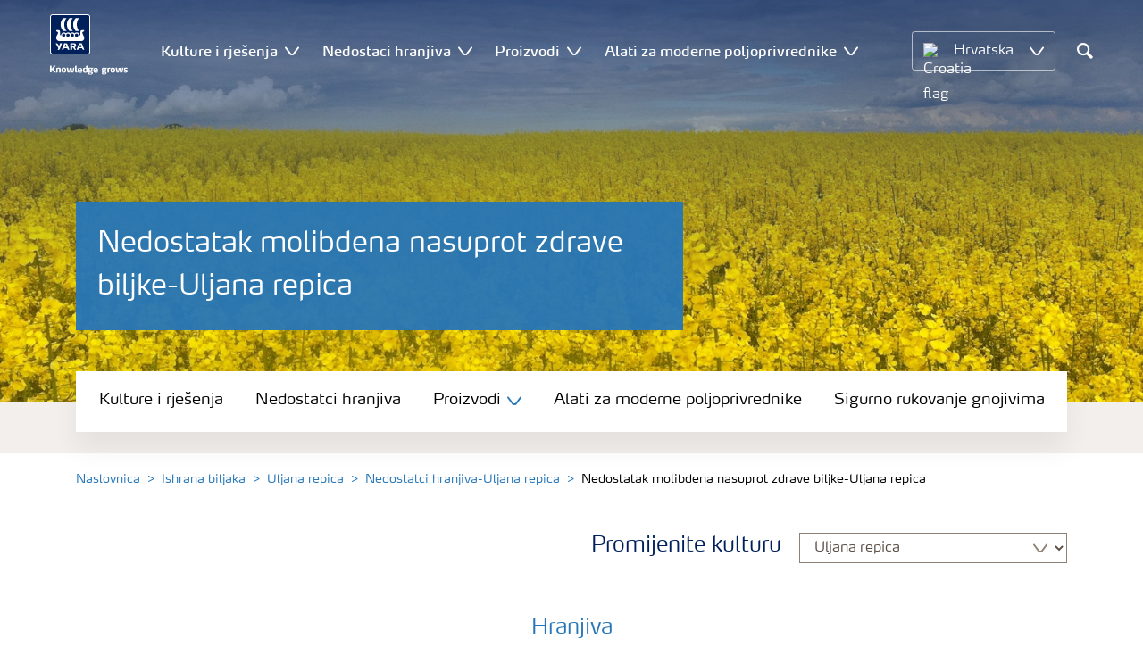

--- FILE ---
content_type: text/css
request_url: https://www.yara.hr/Frontend/dist/css/languages/base/styles/styles-6QRNDZFK.css
body_size: 57220
content:
@charset "UTF-8";@font-face{font-family:icomoon;src:url(/Frontend/assets/fonts/icomoon.woff) format("woff"),url(/Frontend/assets/fonts/icomoon.svg) format("svg");font-weight:400;font-style:normal;font-display:swap}@font-face{font-family:MaxWebProLight;src:url(/Frontend/assets/fonts/WebFontFont.woff2) format("woff2"),url(/Frontend/assets/fonts/WebFontFont.woff) format("woff");font-weight:400;font-style:normal;font-display:swap}@font-face{font-family:MaxWebProSemiBold;src:url(/Frontend/assets/fonts/MaxWebW03Book.woff) format("woff");font-weight:400;font-style:normal;font-display:swap}@font-face{font-family:SabonNext;src:url(/Frontend/assets/fonts/3124fe_3_0-webfont.woff2) format("woff2"),url(/Frontend/assets/fonts/3124fe_3_0-webfont.woff) format("woff");font-weight:400;font-style:normal;font-display:swap}:root,[data-bs-theme=light]{--bs-blue: #0d6efd;--bs-indigo: #6610f2;--bs-purple: #6f42c1;--bs-pink: #d63384;--bs-red: #dc3545;--bs-orange: #fd7e14;--bs-yellow: #ffc107;--bs-green: #198754;--bs-teal: #20c997;--bs-cyan: #0dcaf0;--bs-black: #000;--bs-white: #fff;--bs-gray: #6c757d;--bs-gray-dark: #343a40;--bs-gray-100: #f8f9fa;--bs-gray-200: #e9ecef;--bs-gray-300: #dee2e6;--bs-gray-400: #ced4da;--bs-gray-500: #adb5bd;--bs-gray-600: #6c757d;--bs-gray-700: #495057;--bs-gray-800: #343a40;--bs-gray-900: #212529;--bs-primary: #0d6efd;--bs-secondary: #6c757d;--bs-success: #198754;--bs-info: #0dcaf0;--bs-warning: #ffc107;--bs-danger: #dc3545;--bs-light: #f8f9fa;--bs-dark: #212529;--bs-primary-rgb: 13, 110, 253;--bs-secondary-rgb: 108, 117, 125;--bs-success-rgb: 25, 135, 84;--bs-info-rgb: 13, 202, 240;--bs-warning-rgb: 255, 193, 7;--bs-danger-rgb: 220, 53, 69;--bs-light-rgb: 248, 249, 250;--bs-dark-rgb: 33, 37, 41;--bs-primary-text-emphasis: rgb(5.2, 44, 101.2);--bs-secondary-text-emphasis: rgb(43.2, 46.8, 50);--bs-success-text-emphasis: rgb(10, 54, 33.6);--bs-info-text-emphasis: rgb(5.2, 80.8, 96);--bs-warning-text-emphasis: rgb(102, 77.2, 2.8);--bs-danger-text-emphasis: rgb(88, 21.2, 27.6);--bs-light-text-emphasis: #495057;--bs-dark-text-emphasis: #495057;--bs-primary-bg-subtle: rgb(206.6, 226, 254.6);--bs-secondary-bg-subtle: rgb(225.6, 227.4, 229);--bs-success-bg-subtle: rgb(209, 231, 220.8);--bs-info-bg-subtle: rgb(206.6, 244.4, 252);--bs-warning-bg-subtle: rgb(255, 242.6, 205.4);--bs-danger-bg-subtle: rgb(248, 214.6, 217.8);--bs-light-bg-subtle: rgb(251.5, 252, 252.5);--bs-dark-bg-subtle: #ced4da;--bs-primary-border-subtle: rgb(158.2, 197, 254.2);--bs-secondary-border-subtle: rgb(196.2, 199.8, 203);--bs-success-border-subtle: rgb(163, 207, 186.6);--bs-info-border-subtle: rgb(158.2, 233.8, 249);--bs-warning-border-subtle: rgb(255, 230.2, 155.8);--bs-danger-border-subtle: rgb(241, 174.2, 180.6);--bs-light-border-subtle: #e9ecef;--bs-dark-border-subtle: #adb5bd;--bs-white-rgb: 255, 255, 255;--bs-black-rgb: 0, 0, 0;--bs-font-sans-serif: system-ui, -apple-system, "Segoe UI", Roboto, "Helvetica Neue", "Noto Sans", "Liberation Sans", Arial, sans-serif, "Apple Color Emoji", "Segoe UI Emoji", "Segoe UI Symbol", "Noto Color Emoji";--bs-font-monospace: SFMono-Regular, Menlo, Monaco, Consolas, "Liberation Mono", "Courier New", monospace;--bs-gradient: linear-gradient(180deg, rgba(255, 255, 255, .15), rgba(255, 255, 255, 0));--bs-body-font-family: var(--bs-font-sans-serif);--bs-body-font-size: 1rem;--bs-body-font-weight: 400;--bs-body-line-height: 1.5;--bs-body-color: #212529;--bs-body-color-rgb: 33, 37, 41;--bs-body-bg: #fff;--bs-body-bg-rgb: 255, 255, 255;--bs-emphasis-color: #000;--bs-emphasis-color-rgb: 0, 0, 0;--bs-secondary-color: rgba(33, 37, 41, .75);--bs-secondary-color-rgb: 33, 37, 41;--bs-secondary-bg: #e9ecef;--bs-secondary-bg-rgb: 233, 236, 239;--bs-tertiary-color: rgba(33, 37, 41, .5);--bs-tertiary-color-rgb: 33, 37, 41;--bs-tertiary-bg: #f8f9fa;--bs-tertiary-bg-rgb: 248, 249, 250;--bs-heading-color: inherit;--bs-link-color: #0d6efd;--bs-link-color-rgb: 13, 110, 253;--bs-link-decoration: underline;--bs-link-hover-color: rgb(10.4, 88, 202.4);--bs-link-hover-color-rgb: 10, 88, 202;--bs-code-color: #d63384;--bs-highlight-color: #212529;--bs-highlight-bg: rgb(255, 242.6, 205.4);--bs-border-width: 1px;--bs-border-style: solid;--bs-border-color: #dee2e6;--bs-border-color-translucent: rgba(0, 0, 0, .175);--bs-border-radius: .375rem;--bs-border-radius-sm: .25rem;--bs-border-radius-lg: .5rem;--bs-border-radius-xl: 1rem;--bs-border-radius-xxl: 2rem;--bs-border-radius-2xl: var(--bs-border-radius-xxl);--bs-border-radius-pill: 50rem;--bs-box-shadow: 0 .5rem 1rem rgba(0, 0, 0, .15);--bs-box-shadow-sm: 0 .125rem .25rem rgba(0, 0, 0, .075);--bs-box-shadow-lg: 0 1rem 3rem rgba(0, 0, 0, .175);--bs-box-shadow-inset: inset 0 1px 2px rgba(0, 0, 0, .075);--bs-focus-ring-width: .25rem;--bs-focus-ring-opacity: .25;--bs-focus-ring-color: rgba(13, 110, 253, .25);--bs-form-valid-color: #198754;--bs-form-valid-border-color: #198754;--bs-form-invalid-color: #dc3545;--bs-form-invalid-border-color: #dc3545}[data-bs-theme=dark]{color-scheme:dark;--bs-body-color: #dee2e6;--bs-body-color-rgb: 222, 226, 230;--bs-body-bg: #212529;--bs-body-bg-rgb: 33, 37, 41;--bs-emphasis-color: #fff;--bs-emphasis-color-rgb: 255, 255, 255;--bs-secondary-color: rgba(222, 226, 230, .75);--bs-secondary-color-rgb: 222, 226, 230;--bs-secondary-bg: #343a40;--bs-secondary-bg-rgb: 52, 58, 64;--bs-tertiary-color: rgba(222, 226, 230, .5);--bs-tertiary-color-rgb: 222, 226, 230;--bs-tertiary-bg: rgb(42.5, 47.5, 52.5);--bs-tertiary-bg-rgb: 43, 48, 53;--bs-primary-text-emphasis: rgb(109.8, 168, 253.8);--bs-secondary-text-emphasis: rgb(166.8, 172.2, 177);--bs-success-text-emphasis: rgb(117, 183, 152.4);--bs-info-text-emphasis: rgb(109.8, 223.2, 246);--bs-warning-text-emphasis: rgb(255, 217.8, 106.2);--bs-danger-text-emphasis: rgb(234, 133.8, 143.4);--bs-light-text-emphasis: #f8f9fa;--bs-dark-text-emphasis: #dee2e6;--bs-primary-bg-subtle: rgb(2.6, 22, 50.6);--bs-secondary-bg-subtle: rgb(21.6, 23.4, 25);--bs-success-bg-subtle: rgb(5, 27, 16.8);--bs-info-bg-subtle: rgb(2.6, 40.4, 48);--bs-warning-bg-subtle: rgb(51, 38.6, 1.4);--bs-danger-bg-subtle: rgb(44, 10.6, 13.8);--bs-light-bg-subtle: #343a40;--bs-dark-bg-subtle: #1a1d20;--bs-primary-border-subtle: rgb(7.8, 66, 151.8);--bs-secondary-border-subtle: rgb(64.8, 70.2, 75);--bs-success-border-subtle: rgb(15, 81, 50.4);--bs-info-border-subtle: rgb(7.8, 121.2, 144);--bs-warning-border-subtle: rgb(153, 115.8, 4.2);--bs-danger-border-subtle: rgb(132, 31.8, 41.4);--bs-light-border-subtle: #495057;--bs-dark-border-subtle: #343a40;--bs-heading-color: inherit;--bs-link-color: rgb(109.8, 168, 253.8);--bs-link-hover-color: rgb(138.84, 185.4, 254.04);--bs-link-color-rgb: 110, 168, 254;--bs-link-hover-color-rgb: 139, 185, 254;--bs-code-color: rgb(230.4, 132.6, 181.2);--bs-highlight-color: #dee2e6;--bs-highlight-bg: rgb(102, 77.2, 2.8);--bs-border-color: #495057;--bs-border-color-translucent: rgba(255, 255, 255, .15);--bs-form-valid-color: rgb(117, 183, 152.4);--bs-form-valid-border-color: rgb(117, 183, 152.4);--bs-form-invalid-color: rgb(234, 133.8, 143.4);--bs-form-invalid-border-color: rgb(234, 133.8, 143.4)}*,*:before,*:after{box-sizing:border-box}@media (prefers-reduced-motion: no-preference){:root{scroll-behavior:smooth}}body{margin:0;font-family:var(--bs-body-font-family);font-size:var(--bs-body-font-size);font-weight:var(--bs-body-font-weight);line-height:var(--bs-body-line-height);color:var(--bs-body-color);text-align:var(--bs-body-text-align);background-color:var(--bs-body-bg);-webkit-text-size-adjust:100%;-webkit-tap-highlight-color:rgba(0,0,0,0)}hr{margin:1rem 0;color:inherit;border:0;border-top:var(--bs-border-width) solid;opacity:.25}h6,.h6,h5,.h5,h4,.h4,h3,.h3,h2,.h2,h1,.h1{margin-top:0;margin-bottom:.5rem;font-weight:500;line-height:1.2;color:var(--bs-heading-color)}h1,.h1{font-size:calc(1.375rem + 1.5vw)}@media (min-width: 1200px){h1,.h1{font-size:2.5rem}}h2,.h2{font-size:calc(1.325rem + .9vw)}@media (min-width: 1200px){h2,.h2{font-size:2rem}}h3,.h3{font-size:calc(1.3rem + .6vw)}@media (min-width: 1200px){h3,.h3{font-size:1.75rem}}h4,.h4{font-size:calc(1.275rem + .3vw)}@media (min-width: 1200px){h4,.h4{font-size:1.5rem}}h5,.h5{font-size:1.25rem}h6,.h6{font-size:1rem}p{margin-top:0;margin-bottom:1rem}abbr[title]{text-decoration:underline dotted;cursor:help;text-decoration-skip-ink:none}address{margin-bottom:1rem;font-style:normal;line-height:inherit}ol,ul{padding-left:2rem}ol,ul,dl{margin-top:0;margin-bottom:1rem}ol ol,ul ul,ol ul,ul ol{margin-bottom:0}dt{font-weight:700}dd{margin-bottom:.5rem;margin-left:0}blockquote{margin:0 0 1rem}b,strong{font-weight:bolder}small,.small{font-size:.875em}mark,.mark{padding:.1875em;color:var(--bs-highlight-color);background-color:var(--bs-highlight-bg)}sub,sup{position:relative;font-size:.75em;line-height:0;vertical-align:baseline}sub{bottom:-.25em}sup{top:-.5em}a{color:rgba(var(--bs-link-color-rgb),var(--bs-link-opacity, 1));text-decoration:underline}a:hover{--bs-link-color-rgb: var(--bs-link-hover-color-rgb)}a:not([href]):not([class]),a:not([href]):not([class]):hover{color:inherit;text-decoration:none}pre,code,kbd,samp{font-family:var(--bs-font-monospace);font-size:1em}pre{display:block;margin-top:0;margin-bottom:1rem;overflow:auto;font-size:.875em}pre code{font-size:inherit;color:inherit;word-break:normal}code{font-size:.875em;color:var(--bs-code-color);word-wrap:break-word}a>code{color:inherit}kbd{padding:.1875rem .375rem;font-size:.875em;color:var(--bs-body-bg);background-color:var(--bs-body-color);border-radius:.25rem}kbd kbd{padding:0;font-size:1em}figure{margin:0 0 1rem}img,svg{vertical-align:middle}table{caption-side:bottom;border-collapse:collapse}caption{padding-top:.5rem;padding-bottom:.5rem;color:var(--bs-secondary-color);text-align:left}th{text-align:inherit;text-align:-webkit-match-parent}thead,tbody,tfoot,tr,td,th{border-color:inherit;border-style:solid;border-width:0}label{display:inline-block}button{border-radius:0}button:focus:not(:focus-visible){outline:0}input,button,select,optgroup,textarea{margin:0;font-family:inherit;font-size:inherit;line-height:inherit}button,select{text-transform:none}[role=button]{cursor:pointer}select{word-wrap:normal}select:disabled{opacity:1}[list]:not([type=date]):not([type=datetime-local]):not([type=month]):not([type=week]):not([type=time])::-webkit-calendar-picker-indicator{display:none!important}button,[type=button],[type=reset],[type=submit]{-webkit-appearance:button}button:not(:disabled),[type=button]:not(:disabled),[type=reset]:not(:disabled),[type=submit]:not(:disabled){cursor:pointer}::-moz-focus-inner{padding:0;border-style:none}textarea{resize:vertical}fieldset{min-width:0;padding:0;margin:0;border:0}legend{float:left;width:100%;padding:0;margin-bottom:.5rem;font-size:calc(1.275rem + .3vw);line-height:inherit}@media (min-width: 1200px){legend{font-size:1.5rem}}legend+*{clear:left}::-webkit-datetime-edit-fields-wrapper,::-webkit-datetime-edit-text,::-webkit-datetime-edit-minute,::-webkit-datetime-edit-hour-field,::-webkit-datetime-edit-day-field,::-webkit-datetime-edit-month-field,::-webkit-datetime-edit-year-field{padding:0}::-webkit-inner-spin-button{height:auto}[type=search]{-webkit-appearance:textfield;outline-offset:-2px}::-webkit-search-decoration{-webkit-appearance:none}::-webkit-color-swatch-wrapper{padding:0}::file-selector-button{font:inherit;-webkit-appearance:button}output{display:inline-block}iframe{border:0}summary{display:list-item;cursor:pointer}progress{vertical-align:baseline}[hidden]{display:none!important}.lead{font-size:1.25rem;font-weight:300}.display-1{font-size:calc(1.625rem + 4.5vw);font-weight:300;line-height:1.2}@media (min-width: 1200px){.display-1{font-size:5rem}}.display-2{font-size:calc(1.575rem + 3.9vw);font-weight:300;line-height:1.2}@media (min-width: 1200px){.display-2{font-size:4.5rem}}.display-3{font-size:calc(1.525rem + 3.3vw);font-weight:300;line-height:1.2}@media (min-width: 1200px){.display-3{font-size:4rem}}.display-4{font-size:calc(1.475rem + 2.7vw);font-weight:300;line-height:1.2}@media (min-width: 1200px){.display-4{font-size:3.5rem}}.display-5{font-size:calc(1.425rem + 2.1vw);font-weight:300;line-height:1.2}@media (min-width: 1200px){.display-5{font-size:3rem}}.display-6{font-size:calc(1.375rem + 1.5vw);font-weight:300;line-height:1.2}@media (min-width: 1200px){.display-6{font-size:2.5rem}}.list-unstyled,.module-inner ul,.list-inline{padding-left:0;list-style:none}.list-inline-item{display:inline-block}.list-inline-item:not(:last-child){margin-right:.5rem}.initialism{font-size:.875em;text-transform:uppercase}.blockquote{margin-bottom:1rem;font-size:1.25rem}.blockquote>:last-child{margin-bottom:0}.blockquote-footer{margin-top:-1rem;margin-bottom:1rem;font-size:.875em;color:#6c757d}.blockquote-footer:before{content:"\2014\a0"}.img-fluid{max-width:100%;height:auto}.img-thumbnail{padding:.25rem;background-color:var(--bs-body-bg);border:var(--bs-border-width) solid var(--bs-border-color);border-radius:var(--bs-border-radius);max-width:100%;height:auto}.figure{display:inline-block}.figure-img{margin-bottom:.5rem;line-height:1}.figure-caption{font-size:.875em;color:var(--bs-secondary-color)}.container,.container-fluid,.container-xxl,.container-xl,.container-lg,.container-md,.container-sm{--bs-gutter-x: 1.5rem;--bs-gutter-y: 0;width:100%;padding-right:calc(var(--bs-gutter-x) * .5);padding-left:calc(var(--bs-gutter-x) * .5);margin-right:auto;margin-left:auto}@media (min-width: 1400px){.container-xxl,.container-xl,.container-lg,.container-md,.container-sm,.container{max-width:1320px}}:root{--bs-breakpoint-xs: 0;--bs-breakpoint-sm: 576px;--bs-breakpoint-md: 768px;--bs-breakpoint-lg: 992px;--bs-breakpoint-xl: 1200px;--bs-breakpoint-xxl: 1400px}.row{--bs-gutter-x: 1.5rem;--bs-gutter-y: 0;display:flex;flex-wrap:wrap;margin-top:calc(-1 * var(--bs-gutter-y));margin-right:calc(-.5 * var(--bs-gutter-x));margin-left:calc(-.5 * var(--bs-gutter-x))}.row>*{flex-shrink:0;width:100%;max-width:100%;padding-right:calc(var(--bs-gutter-x) * .5);padding-left:calc(var(--bs-gutter-x) * .5);margin-top:var(--bs-gutter-y)}.col{flex:1 0 0%}.row-cols-auto>*{flex:0 0 auto;width:auto}.row-cols-1>*{flex:0 0 auto;width:100%}.row-cols-2>*{flex:0 0 auto;width:50%}.row-cols-3>*{flex:0 0 auto;width:33.33333333%}.row-cols-4>*{flex:0 0 auto;width:25%}.row-cols-5>*{flex:0 0 auto;width:20%}.row-cols-6>*{flex:0 0 auto;width:16.66666667%}.col-auto{flex:0 0 auto;width:auto}.col-1{flex:0 0 auto;width:8.33333333%}.col-2{flex:0 0 auto;width:16.66666667%}.col-3{flex:0 0 auto;width:25%}.col-4{flex:0 0 auto;width:33.33333333%}.col-5{flex:0 0 auto;width:41.66666667%}.col-6{flex:0 0 auto;width:50%}.col-7{flex:0 0 auto;width:58.33333333%}.col-8{flex:0 0 auto;width:66.66666667%}.col-9{flex:0 0 auto;width:75%}.col-10{flex:0 0 auto;width:83.33333333%}.col-11{flex:0 0 auto;width:91.66666667%}.col-12{flex:0 0 auto;width:100%}.offset-1{margin-left:8.33333333%}.offset-2{margin-left:16.66666667%}.offset-3{margin-left:25%}.offset-4{margin-left:33.33333333%}.offset-5{margin-left:41.66666667%}.offset-6{margin-left:50%}.offset-7{margin-left:58.33333333%}.offset-8{margin-left:66.66666667%}.offset-9{margin-left:75%}.offset-10{margin-left:83.33333333%}.offset-11{margin-left:91.66666667%}.g-0,.gx-0{--bs-gutter-x: 0}.g-0,.gy-0{--bs-gutter-y: 0}.g-1,.gx-1{--bs-gutter-x: .25rem}.g-1,.gy-1{--bs-gutter-y: .25rem}.g-2,.gx-2{--bs-gutter-x: .5rem}.g-2,.gy-2{--bs-gutter-y: .5rem}.g-3,.gx-3{--bs-gutter-x: 1rem}.g-3,.gy-3{--bs-gutter-y: 1rem}.g-4,.gx-4{--bs-gutter-x: 1.5rem}.g-4,.gy-4{--bs-gutter-y: 1.5rem}.g-5,.gx-5{--bs-gutter-x: 3rem}.g-5,.gy-5{--bs-gutter-y: 3rem}@media (min-width: 576px){.col-sm{flex:1 0 0%}.row-cols-sm-auto>*{flex:0 0 auto;width:auto}.row-cols-sm-1>*{flex:0 0 auto;width:100%}.row-cols-sm-2>*{flex:0 0 auto;width:50%}.row-cols-sm-3>*{flex:0 0 auto;width:33.33333333%}.row-cols-sm-4>*{flex:0 0 auto;width:25%}.row-cols-sm-5>*{flex:0 0 auto;width:20%}.row-cols-sm-6>*{flex:0 0 auto;width:16.66666667%}.col-sm-auto{flex:0 0 auto;width:auto}.col-sm-1{flex:0 0 auto;width:8.33333333%}.col-sm-2{flex:0 0 auto;width:16.66666667%}.col-sm-3{flex:0 0 auto;width:25%}.col-sm-4{flex:0 0 auto;width:33.33333333%}.col-sm-5{flex:0 0 auto;width:41.66666667%}.col-sm-6{flex:0 0 auto;width:50%}.col-sm-7{flex:0 0 auto;width:58.33333333%}.col-sm-8{flex:0 0 auto;width:66.66666667%}.col-sm-9{flex:0 0 auto;width:75%}.col-sm-10{flex:0 0 auto;width:83.33333333%}.col-sm-11{flex:0 0 auto;width:91.66666667%}.col-sm-12{flex:0 0 auto;width:100%}.offset-sm-0{margin-left:0}.offset-sm-1{margin-left:8.33333333%}.offset-sm-2{margin-left:16.66666667%}.offset-sm-3{margin-left:25%}.offset-sm-4{margin-left:33.33333333%}.offset-sm-5{margin-left:41.66666667%}.offset-sm-6{margin-left:50%}.offset-sm-7{margin-left:58.33333333%}.offset-sm-8{margin-left:66.66666667%}.offset-sm-9{margin-left:75%}.offset-sm-10{margin-left:83.33333333%}.offset-sm-11{margin-left:91.66666667%}.g-sm-0,.gx-sm-0{--bs-gutter-x: 0}.g-sm-0,.gy-sm-0{--bs-gutter-y: 0}.g-sm-1,.gx-sm-1{--bs-gutter-x: .25rem}.g-sm-1,.gy-sm-1{--bs-gutter-y: .25rem}.g-sm-2,.gx-sm-2{--bs-gutter-x: .5rem}.g-sm-2,.gy-sm-2{--bs-gutter-y: .5rem}.g-sm-3,.gx-sm-3{--bs-gutter-x: 1rem}.g-sm-3,.gy-sm-3{--bs-gutter-y: 1rem}.g-sm-4,.gx-sm-4{--bs-gutter-x: 1.5rem}.g-sm-4,.gy-sm-4{--bs-gutter-y: 1.5rem}.g-sm-5,.gx-sm-5{--bs-gutter-x: 3rem}.g-sm-5,.gy-sm-5{--bs-gutter-y: 3rem}}@media (min-width: 768px){.col-md{flex:1 0 0%}.row-cols-md-auto>*{flex:0 0 auto;width:auto}.row-cols-md-1>*{flex:0 0 auto;width:100%}.row-cols-md-2>*{flex:0 0 auto;width:50%}.row-cols-md-3>*{flex:0 0 auto;width:33.33333333%}.row-cols-md-4>*{flex:0 0 auto;width:25%}.row-cols-md-5>*{flex:0 0 auto;width:20%}.row-cols-md-6>*{flex:0 0 auto;width:16.66666667%}.col-md-auto{flex:0 0 auto;width:auto}.col-md-1{flex:0 0 auto;width:8.33333333%}.col-md-2{flex:0 0 auto;width:16.66666667%}.col-md-3{flex:0 0 auto;width:25%}.col-md-4{flex:0 0 auto;width:33.33333333%}.col-md-5{flex:0 0 auto;width:41.66666667%}.col-md-6{flex:0 0 auto;width:50%}.col-md-7{flex:0 0 auto;width:58.33333333%}.col-md-8{flex:0 0 auto;width:66.66666667%}.col-md-9{flex:0 0 auto;width:75%}.col-md-10{flex:0 0 auto;width:83.33333333%}.col-md-11{flex:0 0 auto;width:91.66666667%}.col-md-12{flex:0 0 auto;width:100%}.offset-md-0{margin-left:0}.offset-md-1{margin-left:8.33333333%}.offset-md-2{margin-left:16.66666667%}.offset-md-3{margin-left:25%}.offset-md-4{margin-left:33.33333333%}.offset-md-5{margin-left:41.66666667%}.offset-md-6{margin-left:50%}.offset-md-7{margin-left:58.33333333%}.offset-md-8{margin-left:66.66666667%}.offset-md-9{margin-left:75%}.offset-md-10{margin-left:83.33333333%}.offset-md-11{margin-left:91.66666667%}.g-md-0,.gx-md-0{--bs-gutter-x: 0}.g-md-0,.gy-md-0{--bs-gutter-y: 0}.g-md-1,.gx-md-1{--bs-gutter-x: .25rem}.g-md-1,.gy-md-1{--bs-gutter-y: .25rem}.g-md-2,.gx-md-2{--bs-gutter-x: .5rem}.g-md-2,.gy-md-2{--bs-gutter-y: .5rem}.g-md-3,.gx-md-3{--bs-gutter-x: 1rem}.g-md-3,.gy-md-3{--bs-gutter-y: 1rem}.g-md-4,.gx-md-4{--bs-gutter-x: 1.5rem}.g-md-4,.gy-md-4{--bs-gutter-y: 1.5rem}.g-md-5,.gx-md-5{--bs-gutter-x: 3rem}.g-md-5,.gy-md-5{--bs-gutter-y: 3rem}}@media (min-width: 992px){.col-lg{flex:1 0 0%}.row-cols-lg-auto>*{flex:0 0 auto;width:auto}.row-cols-lg-1>*{flex:0 0 auto;width:100%}.row-cols-lg-2>*{flex:0 0 auto;width:50%}.row-cols-lg-3>*{flex:0 0 auto;width:33.33333333%}.row-cols-lg-4>*{flex:0 0 auto;width:25%}.row-cols-lg-5>*{flex:0 0 auto;width:20%}.row-cols-lg-6>*{flex:0 0 auto;width:16.66666667%}.col-lg-auto{flex:0 0 auto;width:auto}.col-lg-1{flex:0 0 auto;width:8.33333333%}.col-lg-2{flex:0 0 auto;width:16.66666667%}.col-lg-3{flex:0 0 auto;width:25%}.col-lg-4{flex:0 0 auto;width:33.33333333%}.col-lg-5{flex:0 0 auto;width:41.66666667%}.col-lg-6{flex:0 0 auto;width:50%}.col-lg-7{flex:0 0 auto;width:58.33333333%}.col-lg-8{flex:0 0 auto;width:66.66666667%}.col-lg-9{flex:0 0 auto;width:75%}.col-lg-10{flex:0 0 auto;width:83.33333333%}.col-lg-11{flex:0 0 auto;width:91.66666667%}.col-lg-12{flex:0 0 auto;width:100%}.offset-lg-0{margin-left:0}.offset-lg-1{margin-left:8.33333333%}.offset-lg-2{margin-left:16.66666667%}.offset-lg-3{margin-left:25%}.offset-lg-4{margin-left:33.33333333%}.offset-lg-5{margin-left:41.66666667%}.offset-lg-6{margin-left:50%}.offset-lg-7{margin-left:58.33333333%}.offset-lg-8{margin-left:66.66666667%}.offset-lg-9{margin-left:75%}.offset-lg-10{margin-left:83.33333333%}.offset-lg-11{margin-left:91.66666667%}.g-lg-0,.gx-lg-0{--bs-gutter-x: 0}.g-lg-0,.gy-lg-0{--bs-gutter-y: 0}.g-lg-1,.gx-lg-1{--bs-gutter-x: .25rem}.g-lg-1,.gy-lg-1{--bs-gutter-y: .25rem}.g-lg-2,.gx-lg-2{--bs-gutter-x: .5rem}.g-lg-2,.gy-lg-2{--bs-gutter-y: .5rem}.g-lg-3,.gx-lg-3{--bs-gutter-x: 1rem}.g-lg-3,.gy-lg-3{--bs-gutter-y: 1rem}.g-lg-4,.gx-lg-4{--bs-gutter-x: 1.5rem}.g-lg-4,.gy-lg-4{--bs-gutter-y: 1.5rem}.g-lg-5,.gx-lg-5{--bs-gutter-x: 3rem}.g-lg-5,.gy-lg-5{--bs-gutter-y: 3rem}}@media (min-width: 1200px){.col-xl{flex:1 0 0%}.row-cols-xl-auto>*{flex:0 0 auto;width:auto}.row-cols-xl-1>*{flex:0 0 auto;width:100%}.row-cols-xl-2>*{flex:0 0 auto;width:50%}.row-cols-xl-3>*{flex:0 0 auto;width:33.33333333%}.row-cols-xl-4>*{flex:0 0 auto;width:25%}.row-cols-xl-5>*{flex:0 0 auto;width:20%}.row-cols-xl-6>*{flex:0 0 auto;width:16.66666667%}.col-xl-auto{flex:0 0 auto;width:auto}.col-xl-1{flex:0 0 auto;width:8.33333333%}.col-xl-2{flex:0 0 auto;width:16.66666667%}.col-xl-3{flex:0 0 auto;width:25%}.col-xl-4{flex:0 0 auto;width:33.33333333%}.col-xl-5{flex:0 0 auto;width:41.66666667%}.col-xl-6{flex:0 0 auto;width:50%}.col-xl-7{flex:0 0 auto;width:58.33333333%}.col-xl-8{flex:0 0 auto;width:66.66666667%}.col-xl-9{flex:0 0 auto;width:75%}.col-xl-10{flex:0 0 auto;width:83.33333333%}.col-xl-11{flex:0 0 auto;width:91.66666667%}.col-xl-12{flex:0 0 auto;width:100%}.offset-xl-0{margin-left:0}.offset-xl-1{margin-left:8.33333333%}.offset-xl-2{margin-left:16.66666667%}.offset-xl-3{margin-left:25%}.offset-xl-4{margin-left:33.33333333%}.offset-xl-5{margin-left:41.66666667%}.offset-xl-6{margin-left:50%}.offset-xl-7{margin-left:58.33333333%}.offset-xl-8{margin-left:66.66666667%}.offset-xl-9{margin-left:75%}.offset-xl-10{margin-left:83.33333333%}.offset-xl-11{margin-left:91.66666667%}.g-xl-0,.gx-xl-0{--bs-gutter-x: 0}.g-xl-0,.gy-xl-0{--bs-gutter-y: 0}.g-xl-1,.gx-xl-1{--bs-gutter-x: .25rem}.g-xl-1,.gy-xl-1{--bs-gutter-y: .25rem}.g-xl-2,.gx-xl-2{--bs-gutter-x: .5rem}.g-xl-2,.gy-xl-2{--bs-gutter-y: .5rem}.g-xl-3,.gx-xl-3{--bs-gutter-x: 1rem}.g-xl-3,.gy-xl-3{--bs-gutter-y: 1rem}.g-xl-4,.gx-xl-4{--bs-gutter-x: 1.5rem}.g-xl-4,.gy-xl-4{--bs-gutter-y: 1.5rem}.g-xl-5,.gx-xl-5{--bs-gutter-x: 3rem}.g-xl-5,.gy-xl-5{--bs-gutter-y: 3rem}}@media (min-width: 1400px){.col-xxl{flex:1 0 0%}.row-cols-xxl-auto>*{flex:0 0 auto;width:auto}.row-cols-xxl-1>*{flex:0 0 auto;width:100%}.row-cols-xxl-2>*{flex:0 0 auto;width:50%}.row-cols-xxl-3>*{flex:0 0 auto;width:33.33333333%}.row-cols-xxl-4>*{flex:0 0 auto;width:25%}.row-cols-xxl-5>*{flex:0 0 auto;width:20%}.row-cols-xxl-6>*{flex:0 0 auto;width:16.66666667%}.col-xxl-auto{flex:0 0 auto;width:auto}.col-xxl-1{flex:0 0 auto;width:8.33333333%}.col-xxl-2{flex:0 0 auto;width:16.66666667%}.col-xxl-3{flex:0 0 auto;width:25%}.col-xxl-4{flex:0 0 auto;width:33.33333333%}.col-xxl-5{flex:0 0 auto;width:41.66666667%}.col-xxl-6{flex:0 0 auto;width:50%}.col-xxl-7{flex:0 0 auto;width:58.33333333%}.col-xxl-8{flex:0 0 auto;width:66.66666667%}.col-xxl-9{flex:0 0 auto;width:75%}.col-xxl-10{flex:0 0 auto;width:83.33333333%}.col-xxl-11{flex:0 0 auto;width:91.66666667%}.col-xxl-12{flex:0 0 auto;width:100%}.offset-xxl-0{margin-left:0}.offset-xxl-1{margin-left:8.33333333%}.offset-xxl-2{margin-left:16.66666667%}.offset-xxl-3{margin-left:25%}.offset-xxl-4{margin-left:33.33333333%}.offset-xxl-5{margin-left:41.66666667%}.offset-xxl-6{margin-left:50%}.offset-xxl-7{margin-left:58.33333333%}.offset-xxl-8{margin-left:66.66666667%}.offset-xxl-9{margin-left:75%}.offset-xxl-10{margin-left:83.33333333%}.offset-xxl-11{margin-left:91.66666667%}.g-xxl-0,.gx-xxl-0{--bs-gutter-x: 0}.g-xxl-0,.gy-xxl-0{--bs-gutter-y: 0}.g-xxl-1,.gx-xxl-1{--bs-gutter-x: .25rem}.g-xxl-1,.gy-xxl-1{--bs-gutter-y: .25rem}.g-xxl-2,.gx-xxl-2{--bs-gutter-x: .5rem}.g-xxl-2,.gy-xxl-2{--bs-gutter-y: .5rem}.g-xxl-3,.gx-xxl-3{--bs-gutter-x: 1rem}.g-xxl-3,.gy-xxl-3{--bs-gutter-y: 1rem}.g-xxl-4,.gx-xxl-4{--bs-gutter-x: 1.5rem}.g-xxl-4,.gy-xxl-4{--bs-gutter-y: 1.5rem}.g-xxl-5,.gx-xxl-5{--bs-gutter-x: 3rem}.g-xxl-5,.gy-xxl-5{--bs-gutter-y: 3rem}}.table,.accelerate table,.connection table{--bs-table-color-type: initial;--bs-table-bg-type: initial;--bs-table-color-state: initial;--bs-table-bg-state: initial;--bs-table-color: var(--bs-emphasis-color);--bs-table-bg: var(--bs-body-bg);--bs-table-border-color: var(--bs-border-color);--bs-table-accent-bg: transparent;--bs-table-striped-color: var(--bs-emphasis-color);--bs-table-striped-bg: rgba(var(--bs-emphasis-color-rgb), .05);--bs-table-active-color: var(--bs-emphasis-color);--bs-table-active-bg: rgba(var(--bs-emphasis-color-rgb), .1);--bs-table-hover-color: var(--bs-emphasis-color);--bs-table-hover-bg: rgba(var(--bs-emphasis-color-rgb), .075);width:100%;margin-bottom:1rem;vertical-align:top;border-color:var(--bs-table-border-color)}.table>:not(caption)>*>*{padding:.5rem;color:var(--bs-table-color-state, var(--bs-table-color-type, var(--bs-table-color)));background-color:var(--bs-table-bg);border-bottom-width:var(--bs-border-width);box-shadow:inset 0 0 0 9999px var(--bs-table-bg-state, var(--bs-table-bg-type, var(--bs-table-accent-bg)))}.table>tbody,.accelerate table>tbody,.connection table>tbody{vertical-align:inherit}.table>thead,.accelerate table>thead,.connection table>thead{vertical-align:bottom}.table-group-divider{border-top:calc(var(--bs-border-width) * 2) solid currentcolor}.caption-top{caption-side:top}.table-sm>:not(caption)>*>*{padding:.25rem}.table-bordered>:not(caption)>*{border-width:var(--bs-border-width) 0}.table-bordered>:not(caption)>*>*{border-width:0 var(--bs-border-width)}.table-borderless>:not(caption)>*>*{border-bottom-width:0}.table-borderless>:not(:first-child){border-top-width:0}.table-striped>tbody>tr:nth-of-type(odd)>*{--bs-table-color-type: var(--bs-table-striped-color);--bs-table-bg-type: var(--bs-table-striped-bg)}.table-striped-columns>:not(caption)>tr>:nth-child(2n){--bs-table-color-type: var(--bs-table-striped-color);--bs-table-bg-type: var(--bs-table-striped-bg)}.table-active{--bs-table-color-state: var(--bs-table-active-color);--bs-table-bg-state: var(--bs-table-active-bg)}.table-hover>tbody>tr:hover>*{--bs-table-color-state: var(--bs-table-hover-color);--bs-table-bg-state: var(--bs-table-hover-bg)}.table-primary{--bs-table-color: #000;--bs-table-bg: rgb(206.6, 226, 254.6);--bs-table-border-color: rgb(165.28, 180.8, 203.68);--bs-table-striped-bg: rgb(196.27, 214.7, 241.87);--bs-table-striped-color: #000;--bs-table-active-bg: rgb(185.94, 203.4, 229.14);--bs-table-active-color: #000;--bs-table-hover-bg: rgb(191.105, 209.05, 235.505);--bs-table-hover-color: #000;color:var(--bs-table-color);border-color:var(--bs-table-border-color)}.table-secondary{--bs-table-color: #000;--bs-table-bg: rgb(225.6, 227.4, 229);--bs-table-border-color: rgb(180.48, 181.92, 183.2);--bs-table-striped-bg: rgb(214.32, 216.03, 217.55);--bs-table-striped-color: #000;--bs-table-active-bg: rgb(203.04, 204.66, 206.1);--bs-table-active-color: #000;--bs-table-hover-bg: rgb(208.68, 210.345, 211.825);--bs-table-hover-color: #000;color:var(--bs-table-color);border-color:var(--bs-table-border-color)}.table-success{--bs-table-color: #000;--bs-table-bg: rgb(209, 231, 220.8);--bs-table-border-color: rgb(167.2, 184.8, 176.64);--bs-table-striped-bg: rgb(198.55, 219.45, 209.76);--bs-table-striped-color: #000;--bs-table-active-bg: rgb(188.1, 207.9, 198.72);--bs-table-active-color: #000;--bs-table-hover-bg: rgb(193.325, 213.675, 204.24);--bs-table-hover-color: #000;color:var(--bs-table-color);border-color:var(--bs-table-border-color)}.table-info{--bs-table-color: #000;--bs-table-bg: rgb(206.6, 244.4, 252);--bs-table-border-color: rgb(165.28, 195.52, 201.6);--bs-table-striped-bg: rgb(196.27, 232.18, 239.4);--bs-table-striped-color: #000;--bs-table-active-bg: rgb(185.94, 219.96, 226.8);--bs-table-active-color: #000;--bs-table-hover-bg: rgb(191.105, 226.07, 233.1);--bs-table-hover-color: #000;color:var(--bs-table-color);border-color:var(--bs-table-border-color)}.table-warning{--bs-table-color: #000;--bs-table-bg: rgb(255, 242.6, 205.4);--bs-table-border-color: rgb(204, 194.08, 164.32);--bs-table-striped-bg: rgb(242.25, 230.47, 195.13);--bs-table-striped-color: #000;--bs-table-active-bg: rgb(229.5, 218.34, 184.86);--bs-table-active-color: #000;--bs-table-hover-bg: rgb(235.875, 224.405, 189.995);--bs-table-hover-color: #000;color:var(--bs-table-color);border-color:var(--bs-table-border-color)}.table-danger{--bs-table-color: #000;--bs-table-bg: rgb(248, 214.6, 217.8);--bs-table-border-color: rgb(198.4, 171.68, 174.24);--bs-table-striped-bg: rgb(235.6, 203.87, 206.91);--bs-table-striped-color: #000;--bs-table-active-bg: rgb(223.2, 193.14, 196.02);--bs-table-active-color: #000;--bs-table-hover-bg: rgb(229.4, 198.505, 201.465);--bs-table-hover-color: #000;color:var(--bs-table-color);border-color:var(--bs-table-border-color)}.table-light{--bs-table-color: #000;--bs-table-bg: #f8f9fa;--bs-table-border-color: rgb(198.4, 199.2, 200);--bs-table-striped-bg: rgb(235.6, 236.55, 237.5);--bs-table-striped-color: #000;--bs-table-active-bg: rgb(223.2, 224.1, 225);--bs-table-active-color: #000;--bs-table-hover-bg: rgb(229.4, 230.325, 231.25);--bs-table-hover-color: #000;color:var(--bs-table-color);border-color:var(--bs-table-border-color)}.table-dark{--bs-table-color: #fff;--bs-table-bg: #212529;--bs-table-border-color: rgb(77.4, 80.6, 83.8);--bs-table-striped-bg: rgb(44.1, 47.9, 51.7);--bs-table-striped-color: #fff;--bs-table-active-bg: rgb(55.2, 58.8, 62.4);--bs-table-active-color: #fff;--bs-table-hover-bg: rgb(49.65, 53.35, 57.05);--bs-table-hover-color: #fff;color:var(--bs-table-color);border-color:var(--bs-table-border-color)}.table-responsive,.accelerate table,.connection table{overflow-x:auto;-webkit-overflow-scrolling:touch}@media (max-width: 575.98px){.table-responsive-sm{overflow-x:auto;-webkit-overflow-scrolling:touch}}@media (max-width: 767.98px){.table-responsive-md{overflow-x:auto;-webkit-overflow-scrolling:touch}}@media (max-width: 991.98px){.table-responsive-lg{overflow-x:auto;-webkit-overflow-scrolling:touch}}@media (max-width: 1199.98px){.table-responsive-xl{overflow-x:auto;-webkit-overflow-scrolling:touch}}@media (max-width: 1399.98px){.table-responsive-xxl{overflow-x:auto;-webkit-overflow-scrolling:touch}}.form-label{margin-bottom:.5rem}.col-form-label{padding-top:calc(.375rem + var(--bs-border-width));padding-bottom:calc(.375rem + var(--bs-border-width));margin-bottom:0;font-size:inherit;line-height:1.5}.col-form-label-lg{padding-top:calc(.5rem + var(--bs-border-width));padding-bottom:calc(.5rem + var(--bs-border-width));font-size:1.25rem}.col-form-label-sm{padding-top:calc(.25rem + var(--bs-border-width));padding-bottom:calc(.25rem + var(--bs-border-width));font-size:.875rem}.form-text{margin-top:.25rem;font-size:.875em;color:var(--bs-secondary-color)}.form-control{display:block;width:100%;padding:.375rem .75rem;font-size:1rem;font-weight:400;line-height:1.5;color:var(--bs-body-color);appearance:none;background-color:var(--bs-body-bg);background-clip:padding-box;border:var(--bs-border-width) solid var(--bs-border-color);border-radius:var(--bs-border-radius);transition:border-color .15s ease-in-out,box-shadow .15s ease-in-out}@media (prefers-reduced-motion: reduce){.form-control{transition:none}}.form-control[type=file]{overflow:hidden}.form-control[type=file]:not(:disabled):not([readonly]){cursor:pointer}.form-control:focus{color:var(--bs-body-color);background-color:var(--bs-body-bg);border-color:#86b7fe;outline:0;box-shadow:0 0 0 .25rem #0d6efd40}.form-control::-webkit-date-and-time-value{min-width:85px;height:1.5em;margin:0}.form-control::-webkit-datetime-edit{display:block;padding:0}.form-control::placeholder{color:var(--bs-secondary-color);opacity:1}.form-control:disabled{background-color:var(--bs-secondary-bg);opacity:1}.form-control::file-selector-button{padding:.375rem .75rem;margin:-.375rem -.75rem;margin-inline-end:.75rem;color:var(--bs-body-color);background-color:var(--bs-tertiary-bg);pointer-events:none;border-color:inherit;border-style:solid;border-width:0;border-inline-end-width:var(--bs-border-width);border-radius:0;transition:color .15s ease-in-out,background-color .15s ease-in-out,border-color .15s ease-in-out,box-shadow .15s ease-in-out}@media (prefers-reduced-motion: reduce){.form-control::file-selector-button{transition:none}}.form-control:hover:not(:disabled):not([readonly])::file-selector-button{background-color:var(--bs-secondary-bg)}.form-control-plaintext{display:block;width:100%;padding:.375rem 0;margin-bottom:0;line-height:1.5;color:var(--bs-body-color);background-color:transparent;border:solid transparent;border-width:var(--bs-border-width) 0}.form-control-plaintext:focus{outline:0}.form-control-plaintext.form-control-sm,.form-control-plaintext.form-control-lg{padding-right:0;padding-left:0}.form-control-sm{min-height:calc(1.5em + .5rem + calc(var(--bs-border-width) * 2));padding:.25rem .5rem;font-size:.875rem;border-radius:var(--bs-border-radius-sm)}.form-control-sm::file-selector-button{padding:.25rem .5rem;margin:-.25rem -.5rem;margin-inline-end:.5rem}.form-control-lg{min-height:calc(1.5em + 1rem + calc(var(--bs-border-width) * 2));padding:.5rem 1rem;font-size:1.25rem;border-radius:var(--bs-border-radius-lg)}.form-control-lg::file-selector-button{padding:.5rem 1rem;margin:-.5rem -1rem;margin-inline-end:1rem}textarea.form-control{min-height:calc(1.5em + .75rem + calc(var(--bs-border-width) * 2))}textarea.form-control-sm{min-height:calc(1.5em + .5rem + calc(var(--bs-border-width) * 2))}textarea.form-control-lg{min-height:calc(1.5em + 1rem + calc(var(--bs-border-width) * 2))}.form-control-color{width:3rem;height:calc(1.5em + .75rem + calc(var(--bs-border-width) * 2));padding:.375rem}.form-control-color:not(:disabled):not([readonly]){cursor:pointer}.form-control-color::-moz-color-swatch{border:0!important;border-radius:var(--bs-border-radius)}.form-control-color::-webkit-color-swatch{border:0!important;border-radius:var(--bs-border-radius)}.form-control-color.form-control-sm{height:calc(1.5em + .5rem + calc(var(--bs-border-width) * 2))}.form-control-color.form-control-lg{height:calc(1.5em + 1rem + calc(var(--bs-border-width) * 2))}.form-select{--bs-form-select-bg-img: url("data:image/svg+xml,%3csvg xmlns='http://www.w3.org/2000/svg' viewBox='0 0 16 16'%3e%3cpath fill='none' stroke='%23343a40' stroke-linecap='round' stroke-linejoin='round' stroke-width='2' d='m2 5 6 6 6-6'/%3e%3c/svg%3e");display:block;width:100%;padding:.375rem 2.25rem .375rem .75rem;font-size:1rem;font-weight:400;line-height:1.5;color:var(--bs-body-color);appearance:none;background-color:var(--bs-body-bg);background-image:var(--bs-form-select-bg-img),var(--bs-form-select-bg-icon, none);background-repeat:no-repeat;background-position:right .75rem center;background-size:16px 12px;border:var(--bs-border-width) solid var(--bs-border-color);border-radius:var(--bs-border-radius);transition:border-color .15s ease-in-out,box-shadow .15s ease-in-out}@media (prefers-reduced-motion: reduce){.form-select{transition:none}}.form-select:focus{border-color:#86b7fe;outline:0;box-shadow:0 0 0 .25rem #0d6efd40}.form-select[multiple],.form-select[size]:not([size="1"]){padding-right:.75rem;background-image:none}.form-select:disabled{background-color:var(--bs-secondary-bg)}.form-select:-moz-focusring{color:transparent;text-shadow:0 0 0 var(--bs-body-color)}.form-select-sm{padding-top:.25rem;padding-bottom:.25rem;padding-left:.5rem;font-size:.875rem;border-radius:var(--bs-border-radius-sm)}.form-select-lg{padding-top:.5rem;padding-bottom:.5rem;padding-left:1rem;font-size:1.25rem;border-radius:var(--bs-border-radius-lg)}[data-bs-theme=dark] .form-select{--bs-form-select-bg-img: url("data:image/svg+xml,%3csvg xmlns='http://www.w3.org/2000/svg' viewBox='0 0 16 16'%3e%3cpath fill='none' stroke='%23dee2e6' stroke-linecap='round' stroke-linejoin='round' stroke-width='2' d='m2 5 6 6 6-6'/%3e%3c/svg%3e")}.form-check{display:block;min-height:1.5rem;padding-left:1.5em;margin-bottom:.125rem}.form-check .form-check-input{float:left;margin-left:-1.5em}.form-check-reverse{padding-right:1.5em;padding-left:0;text-align:right}.form-check-reverse .form-check-input{float:right;margin-right:-1.5em;margin-left:0}.form-check-input{--bs-form-check-bg: var(--bs-body-bg);flex-shrink:0;width:1em;height:1em;margin-top:.25em;vertical-align:top;appearance:none;background-color:var(--bs-form-check-bg);background-image:var(--bs-form-check-bg-image);background-repeat:no-repeat;background-position:center;background-size:contain;border:var(--bs-border-width) solid var(--bs-border-color);print-color-adjust:exact}.form-check-input[type=checkbox]{border-radius:.25em}.form-check-input[type=radio]{border-radius:50%}.form-check-input:active{filter:brightness(90%)}.form-check-input:focus{border-color:#86b7fe;outline:0;box-shadow:0 0 0 .25rem #0d6efd40}.form-check-input:checked{background-color:#0d6efd;border-color:#0d6efd}.form-check-input:checked[type=checkbox]{--bs-form-check-bg-image: url("data:image/svg+xml,%3csvg xmlns='http://www.w3.org/2000/svg' viewBox='0 0 20 20'%3e%3cpath fill='none' stroke='%23fff' stroke-linecap='round' stroke-linejoin='round' stroke-width='3' d='m6 10 3 3 6-6'/%3e%3c/svg%3e")}.form-check-input:checked[type=radio]{--bs-form-check-bg-image: url("data:image/svg+xml,%3csvg xmlns='http://www.w3.org/2000/svg' viewBox='-4 -4 8 8'%3e%3ccircle r='2' fill='%23fff'/%3e%3c/svg%3e")}.form-check-input[type=checkbox]:indeterminate{background-color:#0d6efd;border-color:#0d6efd;--bs-form-check-bg-image: url("data:image/svg+xml,%3csvg xmlns='http://www.w3.org/2000/svg' viewBox='0 0 20 20'%3e%3cpath fill='none' stroke='%23fff' stroke-linecap='round' stroke-linejoin='round' stroke-width='3' d='M6 10h8'/%3e%3c/svg%3e")}.form-check-input:disabled{pointer-events:none;filter:none;opacity:.5}.form-check-input[disabled]~.form-check-label,.form-check-input:disabled~.form-check-label{cursor:default;opacity:.5}.form-switch{padding-left:2.5em}.form-switch .form-check-input{--bs-form-switch-bg: url("data:image/svg+xml,%3csvg xmlns='http://www.w3.org/2000/svg' viewBox='-4 -4 8 8'%3e%3ccircle r='3' fill='rgba%280, 0, 0, 0.25%29'/%3e%3c/svg%3e");width:2em;margin-left:-2.5em;background-image:var(--bs-form-switch-bg);background-position:left center;border-radius:2em;transition:background-position .15s ease-in-out}@media (prefers-reduced-motion: reduce){.form-switch .form-check-input{transition:none}}.form-switch .form-check-input:focus{--bs-form-switch-bg: url("data:image/svg+xml,%3csvg xmlns='http://www.w3.org/2000/svg' viewBox='-4 -4 8 8'%3e%3ccircle r='3' fill='rgb%28134, 182.5, 254%29'/%3e%3c/svg%3e")}.form-switch .form-check-input:checked{background-position:right center;--bs-form-switch-bg: url("data:image/svg+xml,%3csvg xmlns='http://www.w3.org/2000/svg' viewBox='-4 -4 8 8'%3e%3ccircle r='3' fill='%23fff'/%3e%3c/svg%3e")}.form-switch.form-check-reverse{padding-right:2.5em;padding-left:0}.form-switch.form-check-reverse .form-check-input{margin-right:-2.5em;margin-left:0}.form-check-inline{display:inline-block;margin-right:1rem}.btn-check{position:absolute;clip:rect(0,0,0,0);pointer-events:none}.btn-check[disabled]+.btn,p.btn .btn-check[disabled]+a,.btn-check:disabled+.btn,p.btn .btn-check:disabled+a{pointer-events:none;filter:none;opacity:.65}[data-bs-theme=dark] .form-switch .form-check-input:not(:checked):not(:focus){--bs-form-switch-bg: url("data:image/svg+xml,%3csvg xmlns='http://www.w3.org/2000/svg' viewBox='-4 -4 8 8'%3e%3ccircle r='3' fill='rgba%28255, 255, 255, 0.25%29'/%3e%3c/svg%3e")}.form-range{width:100%;height:1.5rem;padding:0;appearance:none;background-color:transparent}.form-range:focus{outline:0}.form-range:focus::-webkit-slider-thumb{box-shadow:0 0 0 1px #fff,0 0 0 .25rem #0d6efd40}.form-range:focus::-moz-range-thumb{box-shadow:0 0 0 1px #fff,0 0 0 .25rem #0d6efd40}.form-range::-moz-focus-outer{border:0}.form-range::-webkit-slider-thumb{width:1rem;height:1rem;margin-top:-.25rem;appearance:none;background-color:#0d6efd;border:0;border-radius:1rem;transition:background-color .15s ease-in-out,border-color .15s ease-in-out,box-shadow .15s ease-in-out}@media (prefers-reduced-motion: reduce){.form-range::-webkit-slider-thumb{transition:none}}.form-range::-webkit-slider-thumb:active{background-color:#b6d4fe}.form-range::-webkit-slider-runnable-track{width:100%;height:.5rem;color:transparent;cursor:pointer;background-color:var(--bs-secondary-bg);border-color:transparent;border-radius:1rem}.form-range::-moz-range-thumb{width:1rem;height:1rem;appearance:none;background-color:#0d6efd;border:0;border-radius:1rem;transition:background-color .15s ease-in-out,border-color .15s ease-in-out,box-shadow .15s ease-in-out}@media (prefers-reduced-motion: reduce){.form-range::-moz-range-thumb{transition:none}}.form-range::-moz-range-thumb:active{background-color:#b6d4fe}.form-range::-moz-range-track{width:100%;height:.5rem;color:transparent;cursor:pointer;background-color:var(--bs-secondary-bg);border-color:transparent;border-radius:1rem}.form-range:disabled{pointer-events:none}.form-range:disabled::-webkit-slider-thumb{background-color:var(--bs-secondary-color)}.form-range:disabled::-moz-range-thumb{background-color:var(--bs-secondary-color)}.form-floating{position:relative}.form-floating>.form-control,.form-floating>.form-control-plaintext,.form-floating>.form-select{height:calc(3.5rem + calc(var(--bs-border-width) * 2));min-height:calc(3.5rem + calc(var(--bs-border-width) * 2));line-height:1.25}.form-floating>label{position:absolute;top:0;left:0;z-index:2;height:100%;padding:1rem .75rem;overflow:hidden;text-align:start;text-overflow:ellipsis;white-space:nowrap;pointer-events:none;border:var(--bs-border-width) solid transparent;transform-origin:0 0;transition:opacity .1s ease-in-out,transform .1s ease-in-out}@media (prefers-reduced-motion: reduce){.form-floating>label{transition:none}}.form-floating>.form-control,.form-floating>.form-control-plaintext{padding:1rem .75rem}.form-floating>.form-control::placeholder,.form-floating>.form-control-plaintext::placeholder{color:transparent}.form-floating>.form-control:focus,.form-floating>.form-control:not(:placeholder-shown),.form-floating>.form-control-plaintext:focus,.form-floating>.form-control-plaintext:not(:placeholder-shown){padding-top:1.625rem;padding-bottom:.625rem}.form-floating>.form-control:-webkit-autofill,.form-floating>.form-control-plaintext:-webkit-autofill{padding-top:1.625rem;padding-bottom:.625rem}.form-floating>.form-select{padding-top:1.625rem;padding-bottom:.625rem}.form-floating>.form-control:focus~label,.form-floating>.form-control:not(:placeholder-shown)~label,.form-floating>.form-control-plaintext~label,.form-floating>.form-select~label{color:rgba(var(--bs-body-color-rgb),.65);transform:scale(.85) translateY(-.5rem) translate(.15rem)}.form-floating>.form-control:focus~label:after,.form-floating>.form-control:not(:placeholder-shown)~label:after,.form-floating>.form-control-plaintext~label:after,.form-floating>.form-select~label:after{position:absolute;inset:1rem .375rem;z-index:-1;height:1.5em;content:"";background-color:var(--bs-body-bg);border-radius:var(--bs-border-radius)}.form-floating>.form-control:-webkit-autofill~label{color:rgba(var(--bs-body-color-rgb),.65);transform:scale(.85) translateY(-.5rem) translate(.15rem)}.form-floating>.form-control-plaintext~label{border-width:var(--bs-border-width) 0}.form-floating>:disabled~label,.form-floating>.form-control:disabled~label{color:#6c757d}.form-floating>:disabled~label:after,.form-floating>.form-control:disabled~label:after{background-color:var(--bs-secondary-bg)}.input-group{position:relative;display:flex;flex-wrap:wrap;align-items:stretch;width:100%}.input-group>.form-control,.input-group>.form-select,.input-group>.form-floating{position:relative;flex:1 1 auto;width:1%;min-width:0}.input-group>.form-control:focus,.input-group>.form-select:focus,.input-group>.form-floating:focus-within{z-index:5}.input-group .btn{position:relative;z-index:2}.input-group .btn:focus{z-index:5}.input-group-text{display:flex;align-items:center;padding:.375rem .75rem;font-size:1rem;font-weight:400;line-height:1.5;color:var(--bs-body-color);text-align:center;white-space:nowrap;background-color:var(--bs-tertiary-bg);border:var(--bs-border-width) solid var(--bs-border-color);border-radius:var(--bs-border-radius)}.input-group-lg>.form-control,.input-group-lg>.form-select,.input-group-lg>.input-group-text,.input-group-lg>.btn{padding:.5rem 1rem;font-size:1.25rem;border-radius:var(--bs-border-radius-lg)}.input-group-sm>.form-control,.input-group-sm>.form-select,.input-group-sm>.input-group-text,.input-group-sm>.btn{padding:.25rem .5rem;font-size:.875rem;border-radius:var(--bs-border-radius-sm)}.input-group-lg>.form-select,.input-group-sm>.form-select{padding-right:3rem}.input-group:not(.has-validation)>:not(:last-child):not(.dropdown-toggle):not(.dropdown-menu):not(.form-floating),.input-group:not(.has-validation)>.dropdown-toggle:nth-last-child(n+3),.input-group:not(.has-validation)>.form-floating:not(:last-child)>.form-control,.input-group:not(.has-validation)>.form-floating:not(:last-child)>.form-select{border-top-right-radius:0;border-bottom-right-radius:0}.input-group.has-validation>:nth-last-child(n+3):not(.dropdown-toggle):not(.dropdown-menu):not(.form-floating),.input-group.has-validation>.dropdown-toggle:nth-last-child(n+4),.input-group.has-validation>.form-floating:nth-last-child(n+3)>.form-control,.input-group.has-validation>.form-floating:nth-last-child(n+3)>.form-select{border-top-right-radius:0;border-bottom-right-radius:0}.input-group>:not(:first-child):not(.dropdown-menu):not(.valid-tooltip):not(.valid-feedback):not(.invalid-tooltip):not(.invalid-feedback){margin-left:calc(var(--bs-border-width) * -1);border-top-left-radius:0;border-bottom-left-radius:0}.input-group>.form-floating:not(:first-child)>.form-control,.input-group>.form-floating:not(:first-child)>.form-select{border-top-left-radius:0;border-bottom-left-radius:0}.valid-feedback{display:none;width:100%;margin-top:.25rem;font-size:.875em;color:var(--bs-form-valid-color)}.valid-tooltip{position:absolute;top:100%;z-index:5;display:none;max-width:100%;padding:.25rem .5rem;margin-top:.1rem;font-size:.875rem;color:#fff;background-color:var(--bs-success);border-radius:var(--bs-border-radius)}.was-validated :valid~.valid-feedback,.was-validated :valid~.valid-tooltip,.is-valid~.valid-feedback,.is-valid~.valid-tooltip{display:block}.was-validated .form-control:valid,.form-control.is-valid{border-color:var(--bs-form-valid-border-color);padding-right:calc(1.5em + .75rem);background-image:url("data:image/svg+xml,%3csvg xmlns='http://www.w3.org/2000/svg' viewBox='0 0 8 8'%3e%3cpath fill='%23198754' d='M2.3 6.73.6 4.53c-.4-1.04.46-1.4 1.1-.8l1.1 1.4 3.4-3.8c.6-.63 1.6-.27 1.2.7l-4 4.6c-.43.5-.8.4-1.1.1z'/%3e%3c/svg%3e");background-repeat:no-repeat;background-position:right calc(.375em + .1875rem) center;background-size:calc(.75em + .375rem) calc(.75em + .375rem)}.was-validated .form-control:valid:focus,.form-control.is-valid:focus{border-color:var(--bs-form-valid-border-color);box-shadow:0 0 0 .25rem rgba(var(--bs-success-rgb),.25)}.was-validated textarea.form-control:valid,textarea.form-control.is-valid{padding-right:calc(1.5em + .75rem);background-position:top calc(.375em + .1875rem) right calc(.375em + .1875rem)}.was-validated .form-select:valid,.form-select.is-valid{border-color:var(--bs-form-valid-border-color)}.was-validated .form-select:valid:not([multiple]):not([size]),.was-validated .form-select:valid:not([multiple])[size="1"],.form-select.is-valid:not([multiple]):not([size]),.form-select.is-valid:not([multiple])[size="1"]{--bs-form-select-bg-icon: url("data:image/svg+xml,%3csvg xmlns='http://www.w3.org/2000/svg' viewBox='0 0 8 8'%3e%3cpath fill='%23198754' d='M2.3 6.73.6 4.53c-.4-1.04.46-1.4 1.1-.8l1.1 1.4 3.4-3.8c.6-.63 1.6-.27 1.2.7l-4 4.6c-.43.5-.8.4-1.1.1z'/%3e%3c/svg%3e");padding-right:4.125rem;background-position:right .75rem center,center right 2.25rem;background-size:16px 12px,calc(.75em + .375rem) calc(.75em + .375rem)}.was-validated .form-select:valid:focus,.form-select.is-valid:focus{border-color:var(--bs-form-valid-border-color);box-shadow:0 0 0 .25rem rgba(var(--bs-success-rgb),.25)}.was-validated .form-control-color:valid,.form-control-color.is-valid{width:calc(3.75rem + 1.5em)}.was-validated .form-check-input:valid,.form-check-input.is-valid{border-color:var(--bs-form-valid-border-color)}.was-validated .form-check-input:valid:checked,.form-check-input.is-valid:checked{background-color:var(--bs-form-valid-color)}.was-validated .form-check-input:valid:focus,.form-check-input.is-valid:focus{box-shadow:0 0 0 .25rem rgba(var(--bs-success-rgb),.25)}.was-validated .form-check-input:valid~.form-check-label,.form-check-input.is-valid~.form-check-label{color:var(--bs-form-valid-color)}.form-check-inline .form-check-input~.valid-feedback{margin-left:.5em}.was-validated .input-group>.form-control:not(:focus):valid,.input-group>.form-control:not(:focus).is-valid,.was-validated .input-group>.form-select:not(:focus):valid,.input-group>.form-select:not(:focus).is-valid,.was-validated .input-group>.form-floating:not(:focus-within):valid,.input-group>.form-floating:not(:focus-within).is-valid{z-index:3}.invalid-feedback{display:none;width:100%;margin-top:.25rem;font-size:.875em;color:var(--bs-form-invalid-color)}.invalid-tooltip{position:absolute;top:100%;z-index:5;display:none;max-width:100%;padding:.25rem .5rem;margin-top:.1rem;font-size:.875rem;color:#fff;background-color:var(--bs-danger);border-radius:var(--bs-border-radius)}.was-validated :invalid~.invalid-feedback,.was-validated :invalid~.invalid-tooltip,.is-invalid~.invalid-feedback,.is-invalid~.invalid-tooltip{display:block}.was-validated .form-control:invalid,.form-control.is-invalid{border-color:var(--bs-form-invalid-border-color);padding-right:calc(1.5em + .75rem);background-image:url("data:image/svg+xml,%3csvg xmlns='http://www.w3.org/2000/svg' viewBox='0 0 12 12' width='12' height='12' fill='none' stroke='%23dc3545'%3e%3ccircle cx='6' cy='6' r='4.5'/%3e%3cpath stroke-linejoin='round' d='M5.8 3.6h.4L6 6.5z'/%3e%3ccircle cx='6' cy='8.2' r='.6' fill='%23dc3545' stroke='none'/%3e%3c/svg%3e");background-repeat:no-repeat;background-position:right calc(.375em + .1875rem) center;background-size:calc(.75em + .375rem) calc(.75em + .375rem)}.was-validated .form-control:invalid:focus,.form-control.is-invalid:focus{border-color:var(--bs-form-invalid-border-color);box-shadow:0 0 0 .25rem rgba(var(--bs-danger-rgb),.25)}.was-validated textarea.form-control:invalid,textarea.form-control.is-invalid{padding-right:calc(1.5em + .75rem);background-position:top calc(.375em + .1875rem) right calc(.375em + .1875rem)}.was-validated .form-select:invalid,.form-select.is-invalid{border-color:var(--bs-form-invalid-border-color)}.was-validated .form-select:invalid:not([multiple]):not([size]),.was-validated .form-select:invalid:not([multiple])[size="1"],.form-select.is-invalid:not([multiple]):not([size]),.form-select.is-invalid:not([multiple])[size="1"]{--bs-form-select-bg-icon: url("data:image/svg+xml,%3csvg xmlns='http://www.w3.org/2000/svg' viewBox='0 0 12 12' width='12' height='12' fill='none' stroke='%23dc3545'%3e%3ccircle cx='6' cy='6' r='4.5'/%3e%3cpath stroke-linejoin='round' d='M5.8 3.6h.4L6 6.5z'/%3e%3ccircle cx='6' cy='8.2' r='.6' fill='%23dc3545' stroke='none'/%3e%3c/svg%3e");padding-right:4.125rem;background-position:right .75rem center,center right 2.25rem;background-size:16px 12px,calc(.75em + .375rem) calc(.75em + .375rem)}.was-validated .form-select:invalid:focus,.form-select.is-invalid:focus{border-color:var(--bs-form-invalid-border-color);box-shadow:0 0 0 .25rem rgba(var(--bs-danger-rgb),.25)}.was-validated .form-control-color:invalid,.form-control-color.is-invalid{width:calc(3.75rem + 1.5em)}.was-validated .form-check-input:invalid,.form-check-input.is-invalid{border-color:var(--bs-form-invalid-border-color)}.was-validated .form-check-input:invalid:checked,.form-check-input.is-invalid:checked{background-color:var(--bs-form-invalid-color)}.was-validated .form-check-input:invalid:focus,.form-check-input.is-invalid:focus{box-shadow:0 0 0 .25rem rgba(var(--bs-danger-rgb),.25)}.was-validated .form-check-input:invalid~.form-check-label,.form-check-input.is-invalid~.form-check-label{color:var(--bs-form-invalid-color)}.form-check-inline .form-check-input~.invalid-feedback{margin-left:.5em}.was-validated .input-group>.form-control:not(:focus):invalid,.input-group>.form-control:not(:focus).is-invalid,.was-validated .input-group>.form-select:not(:focus):invalid,.input-group>.form-select:not(:focus).is-invalid,.was-validated .input-group>.form-floating:not(:focus-within):invalid,.input-group>.form-floating:not(:focus-within).is-invalid{z-index:4}.btn,p.btn a{--bs-btn-padding-x: .75rem;--bs-btn-padding-y: .375rem;--bs-btn-font-family: ;--bs-btn-font-size: 1rem;--bs-btn-font-weight: 400;--bs-btn-line-height: 1.5;--bs-btn-color: var(--bs-body-color);--bs-btn-bg: transparent;--bs-btn-border-width: var(--bs-border-width);--bs-btn-border-color: transparent;--bs-btn-border-radius: var(--bs-border-radius);--bs-btn-hover-border-color: transparent;--bs-btn-box-shadow: inset 0 1px 0 rgba(255, 255, 255, .15), 0 1px 1px rgba(0, 0, 0, .075);--bs-btn-disabled-opacity: .65;--bs-btn-focus-box-shadow: 0 0 0 .25rem rgba(var(--bs-btn-focus-shadow-rgb), .5);display:inline-block;padding:var(--bs-btn-padding-y) var(--bs-btn-padding-x);font-family:var(--bs-btn-font-family);font-size:var(--bs-btn-font-size);font-weight:var(--bs-btn-font-weight);line-height:var(--bs-btn-line-height);color:var(--bs-btn-color);text-align:center;text-decoration:none;vertical-align:middle;cursor:pointer;user-select:none;border:var(--bs-btn-border-width) solid var(--bs-btn-border-color);border-radius:var(--bs-btn-border-radius);background-color:var(--bs-btn-bg);transition:color .15s ease-in-out,background-color .15s ease-in-out,border-color .15s ease-in-out,box-shadow .15s ease-in-out}@media (prefers-reduced-motion: reduce){.btn,p.btn a{transition:none}}.btn:hover,p.btn a:hover{color:var(--bs-btn-hover-color);background-color:var(--bs-btn-hover-bg);border-color:var(--bs-btn-hover-border-color)}.btn-check+.btn:hover,p.btn .btn-check+a:hover{color:var(--bs-btn-color);background-color:var(--bs-btn-bg);border-color:var(--bs-btn-border-color)}.btn:focus-visible,p.btn a:focus-visible{color:var(--bs-btn-hover-color);background-color:var(--bs-btn-hover-bg);border-color:var(--bs-btn-hover-border-color);outline:0;box-shadow:var(--bs-btn-focus-box-shadow)}.btn-check:focus-visible+.btn,p.btn .btn-check:focus-visible+a{border-color:var(--bs-btn-hover-border-color);outline:0;box-shadow:var(--bs-btn-focus-box-shadow)}.btn-check:checked+.btn,:not(.btn-check)+.btn:active,.btn:first-child:active,.btn.active,.btn.show{color:var(--bs-btn-active-color);background-color:var(--bs-btn-active-bg);border-color:var(--bs-btn-active-border-color)}.btn-check:checked+.btn:focus-visible,:not(.btn-check)+.btn:active:focus-visible,.btn:first-child:active:focus-visible,.btn.active:focus-visible,.btn.show:focus-visible{box-shadow:var(--bs-btn-focus-box-shadow)}.btn-check:checked:focus-visible+.btn,p.btn .btn-check:checked:focus-visible+a{box-shadow:var(--bs-btn-focus-box-shadow)}.btn:disabled,.btn.disabled,fieldset:disabled .btn{color:var(--bs-btn-disabled-color);pointer-events:none;background-color:var(--bs-btn-disabled-bg);border-color:var(--bs-btn-disabled-border-color);opacity:var(--bs-btn-disabled-opacity)}.btn-primary{--bs-btn-color: #fff;--bs-btn-bg: #0d6efd;--bs-btn-border-color: #0d6efd;--bs-btn-hover-color: #fff;--bs-btn-hover-bg: rgb(11.05, 93.5, 215.05);--bs-btn-hover-border-color: rgb(10.4, 88, 202.4);--bs-btn-focus-shadow-rgb: 49, 132, 253;--bs-btn-active-color: #fff;--bs-btn-active-bg: rgb(10.4, 88, 202.4);--bs-btn-active-border-color: rgb(9.75, 82.5, 189.75);--bs-btn-active-shadow: inset 0 3px 5px rgba(0, 0, 0, .125);--bs-btn-disabled-color: #fff;--bs-btn-disabled-bg: #0d6efd;--bs-btn-disabled-border-color: #0d6efd}.btn-secondary{--bs-btn-color: #fff;--bs-btn-bg: #6c757d;--bs-btn-border-color: #6c757d;--bs-btn-hover-color: #fff;--bs-btn-hover-bg: rgb(91.8, 99.45, 106.25);--bs-btn-hover-border-color: rgb(86.4, 93.6, 100);--bs-btn-focus-shadow-rgb: 130, 138, 145;--bs-btn-active-color: #fff;--bs-btn-active-bg: rgb(86.4, 93.6, 100);--bs-btn-active-border-color: rgb(81, 87.75, 93.75);--bs-btn-active-shadow: inset 0 3px 5px rgba(0, 0, 0, .125);--bs-btn-disabled-color: #fff;--bs-btn-disabled-bg: #6c757d;--bs-btn-disabled-border-color: #6c757d}.btn-success{--bs-btn-color: #fff;--bs-btn-bg: #198754;--bs-btn-border-color: #198754;--bs-btn-hover-color: #fff;--bs-btn-hover-bg: rgb(21.25, 114.75, 71.4);--bs-btn-hover-border-color: rgb(20, 108, 67.2);--bs-btn-focus-shadow-rgb: 60, 153, 110;--bs-btn-active-color: #fff;--bs-btn-active-bg: rgb(20, 108, 67.2);--bs-btn-active-border-color: rgb(18.75, 101.25, 63);--bs-btn-active-shadow: inset 0 3px 5px rgba(0, 0, 0, .125);--bs-btn-disabled-color: #fff;--bs-btn-disabled-bg: #198754;--bs-btn-disabled-border-color: #198754}.btn-info{--bs-btn-color: #000;--bs-btn-bg: #0dcaf0;--bs-btn-border-color: #0dcaf0;--bs-btn-hover-color: #000;--bs-btn-hover-bg: rgb(49.3, 209.95, 242.25);--bs-btn-hover-border-color: rgb(37.2, 207.3, 241.5);--bs-btn-focus-shadow-rgb: 11, 172, 204;--bs-btn-active-color: #000;--bs-btn-active-bg: rgb(61.4, 212.6, 243);--bs-btn-active-border-color: rgb(37.2, 207.3, 241.5);--bs-btn-active-shadow: inset 0 3px 5px rgba(0, 0, 0, .125);--bs-btn-disabled-color: #000;--bs-btn-disabled-bg: #0dcaf0;--bs-btn-disabled-border-color: #0dcaf0}.btn-warning{--bs-btn-color: #000;--bs-btn-bg: #ffc107;--bs-btn-border-color: #ffc107;--bs-btn-hover-color: #000;--bs-btn-hover-bg: rgb(255, 202.3, 44.2);--bs-btn-hover-border-color: rgb(255, 199.2, 31.8);--bs-btn-focus-shadow-rgb: 217, 164, 6;--bs-btn-active-color: #000;--bs-btn-active-bg: rgb(255, 205.4, 56.6);--bs-btn-active-border-color: rgb(255, 199.2, 31.8);--bs-btn-active-shadow: inset 0 3px 5px rgba(0, 0, 0, .125);--bs-btn-disabled-color: #000;--bs-btn-disabled-bg: #ffc107;--bs-btn-disabled-border-color: #ffc107}.btn-danger{--bs-btn-color: #fff;--bs-btn-bg: #dc3545;--bs-btn-border-color: #dc3545;--bs-btn-hover-color: #fff;--bs-btn-hover-bg: rgb(187, 45.05, 58.65);--bs-btn-hover-border-color: rgb(176, 42.4, 55.2);--bs-btn-focus-shadow-rgb: 225, 83, 97;--bs-btn-active-color: #fff;--bs-btn-active-bg: rgb(176, 42.4, 55.2);--bs-btn-active-border-color: rgb(165, 39.75, 51.75);--bs-btn-active-shadow: inset 0 3px 5px rgba(0, 0, 0, .125);--bs-btn-disabled-color: #fff;--bs-btn-disabled-bg: #dc3545;--bs-btn-disabled-border-color: #dc3545}.btn-light{--bs-btn-color: #000;--bs-btn-bg: #f8f9fa;--bs-btn-border-color: #f8f9fa;--bs-btn-hover-color: #000;--bs-btn-hover-bg: rgb(210.8, 211.65, 212.5);--bs-btn-hover-border-color: rgb(198.4, 199.2, 200);--bs-btn-focus-shadow-rgb: 211, 212, 213;--bs-btn-active-color: #000;--bs-btn-active-bg: rgb(198.4, 199.2, 200);--bs-btn-active-border-color: rgb(186, 186.75, 187.5);--bs-btn-active-shadow: inset 0 3px 5px rgba(0, 0, 0, .125);--bs-btn-disabled-color: #000;--bs-btn-disabled-bg: #f8f9fa;--bs-btn-disabled-border-color: #f8f9fa}.btn-dark{--bs-btn-color: #fff;--bs-btn-bg: #212529;--bs-btn-border-color: #212529;--bs-btn-hover-color: #fff;--bs-btn-hover-bg: rgb(66.3, 69.7, 73.1);--bs-btn-hover-border-color: rgb(55.2, 58.8, 62.4);--bs-btn-focus-shadow-rgb: 66, 70, 73;--bs-btn-active-color: #fff;--bs-btn-active-bg: rgb(77.4, 80.6, 83.8);--bs-btn-active-border-color: rgb(55.2, 58.8, 62.4);--bs-btn-active-shadow: inset 0 3px 5px rgba(0, 0, 0, .125);--bs-btn-disabled-color: #fff;--bs-btn-disabled-bg: #212529;--bs-btn-disabled-border-color: #212529}.btn-outline-primary{--bs-btn-color: #0d6efd;--bs-btn-border-color: #0d6efd;--bs-btn-hover-color: #fff;--bs-btn-hover-bg: #0d6efd;--bs-btn-hover-border-color: #0d6efd;--bs-btn-focus-shadow-rgb: 13, 110, 253;--bs-btn-active-color: #fff;--bs-btn-active-bg: #0d6efd;--bs-btn-active-border-color: #0d6efd;--bs-btn-active-shadow: inset 0 3px 5px rgba(0, 0, 0, .125);--bs-btn-disabled-color: #0d6efd;--bs-btn-disabled-bg: transparent;--bs-btn-disabled-border-color: #0d6efd;--bs-gradient: none}.btn-outline-secondary{--bs-btn-color: #6c757d;--bs-btn-border-color: #6c757d;--bs-btn-hover-color: #fff;--bs-btn-hover-bg: #6c757d;--bs-btn-hover-border-color: #6c757d;--bs-btn-focus-shadow-rgb: 108, 117, 125;--bs-btn-active-color: #fff;--bs-btn-active-bg: #6c757d;--bs-btn-active-border-color: #6c757d;--bs-btn-active-shadow: inset 0 3px 5px rgba(0, 0, 0, .125);--bs-btn-disabled-color: #6c757d;--bs-btn-disabled-bg: transparent;--bs-btn-disabled-border-color: #6c757d;--bs-gradient: none}.btn-outline-success{--bs-btn-color: #198754;--bs-btn-border-color: #198754;--bs-btn-hover-color: #fff;--bs-btn-hover-bg: #198754;--bs-btn-hover-border-color: #198754;--bs-btn-focus-shadow-rgb: 25, 135, 84;--bs-btn-active-color: #fff;--bs-btn-active-bg: #198754;--bs-btn-active-border-color: #198754;--bs-btn-active-shadow: inset 0 3px 5px rgba(0, 0, 0, .125);--bs-btn-disabled-color: #198754;--bs-btn-disabled-bg: transparent;--bs-btn-disabled-border-color: #198754;--bs-gradient: none}.btn-outline-info{--bs-btn-color: #0dcaf0;--bs-btn-border-color: #0dcaf0;--bs-btn-hover-color: #000;--bs-btn-hover-bg: #0dcaf0;--bs-btn-hover-border-color: #0dcaf0;--bs-btn-focus-shadow-rgb: 13, 202, 240;--bs-btn-active-color: #000;--bs-btn-active-bg: #0dcaf0;--bs-btn-active-border-color: #0dcaf0;--bs-btn-active-shadow: inset 0 3px 5px rgba(0, 0, 0, .125);--bs-btn-disabled-color: #0dcaf0;--bs-btn-disabled-bg: transparent;--bs-btn-disabled-border-color: #0dcaf0;--bs-gradient: none}.btn-outline-warning{--bs-btn-color: #ffc107;--bs-btn-border-color: #ffc107;--bs-btn-hover-color: #000;--bs-btn-hover-bg: #ffc107;--bs-btn-hover-border-color: #ffc107;--bs-btn-focus-shadow-rgb: 255, 193, 7;--bs-btn-active-color: #000;--bs-btn-active-bg: #ffc107;--bs-btn-active-border-color: #ffc107;--bs-btn-active-shadow: inset 0 3px 5px rgba(0, 0, 0, .125);--bs-btn-disabled-color: #ffc107;--bs-btn-disabled-bg: transparent;--bs-btn-disabled-border-color: #ffc107;--bs-gradient: none}.btn-outline-danger{--bs-btn-color: #dc3545;--bs-btn-border-color: #dc3545;--bs-btn-hover-color: #fff;--bs-btn-hover-bg: #dc3545;--bs-btn-hover-border-color: #dc3545;--bs-btn-focus-shadow-rgb: 220, 53, 69;--bs-btn-active-color: #fff;--bs-btn-active-bg: #dc3545;--bs-btn-active-border-color: #dc3545;--bs-btn-active-shadow: inset 0 3px 5px rgba(0, 0, 0, .125);--bs-btn-disabled-color: #dc3545;--bs-btn-disabled-bg: transparent;--bs-btn-disabled-border-color: #dc3545;--bs-gradient: none}.btn-outline-light{--bs-btn-color: #f8f9fa;--bs-btn-border-color: #f8f9fa;--bs-btn-hover-color: #000;--bs-btn-hover-bg: #f8f9fa;--bs-btn-hover-border-color: #f8f9fa;--bs-btn-focus-shadow-rgb: 248, 249, 250;--bs-btn-active-color: #000;--bs-btn-active-bg: #f8f9fa;--bs-btn-active-border-color: #f8f9fa;--bs-btn-active-shadow: inset 0 3px 5px rgba(0, 0, 0, .125);--bs-btn-disabled-color: #f8f9fa;--bs-btn-disabled-bg: transparent;--bs-btn-disabled-border-color: #f8f9fa;--bs-gradient: none}.btn-outline-dark{--bs-btn-color: #212529;--bs-btn-border-color: #212529;--bs-btn-hover-color: #fff;--bs-btn-hover-bg: #212529;--bs-btn-hover-border-color: #212529;--bs-btn-focus-shadow-rgb: 33, 37, 41;--bs-btn-active-color: #fff;--bs-btn-active-bg: #212529;--bs-btn-active-border-color: #212529;--bs-btn-active-shadow: inset 0 3px 5px rgba(0, 0, 0, .125);--bs-btn-disabled-color: #212529;--bs-btn-disabled-bg: transparent;--bs-btn-disabled-border-color: #212529;--bs-gradient: none}.btn-link{--bs-btn-font-weight: 400;--bs-btn-color: var(--bs-link-color);--bs-btn-bg: transparent;--bs-btn-border-color: transparent;--bs-btn-hover-color: var(--bs-link-hover-color);--bs-btn-hover-border-color: transparent;--bs-btn-active-color: var(--bs-link-hover-color);--bs-btn-active-border-color: transparent;--bs-btn-disabled-color: #6c757d;--bs-btn-disabled-border-color: transparent;--bs-btn-box-shadow: 0 0 0 #000;--bs-btn-focus-shadow-rgb: 49, 132, 253;text-decoration:underline}.btn-link:focus-visible{color:var(--bs-btn-color)}.btn-link:hover{color:var(--bs-btn-hover-color)}.btn-lg{--bs-btn-padding-y: .5rem;--bs-btn-padding-x: 1rem;--bs-btn-font-size: 1.25rem;--bs-btn-border-radius: var(--bs-border-radius-lg)}.btn-sm{--bs-btn-padding-y: .25rem;--bs-btn-padding-x: .5rem;--bs-btn-font-size: .875rem;--bs-btn-border-radius: var(--bs-border-radius-sm)}.fade{transition:opacity .15s linear}@media (prefers-reduced-motion: reduce){.fade{transition:none}}.fade:not(.show){opacity:0}.collapse:not(.show){display:none}.collapsing{height:0;overflow:hidden;transition:height .35s ease}@media (prefers-reduced-motion: reduce){.collapsing{transition:none}}.collapsing.collapse-horizontal{width:0;height:auto;transition:width .35s ease}@media (prefers-reduced-motion: reduce){.collapsing.collapse-horizontal{transition:none}}.dropup,.dropend,.dropdown,.dropstart,.dropup-center,.dropdown-center{position:relative}.dropdown-toggle{white-space:nowrap}.dropdown-toggle:after{display:inline-block;margin-left:.255em;vertical-align:.255em;content:"";border-top:.3em solid;border-right:.3em solid transparent;border-bottom:0;border-left:.3em solid transparent}.dropdown-toggle:empty:after{margin-left:0}.dropdown-menu{--bs-dropdown-zindex: 1000;--bs-dropdown-min-width: 10rem;--bs-dropdown-padding-x: 0;--bs-dropdown-padding-y: .5rem;--bs-dropdown-spacer: .125rem;--bs-dropdown-font-size: 1rem;--bs-dropdown-color: var(--bs-body-color);--bs-dropdown-bg: var(--bs-body-bg);--bs-dropdown-border-color: var(--bs-border-color-translucent);--bs-dropdown-border-radius: var(--bs-border-radius);--bs-dropdown-border-width: var(--bs-border-width);--bs-dropdown-inner-border-radius: calc(var(--bs-border-radius) - var(--bs-border-width));--bs-dropdown-divider-bg: var(--bs-border-color-translucent);--bs-dropdown-divider-margin-y: .5rem;--bs-dropdown-box-shadow: var(--bs-box-shadow);--bs-dropdown-link-color: var(--bs-body-color);--bs-dropdown-link-hover-color: var(--bs-body-color);--bs-dropdown-link-hover-bg: var(--bs-tertiary-bg);--bs-dropdown-link-active-color: #fff;--bs-dropdown-link-active-bg: #0d6efd;--bs-dropdown-link-disabled-color: var(--bs-tertiary-color);--bs-dropdown-item-padding-x: 1rem;--bs-dropdown-item-padding-y: .25rem;--bs-dropdown-header-color: #6c757d;--bs-dropdown-header-padding-x: 1rem;--bs-dropdown-header-padding-y: .5rem;position:absolute;z-index:var(--bs-dropdown-zindex);display:none;min-width:var(--bs-dropdown-min-width);padding:var(--bs-dropdown-padding-y) var(--bs-dropdown-padding-x);margin:0;font-size:var(--bs-dropdown-font-size);color:var(--bs-dropdown-color);text-align:left;list-style:none;background-color:var(--bs-dropdown-bg);background-clip:padding-box;border:var(--bs-dropdown-border-width) solid var(--bs-dropdown-border-color);border-radius:var(--bs-dropdown-border-radius)}.dropdown-menu[data-bs-popper]{top:100%;left:0;margin-top:var(--bs-dropdown-spacer)}.dropdown-menu-start{--bs-position: start}.dropdown-menu-start[data-bs-popper]{right:auto;left:0}.dropdown-menu-end{--bs-position: end}.dropdown-menu-end[data-bs-popper]{right:0;left:auto}@media (min-width: 576px){.dropdown-menu-sm-start{--bs-position: start}.dropdown-menu-sm-start[data-bs-popper]{right:auto;left:0}.dropdown-menu-sm-end{--bs-position: end}.dropdown-menu-sm-end[data-bs-popper]{right:0;left:auto}}@media (min-width: 768px){.dropdown-menu-md-start{--bs-position: start}.dropdown-menu-md-start[data-bs-popper]{right:auto;left:0}.dropdown-menu-md-end{--bs-position: end}.dropdown-menu-md-end[data-bs-popper]{right:0;left:auto}}@media (min-width: 992px){.dropdown-menu-lg-start{--bs-position: start}.dropdown-menu-lg-start[data-bs-popper]{right:auto;left:0}.dropdown-menu-lg-end{--bs-position: end}.dropdown-menu-lg-end[data-bs-popper]{right:0;left:auto}}@media (min-width: 1200px){.dropdown-menu-xl-start{--bs-position: start}.dropdown-menu-xl-start[data-bs-popper]{right:auto;left:0}.dropdown-menu-xl-end{--bs-position: end}.dropdown-menu-xl-end[data-bs-popper]{right:0;left:auto}}@media (min-width: 1400px){.dropdown-menu-xxl-start{--bs-position: start}.dropdown-menu-xxl-start[data-bs-popper]{right:auto;left:0}.dropdown-menu-xxl-end{--bs-position: end}.dropdown-menu-xxl-end[data-bs-popper]{right:0;left:auto}}.dropup .dropdown-menu[data-bs-popper]{top:auto;bottom:100%;margin-top:0;margin-bottom:var(--bs-dropdown-spacer)}.dropup .dropdown-toggle:after{display:inline-block;margin-left:.255em;vertical-align:.255em;content:"";border-top:0;border-right:.3em solid transparent;border-bottom:.3em solid;border-left:.3em solid transparent}.dropup .dropdown-toggle:empty:after{margin-left:0}.dropend .dropdown-menu[data-bs-popper]{top:0;right:auto;left:100%;margin-top:0;margin-left:var(--bs-dropdown-spacer)}.dropend .dropdown-toggle:after{display:inline-block;margin-left:.255em;vertical-align:.255em;content:"";border-top:.3em solid transparent;border-right:0;border-bottom:.3em solid transparent;border-left:.3em solid}.dropend .dropdown-toggle:empty:after{margin-left:0}.dropend .dropdown-toggle:after{vertical-align:0}.dropstart .dropdown-menu[data-bs-popper]{top:0;right:100%;left:auto;margin-top:0;margin-right:var(--bs-dropdown-spacer)}.dropstart .dropdown-toggle:after{display:inline-block;margin-left:.255em;vertical-align:.255em;content:""}.dropstart .dropdown-toggle:after{display:none}.dropstart .dropdown-toggle:before{display:inline-block;margin-right:.255em;vertical-align:.255em;content:"";border-top:.3em solid transparent;border-right:.3em solid;border-bottom:.3em solid transparent}.dropstart .dropdown-toggle:empty:after{margin-left:0}.dropstart .dropdown-toggle:before{vertical-align:0}.dropdown-divider{height:0;margin:var(--bs-dropdown-divider-margin-y) 0;overflow:hidden;border-top:1px solid var(--bs-dropdown-divider-bg);opacity:1}.dropdown-item{display:block;width:100%;padding:var(--bs-dropdown-item-padding-y) var(--bs-dropdown-item-padding-x);clear:both;font-weight:400;color:var(--bs-dropdown-link-color);text-align:inherit;text-decoration:none;white-space:nowrap;background-color:transparent;border:0;border-radius:var(--bs-dropdown-item-border-radius, 0)}.dropdown-item:hover,.dropdown-item:focus{color:var(--bs-dropdown-link-hover-color);background-color:var(--bs-dropdown-link-hover-bg)}.dropdown-item.active,.dropdown-item:active{color:var(--bs-dropdown-link-active-color);text-decoration:none;background-color:var(--bs-dropdown-link-active-bg)}.dropdown-item.disabled,.dropdown-item:disabled{color:var(--bs-dropdown-link-disabled-color);pointer-events:none;background-color:transparent}.dropdown-menu.show{display:block}.dropdown-header{display:block;padding:var(--bs-dropdown-header-padding-y) var(--bs-dropdown-header-padding-x);margin-bottom:0;font-size:.875rem;color:var(--bs-dropdown-header-color);white-space:nowrap}.dropdown-item-text{display:block;padding:var(--bs-dropdown-item-padding-y) var(--bs-dropdown-item-padding-x);color:var(--bs-dropdown-link-color)}.dropdown-menu-dark{--bs-dropdown-color: #dee2e6;--bs-dropdown-bg: #343a40;--bs-dropdown-border-color: var(--bs-border-color-translucent);--bs-dropdown-box-shadow: ;--bs-dropdown-link-color: #dee2e6;--bs-dropdown-link-hover-color: #fff;--bs-dropdown-divider-bg: var(--bs-border-color-translucent);--bs-dropdown-link-hover-bg: rgba(255, 255, 255, .15);--bs-dropdown-link-active-color: #fff;--bs-dropdown-link-active-bg: #0d6efd;--bs-dropdown-link-disabled-color: #adb5bd;--bs-dropdown-header-color: #adb5bd}.nav{--bs-nav-link-padding-x: 1rem;--bs-nav-link-padding-y: .5rem;--bs-nav-link-font-weight: ;--bs-nav-link-color: var(--bs-link-color);--bs-nav-link-hover-color: var(--bs-link-hover-color);--bs-nav-link-disabled-color: var(--bs-secondary-color);display:flex;flex-wrap:wrap;padding-left:0;margin-bottom:0;list-style:none}.nav-link{display:block;padding:var(--bs-nav-link-padding-y) var(--bs-nav-link-padding-x);font-size:var(--bs-nav-link-font-size);font-weight:var(--bs-nav-link-font-weight);color:var(--bs-nav-link-color);text-decoration:none;background:none;border:0;transition:color .15s ease-in-out,background-color .15s ease-in-out,border-color .15s ease-in-out}@media (prefers-reduced-motion: reduce){.nav-link{transition:none}}.nav-link:hover,.nav-link:focus{color:var(--bs-nav-link-hover-color)}.nav-link:focus-visible{outline:0;box-shadow:0 0 0 .25rem #0d6efd40}.nav-link.disabled,.nav-link:disabled{color:var(--bs-nav-link-disabled-color);pointer-events:none;cursor:default}.nav-tabs{--bs-nav-tabs-border-width: var(--bs-border-width);--bs-nav-tabs-border-color: var(--bs-border-color);--bs-nav-tabs-border-radius: var(--bs-border-radius);--bs-nav-tabs-link-hover-border-color: var(--bs-secondary-bg) var(--bs-secondary-bg) var(--bs-border-color);--bs-nav-tabs-link-active-color: var(--bs-emphasis-color);--bs-nav-tabs-link-active-bg: var(--bs-body-bg);--bs-nav-tabs-link-active-border-color: var(--bs-border-color) var(--bs-border-color) var(--bs-body-bg);border-bottom:var(--bs-nav-tabs-border-width) solid var(--bs-nav-tabs-border-color)}.nav-tabs .nav-link{margin-bottom:calc(-1 * var(--bs-nav-tabs-border-width));border:var(--bs-nav-tabs-border-width) solid transparent;border-top-left-radius:var(--bs-nav-tabs-border-radius);border-top-right-radius:var(--bs-nav-tabs-border-radius)}.nav-tabs .nav-link:hover,.nav-tabs .nav-link:focus{isolation:isolate;border-color:var(--bs-nav-tabs-link-hover-border-color)}.nav-tabs .nav-link.active,.nav-tabs .nav-item.show .nav-link{color:var(--bs-nav-tabs-link-active-color);background-color:var(--bs-nav-tabs-link-active-bg);border-color:var(--bs-nav-tabs-link-active-border-color)}.nav-tabs .dropdown-menu{margin-top:calc(-1 * var(--bs-nav-tabs-border-width));border-top-left-radius:0;border-top-right-radius:0}.nav-pills{--bs-nav-pills-border-radius: var(--bs-border-radius);--bs-nav-pills-link-active-color: #fff;--bs-nav-pills-link-active-bg: #0d6efd}.nav-pills .nav-link{border-radius:var(--bs-nav-pills-border-radius)}.nav-pills .nav-link.active,.nav-pills .show>.nav-link{color:var(--bs-nav-pills-link-active-color);background-color:var(--bs-nav-pills-link-active-bg)}.nav-underline{--bs-nav-underline-gap: 1rem;--bs-nav-underline-border-width: .125rem;--bs-nav-underline-link-active-color: var(--bs-emphasis-color);gap:var(--bs-nav-underline-gap)}.nav-underline .nav-link{padding-right:0;padding-left:0;border-bottom:var(--bs-nav-underline-border-width) solid transparent}.nav-underline .nav-link:hover,.nav-underline .nav-link:focus{border-bottom-color:currentcolor}.nav-underline .nav-link.active,.nav-underline .show>.nav-link{font-weight:700;color:var(--bs-nav-underline-link-active-color);border-bottom-color:currentcolor}.nav-fill>.nav-link,.nav-fill .nav-item{flex:1 1 auto;text-align:center}.nav-justified>.nav-link,.nav-justified .nav-item{flex-basis:0;flex-grow:1;text-align:center}.nav-fill .nav-item .nav-link,.nav-justified .nav-item .nav-link{width:100%}.tab-content>.tab-pane{display:none}.tab-content>.active{display:block}.navbar{--bs-navbar-padding-x: 0;--bs-navbar-padding-y: .5rem;--bs-navbar-color: rgba(var(--bs-emphasis-color-rgb), .65);--bs-navbar-hover-color: rgba(var(--bs-emphasis-color-rgb), .8);--bs-navbar-disabled-color: rgba(var(--bs-emphasis-color-rgb), .3);--bs-navbar-active-color: rgba(var(--bs-emphasis-color-rgb), 1);--bs-navbar-brand-padding-y: .3125rem;--bs-navbar-brand-margin-end: 1rem;--bs-navbar-brand-font-size: 1.25rem;--bs-navbar-brand-color: rgba(var(--bs-emphasis-color-rgb), 1);--bs-navbar-brand-hover-color: rgba(var(--bs-emphasis-color-rgb), 1);--bs-navbar-nav-link-padding-x: .5rem;--bs-navbar-toggler-padding-y: .25rem;--bs-navbar-toggler-padding-x: .75rem;--bs-navbar-toggler-font-size: 1.25rem;--bs-navbar-toggler-icon-bg: url("data:image/svg+xml,%3csvg xmlns='http://www.w3.org/2000/svg' viewBox='0 0 30 30'%3e%3cpath stroke='rgba%2833, 37, 41, 0.75%29' stroke-linecap='round' stroke-miterlimit='10' stroke-width='2' d='M4 7h22M4 15h22M4 23h22'/%3e%3c/svg%3e");--bs-navbar-toggler-border-color: rgba(var(--bs-emphasis-color-rgb), .15);--bs-navbar-toggler-border-radius: var(--bs-border-radius);--bs-navbar-toggler-focus-width: .25rem;--bs-navbar-toggler-transition: box-shadow .15s ease-in-out;position:relative;display:flex;flex-wrap:wrap;align-items:center;justify-content:space-between;padding:var(--bs-navbar-padding-y) var(--bs-navbar-padding-x)}.navbar>.container,.navbar>.container-fluid,.navbar>.container-sm,.navbar>.container-md,.navbar>.container-lg,.navbar>.container-xl,.navbar>.container-xxl{display:flex;flex-wrap:inherit;align-items:center;justify-content:space-between}.navbar-brand{padding-top:var(--bs-navbar-brand-padding-y);padding-bottom:var(--bs-navbar-brand-padding-y);margin-right:var(--bs-navbar-brand-margin-end);font-size:var(--bs-navbar-brand-font-size);color:var(--bs-navbar-brand-color);text-decoration:none;white-space:nowrap}.navbar-brand:hover,.navbar-brand:focus{color:var(--bs-navbar-brand-hover-color)}.navbar-nav{--bs-nav-link-padding-x: 0;--bs-nav-link-padding-y: .5rem;--bs-nav-link-font-weight: ;--bs-nav-link-color: var(--bs-navbar-color);--bs-nav-link-hover-color: var(--bs-navbar-hover-color);--bs-nav-link-disabled-color: var(--bs-navbar-disabled-color);display:flex;flex-direction:column;padding-left:0;margin-bottom:0;list-style:none}.navbar-nav .nav-link.active,.navbar-nav .nav-link.show{color:var(--bs-navbar-active-color)}.navbar-nav .dropdown-menu{position:static}.navbar-text{padding-top:.5rem;padding-bottom:.5rem;color:var(--bs-navbar-color)}.navbar-text a,.navbar-text a:hover,.navbar-text a:focus{color:var(--bs-navbar-active-color)}.navbar-collapse{flex-basis:100%;flex-grow:1;align-items:center}.navbar-toggler{padding:var(--bs-navbar-toggler-padding-y) var(--bs-navbar-toggler-padding-x);font-size:var(--bs-navbar-toggler-font-size);line-height:1;color:var(--bs-navbar-color);background-color:transparent;border:var(--bs-border-width) solid var(--bs-navbar-toggler-border-color);border-radius:var(--bs-navbar-toggler-border-radius);transition:var(--bs-navbar-toggler-transition)}@media (prefers-reduced-motion: reduce){.navbar-toggler{transition:none}}.navbar-toggler:hover{text-decoration:none}.navbar-toggler:focus{text-decoration:none;outline:0;box-shadow:0 0 0 var(--bs-navbar-toggler-focus-width)}.navbar-toggler-icon{display:inline-block;width:1.5em;height:1.5em;vertical-align:middle;background-image:var(--bs-navbar-toggler-icon-bg);background-repeat:no-repeat;background-position:center;background-size:100%}.navbar-nav-scroll{max-height:var(--bs-scroll-height, 75vh);overflow-y:auto}@media (min-width: 576px){.navbar-expand-sm{flex-wrap:nowrap;justify-content:flex-start}.navbar-expand-sm .navbar-nav{flex-direction:row}.navbar-expand-sm .navbar-nav .dropdown-menu{position:absolute}.navbar-expand-sm .navbar-nav .nav-link{padding-right:var(--bs-navbar-nav-link-padding-x);padding-left:var(--bs-navbar-nav-link-padding-x)}.navbar-expand-sm .navbar-nav-scroll{overflow:visible}.navbar-expand-sm .navbar-collapse{display:flex!important;flex-basis:auto}.navbar-expand-sm .navbar-toggler{display:none}.navbar-expand-sm .offcanvas{position:static;z-index:auto;flex-grow:1;width:auto!important;height:auto!important;visibility:visible!important;background-color:transparent!important;border:0!important;transform:none!important;transition:none}.navbar-expand-sm .offcanvas .offcanvas-header{display:none}.navbar-expand-sm .offcanvas .offcanvas-body{display:flex;flex-grow:0;padding:0;overflow-y:visible}}@media (min-width: 768px){.navbar-expand-md{flex-wrap:nowrap;justify-content:flex-start}.navbar-expand-md .navbar-nav{flex-direction:row}.navbar-expand-md .navbar-nav .dropdown-menu{position:absolute}.navbar-expand-md .navbar-nav .nav-link{padding-right:var(--bs-navbar-nav-link-padding-x);padding-left:var(--bs-navbar-nav-link-padding-x)}.navbar-expand-md .navbar-nav-scroll{overflow:visible}.navbar-expand-md .navbar-collapse{display:flex!important;flex-basis:auto}.navbar-expand-md .navbar-toggler{display:none}.navbar-expand-md .offcanvas{position:static;z-index:auto;flex-grow:1;width:auto!important;height:auto!important;visibility:visible!important;background-color:transparent!important;border:0!important;transform:none!important;transition:none}.navbar-expand-md .offcanvas .offcanvas-header{display:none}.navbar-expand-md .offcanvas .offcanvas-body{display:flex;flex-grow:0;padding:0;overflow-y:visible}}@media (min-width: 992px){.navbar-expand-lg{flex-wrap:nowrap;justify-content:flex-start}.navbar-expand-lg .navbar-nav{flex-direction:row}.navbar-expand-lg .navbar-nav .dropdown-menu{position:absolute}.navbar-expand-lg .navbar-nav .nav-link{padding-right:var(--bs-navbar-nav-link-padding-x);padding-left:var(--bs-navbar-nav-link-padding-x)}.navbar-expand-lg .navbar-nav-scroll{overflow:visible}.navbar-expand-lg .navbar-collapse{display:flex!important;flex-basis:auto}.navbar-expand-lg .navbar-toggler{display:none}.navbar-expand-lg .offcanvas{position:static;z-index:auto;flex-grow:1;width:auto!important;height:auto!important;visibility:visible!important;background-color:transparent!important;border:0!important;transform:none!important;transition:none}.navbar-expand-lg .offcanvas .offcanvas-header{display:none}.navbar-expand-lg .offcanvas .offcanvas-body{display:flex;flex-grow:0;padding:0;overflow-y:visible}}@media (min-width: 1200px){.navbar-expand-xl{flex-wrap:nowrap;justify-content:flex-start}.navbar-expand-xl .navbar-nav{flex-direction:row}.navbar-expand-xl .navbar-nav .dropdown-menu{position:absolute}.navbar-expand-xl .navbar-nav .nav-link{padding-right:var(--bs-navbar-nav-link-padding-x);padding-left:var(--bs-navbar-nav-link-padding-x)}.navbar-expand-xl .navbar-nav-scroll{overflow:visible}.navbar-expand-xl .navbar-collapse{display:flex!important;flex-basis:auto}.navbar-expand-xl .navbar-toggler{display:none}.navbar-expand-xl .offcanvas{position:static;z-index:auto;flex-grow:1;width:auto!important;height:auto!important;visibility:visible!important;background-color:transparent!important;border:0!important;transform:none!important;transition:none}.navbar-expand-xl .offcanvas .offcanvas-header{display:none}.navbar-expand-xl .offcanvas .offcanvas-body{display:flex;flex-grow:0;padding:0;overflow-y:visible}}@media (min-width: 1400px){.navbar-expand-xxl{flex-wrap:nowrap;justify-content:flex-start}.navbar-expand-xxl .navbar-nav{flex-direction:row}.navbar-expand-xxl .navbar-nav .dropdown-menu{position:absolute}.navbar-expand-xxl .navbar-nav .nav-link{padding-right:var(--bs-navbar-nav-link-padding-x);padding-left:var(--bs-navbar-nav-link-padding-x)}.navbar-expand-xxl .navbar-nav-scroll{overflow:visible}.navbar-expand-xxl .navbar-collapse{display:flex!important;flex-basis:auto}.navbar-expand-xxl .navbar-toggler{display:none}.navbar-expand-xxl .offcanvas{position:static;z-index:auto;flex-grow:1;width:auto!important;height:auto!important;visibility:visible!important;background-color:transparent!important;border:0!important;transform:none!important;transition:none}.navbar-expand-xxl .offcanvas .offcanvas-header{display:none}.navbar-expand-xxl .offcanvas .offcanvas-body{display:flex;flex-grow:0;padding:0;overflow-y:visible}}.navbar-expand{flex-wrap:nowrap;justify-content:flex-start}.navbar-expand .navbar-nav{flex-direction:row}.navbar-expand .navbar-nav .dropdown-menu{position:absolute}.navbar-expand .navbar-nav .nav-link{padding-right:var(--bs-navbar-nav-link-padding-x);padding-left:var(--bs-navbar-nav-link-padding-x)}.navbar-expand .navbar-nav-scroll{overflow:visible}.navbar-expand .navbar-collapse{display:flex!important;flex-basis:auto}.navbar-expand .navbar-toggler{display:none}.navbar-expand .offcanvas{position:static;z-index:auto;flex-grow:1;width:auto!important;height:auto!important;visibility:visible!important;background-color:transparent!important;border:0!important;transform:none!important;transition:none}.navbar-expand .offcanvas .offcanvas-header{display:none}.navbar-expand .offcanvas .offcanvas-body{display:flex;flex-grow:0;padding:0;overflow-y:visible}.navbar-dark,.navbar[data-bs-theme=dark]{--bs-navbar-color: rgba(255, 255, 255, .55);--bs-navbar-hover-color: rgba(255, 255, 255, .75);--bs-navbar-disabled-color: rgba(255, 255, 255, .25);--bs-navbar-active-color: #fff;--bs-navbar-brand-color: #fff;--bs-navbar-brand-hover-color: #fff;--bs-navbar-toggler-border-color: rgba(255, 255, 255, .1);--bs-navbar-toggler-icon-bg: url("data:image/svg+xml,%3csvg xmlns='http://www.w3.org/2000/svg' viewBox='0 0 30 30'%3e%3cpath stroke='rgba%28255, 255, 255, 0.55%29' stroke-linecap='round' stroke-miterlimit='10' stroke-width='2' d='M4 7h22M4 15h22M4 23h22'/%3e%3c/svg%3e")}[data-bs-theme=dark] .navbar-toggler-icon{--bs-navbar-toggler-icon-bg: url("data:image/svg+xml,%3csvg xmlns='http://www.w3.org/2000/svg' viewBox='0 0 30 30'%3e%3cpath stroke='rgba%28255, 255, 255, 0.55%29' stroke-linecap='round' stroke-miterlimit='10' stroke-width='2' d='M4 7h22M4 15h22M4 23h22'/%3e%3c/svg%3e")}.card{--bs-card-spacer-y: 1rem;--bs-card-spacer-x: 1rem;--bs-card-title-spacer-y: .5rem;--bs-card-title-color: ;--bs-card-subtitle-color: ;--bs-card-border-width: var(--bs-border-width);--bs-card-border-color: var(--bs-border-color-translucent);--bs-card-border-radius: var(--bs-border-radius);--bs-card-box-shadow: ;--bs-card-inner-border-radius: calc(var(--bs-border-radius) - (var(--bs-border-width)));--bs-card-cap-padding-y: .5rem;--bs-card-cap-padding-x: 1rem;--bs-card-cap-bg: rgba(var(--bs-body-color-rgb), .03);--bs-card-cap-color: ;--bs-card-height: ;--bs-card-color: ;--bs-card-bg: var(--bs-body-bg);--bs-card-img-overlay-padding: 1rem;--bs-card-group-margin: .75rem;position:relative;display:flex;flex-direction:column;min-width:0;height:var(--bs-card-height);color:var(--bs-body-color);word-wrap:break-word;background-color:var(--bs-card-bg);background-clip:border-box;border:var(--bs-card-border-width) solid var(--bs-card-border-color);border-radius:var(--bs-card-border-radius)}.card>hr{margin-right:0;margin-left:0}.card>.list-group{border-top:inherit;border-bottom:inherit}.card>.list-group:first-child{border-top-width:0;border-top-left-radius:var(--bs-card-inner-border-radius);border-top-right-radius:var(--bs-card-inner-border-radius)}.card>.list-group:last-child{border-bottom-width:0;border-bottom-right-radius:var(--bs-card-inner-border-radius);border-bottom-left-radius:var(--bs-card-inner-border-radius)}.card>.card-header+.list-group,.card>.list-group+.card-footer{border-top:0}.card-body{flex:1 1 auto;padding:var(--bs-card-spacer-y) var(--bs-card-spacer-x);color:var(--bs-card-color)}.card-title{margin-bottom:var(--bs-card-title-spacer-y);color:var(--bs-card-title-color)}.card-subtitle{margin-top:calc(-.5 * var(--bs-card-title-spacer-y));margin-bottom:0;color:var(--bs-card-subtitle-color)}.card-text:last-child{margin-bottom:0}.card-link+.card-link{margin-left:var(--bs-card-spacer-x)}.card-header{padding:var(--bs-card-cap-padding-y) var(--bs-card-cap-padding-x);margin-bottom:0;color:var(--bs-card-cap-color);background-color:var(--bs-card-cap-bg);border-bottom:var(--bs-card-border-width) solid var(--bs-card-border-color)}.card-header:first-child{border-radius:var(--bs-card-inner-border-radius) var(--bs-card-inner-border-radius) 0 0}.card-footer{padding:var(--bs-card-cap-padding-y) var(--bs-card-cap-padding-x);color:var(--bs-card-cap-color);background-color:var(--bs-card-cap-bg);border-top:var(--bs-card-border-width) solid var(--bs-card-border-color)}.card-footer:last-child{border-radius:0 0 var(--bs-card-inner-border-radius) var(--bs-card-inner-border-radius)}.card-header-tabs{margin-right:calc(-.5 * var(--bs-card-cap-padding-x));margin-bottom:calc(-1 * var(--bs-card-cap-padding-y));margin-left:calc(-.5 * var(--bs-card-cap-padding-x));border-bottom:0}.card-header-tabs .nav-link.active{background-color:var(--bs-card-bg);border-bottom-color:var(--bs-card-bg)}.card-header-pills{margin-right:calc(-.5 * var(--bs-card-cap-padding-x));margin-left:calc(-.5 * var(--bs-card-cap-padding-x))}.card-img-overlay{position:absolute;inset:0;padding:var(--bs-card-img-overlay-padding);border-radius:var(--bs-card-inner-border-radius)}.card-img,.card-img-top,.card-img-bottom{width:100%}.card-img,.card-img-top{border-top-left-radius:var(--bs-card-inner-border-radius);border-top-right-radius:var(--bs-card-inner-border-radius)}.card-img,.card-img-bottom{border-bottom-right-radius:var(--bs-card-inner-border-radius);border-bottom-left-radius:var(--bs-card-inner-border-radius)}.card-group>.card{margin-bottom:var(--bs-card-group-margin)}@media (min-width: 576px){.card-group{display:flex;flex-flow:row wrap}.card-group>.card{flex:1 0 0%;margin-bottom:0}.card-group>.card+.card{margin-left:0;border-left:0}.card-group>.card:not(:last-child){border-top-right-radius:0;border-bottom-right-radius:0}.card-group>.card:not(:last-child) .card-img-top,.card-group>.card:not(:last-child) .card-header{border-top-right-radius:0}.card-group>.card:not(:last-child) .card-img-bottom,.card-group>.card:not(:last-child) .card-footer{border-bottom-right-radius:0}.card-group>.card:not(:first-child){border-top-left-radius:0;border-bottom-left-radius:0}.card-group>.card:not(:first-child) .card-img-top,.card-group>.card:not(:first-child) .card-header{border-top-left-radius:0}.card-group>.card:not(:first-child) .card-img-bottom,.card-group>.card:not(:first-child) .card-footer{border-bottom-left-radius:0}}.accordion{--bs-accordion-color: var(--bs-body-color);--bs-accordion-bg: var(--bs-body-bg);--bs-accordion-transition: color .15s ease-in-out, background-color .15s ease-in-out, border-color .15s ease-in-out, box-shadow .15s ease-in-out, border-radius .15s ease;--bs-accordion-border-color: var(--bs-border-color);--bs-accordion-border-width: var(--bs-border-width);--bs-accordion-border-radius: var(--bs-border-radius);--bs-accordion-inner-border-radius: calc(var(--bs-border-radius) - (var(--bs-border-width)));--bs-accordion-btn-padding-x: 1.25rem;--bs-accordion-btn-padding-y: 1rem;--bs-accordion-btn-color: var(--bs-body-color);--bs-accordion-btn-bg: var(--bs-accordion-bg);--bs-accordion-btn-icon: url("data:image/svg+xml,%3csvg xmlns='http://www.w3.org/2000/svg' viewBox='0 0 16 16' fill='none' stroke='%23212529' stroke-linecap='round' stroke-linejoin='round'%3e%3cpath d='M2 5L8 11L14 5'/%3e%3c/svg%3e");--bs-accordion-btn-icon-width: 1.25rem;--bs-accordion-btn-icon-transform: rotate(-180deg);--bs-accordion-btn-icon-transition: transform .2s ease-in-out;--bs-accordion-btn-active-icon: url("data:image/svg+xml,%3csvg xmlns='http://www.w3.org/2000/svg' viewBox='0 0 16 16' fill='none' stroke='rgb%285.2, 44, 101.2%29' stroke-linecap='round' stroke-linejoin='round'%3e%3cpath d='M2 5L8 11L14 5'/%3e%3c/svg%3e");--bs-accordion-btn-focus-box-shadow: 0 0 0 .25rem rgba(13, 110, 253, .25);--bs-accordion-body-padding-x: 1.25rem;--bs-accordion-body-padding-y: 1rem;--bs-accordion-active-color: var(--bs-primary-text-emphasis);--bs-accordion-active-bg: var(--bs-primary-bg-subtle)}.accordion-button{position:relative;display:flex;align-items:center;width:100%;padding:var(--bs-accordion-btn-padding-y) var(--bs-accordion-btn-padding-x);font-size:1rem;color:var(--bs-accordion-btn-color);text-align:left;background-color:var(--bs-accordion-btn-bg);border:0;border-radius:0;overflow-anchor:none;transition:var(--bs-accordion-transition)}@media (prefers-reduced-motion: reduce){.accordion-button{transition:none}}.accordion-button:not(.collapsed){color:var(--bs-accordion-active-color);background-color:var(--bs-accordion-active-bg);box-shadow:inset 0 calc(-1 * var(--bs-accordion-border-width)) 0 var(--bs-accordion-border-color)}.accordion-button:not(.collapsed):after{background-image:var(--bs-accordion-btn-active-icon);transform:var(--bs-accordion-btn-icon-transform)}.accordion-button:after{flex-shrink:0;width:var(--bs-accordion-btn-icon-width);height:var(--bs-accordion-btn-icon-width);margin-left:auto;content:"";background-image:var(--bs-accordion-btn-icon);background-repeat:no-repeat;background-size:var(--bs-accordion-btn-icon-width);transition:var(--bs-accordion-btn-icon-transition)}@media (prefers-reduced-motion: reduce){.accordion-button:after{transition:none}}.accordion-button:hover{z-index:2}.accordion-button:focus{z-index:3;outline:0;box-shadow:var(--bs-accordion-btn-focus-box-shadow)}.accordion-header{margin-bottom:0}.accordion-item{color:var(--bs-accordion-color);background-color:var(--bs-accordion-bg);border:var(--bs-accordion-border-width) solid var(--bs-accordion-border-color)}.accordion-item:first-of-type{border-top-left-radius:var(--bs-accordion-border-radius);border-top-right-radius:var(--bs-accordion-border-radius)}.accordion-item:first-of-type>.accordion-header .accordion-button{border-top-left-radius:var(--bs-accordion-inner-border-radius);border-top-right-radius:var(--bs-accordion-inner-border-radius)}.accordion-item:not(:first-of-type){border-top:0}.accordion-item:last-of-type{border-bottom-right-radius:var(--bs-accordion-border-radius);border-bottom-left-radius:var(--bs-accordion-border-radius)}.accordion-item:last-of-type>.accordion-header .accordion-button.collapsed{border-bottom-right-radius:var(--bs-accordion-inner-border-radius);border-bottom-left-radius:var(--bs-accordion-inner-border-radius)}.accordion-item:last-of-type>.accordion-collapse{border-bottom-right-radius:var(--bs-accordion-border-radius);border-bottom-left-radius:var(--bs-accordion-border-radius)}.accordion-body{padding:var(--bs-accordion-body-padding-y) var(--bs-accordion-body-padding-x)}.accordion-flush>.accordion-item{border-right:0;border-left:0;border-radius:0}.accordion-flush>.accordion-item:first-child{border-top:0}.accordion-flush>.accordion-item:last-child{border-bottom:0}.accordion-flush>.accordion-item>.accordion-header .accordion-button,.accordion-flush>.accordion-item>.accordion-header .accordion-button.collapsed{border-radius:0}.accordion-flush>.accordion-item>.accordion-collapse{border-radius:0}[data-bs-theme=dark] .accordion-button:after{--bs-accordion-btn-icon: url("data:image/svg+xml,%3csvg xmlns='http://www.w3.org/2000/svg' viewBox='0 0 16 16' fill='rgb%28109.8, 168, 253.8%29'%3e%3cpath fill-rule='evenodd' d='M1.646 4.646a.5.5 0 0 1 .708 0L8 10.293l5.646-5.647a.5.5 0 0 1 .708.708l-6 6a.5.5 0 0 1-.708 0l-6-6a.5.5 0 0 1 0-.708z'/%3e%3c/svg%3e");--bs-accordion-btn-active-icon: url("data:image/svg+xml,%3csvg xmlns='http://www.w3.org/2000/svg' viewBox='0 0 16 16' fill='rgb%28109.8, 168, 253.8%29'%3e%3cpath fill-rule='evenodd' d='M1.646 4.646a.5.5 0 0 1 .708 0L8 10.293l5.646-5.647a.5.5 0 0 1 .708.708l-6 6a.5.5 0 0 1-.708 0l-6-6a.5.5 0 0 1 0-.708z'/%3e%3c/svg%3e")}.breadcrumb{--bs-breadcrumb-padding-x: 0;--bs-breadcrumb-padding-y: 0;--bs-breadcrumb-margin-bottom: 1rem;--bs-breadcrumb-bg: ;--bs-breadcrumb-border-radius: ;--bs-breadcrumb-divider-color: var(--bs-secondary-color);--bs-breadcrumb-item-padding-x: .5rem;--bs-breadcrumb-item-active-color: var(--bs-secondary-color);display:flex;flex-wrap:wrap;padding:var(--bs-breadcrumb-padding-y) var(--bs-breadcrumb-padding-x);margin-bottom:var(--bs-breadcrumb-margin-bottom);font-size:var(--bs-breadcrumb-font-size);list-style:none;background-color:var(--bs-breadcrumb-bg);border-radius:var(--bs-breadcrumb-border-radius)}.breadcrumb-item+.breadcrumb-item{padding-left:var(--bs-breadcrumb-item-padding-x)}.breadcrumb-item+.breadcrumb-item:before{float:left;padding-right:var(--bs-breadcrumb-item-padding-x);color:var(--bs-breadcrumb-divider-color);content:var(--bs-breadcrumb-divider, "/")}.breadcrumb-item.active{color:var(--bs-breadcrumb-item-active-color)}.pagination{--bs-pagination-padding-x: .75rem;--bs-pagination-padding-y: .375rem;--bs-pagination-font-size: 1rem;--bs-pagination-color: var(--bs-link-color);--bs-pagination-bg: var(--bs-body-bg);--bs-pagination-border-width: var(--bs-border-width);--bs-pagination-border-color: var(--bs-border-color);--bs-pagination-border-radius: var(--bs-border-radius);--bs-pagination-hover-color: var(--bs-link-hover-color);--bs-pagination-hover-bg: var(--bs-tertiary-bg);--bs-pagination-hover-border-color: var(--bs-border-color);--bs-pagination-focus-color: var(--bs-link-hover-color);--bs-pagination-focus-bg: var(--bs-secondary-bg);--bs-pagination-focus-box-shadow: 0 0 0 .25rem rgba(13, 110, 253, .25);--bs-pagination-active-color: #fff;--bs-pagination-active-bg: #0d6efd;--bs-pagination-active-border-color: #0d6efd;--bs-pagination-disabled-color: var(--bs-secondary-color);--bs-pagination-disabled-bg: var(--bs-secondary-bg);--bs-pagination-disabled-border-color: var(--bs-border-color);display:flex;padding-left:0;list-style:none}.page-link{position:relative;display:block;padding:var(--bs-pagination-padding-y) var(--bs-pagination-padding-x);font-size:var(--bs-pagination-font-size);color:var(--bs-pagination-color);text-decoration:none;background-color:var(--bs-pagination-bg);border:var(--bs-pagination-border-width) solid var(--bs-pagination-border-color);transition:color .15s ease-in-out,background-color .15s ease-in-out,border-color .15s ease-in-out,box-shadow .15s ease-in-out}@media (prefers-reduced-motion: reduce){.page-link{transition:none}}.page-link:hover{z-index:2;color:var(--bs-pagination-hover-color);background-color:var(--bs-pagination-hover-bg);border-color:var(--bs-pagination-hover-border-color)}.page-link:focus{z-index:3;color:var(--bs-pagination-focus-color);background-color:var(--bs-pagination-focus-bg);outline:0;box-shadow:var(--bs-pagination-focus-box-shadow)}.page-link.active,.active>.page-link{z-index:3;color:var(--bs-pagination-active-color);background-color:var(--bs-pagination-active-bg);border-color:var(--bs-pagination-active-border-color)}.page-link.disabled,.disabled>.page-link{color:var(--bs-pagination-disabled-color);pointer-events:none;background-color:var(--bs-pagination-disabled-bg);border-color:var(--bs-pagination-disabled-border-color)}.page-item:not(:first-child) .page-link{margin-left:calc(var(--bs-border-width) * -1)}.page-item:first-child .page-link{border-top-left-radius:var(--bs-pagination-border-radius);border-bottom-left-radius:var(--bs-pagination-border-radius)}.page-item:last-child .page-link{border-top-right-radius:var(--bs-pagination-border-radius);border-bottom-right-radius:var(--bs-pagination-border-radius)}.pagination-lg{--bs-pagination-padding-x: 1.5rem;--bs-pagination-padding-y: .75rem;--bs-pagination-font-size: 1.25rem;--bs-pagination-border-radius: var(--bs-border-radius-lg)}.pagination-sm{--bs-pagination-padding-x: .5rem;--bs-pagination-padding-y: .25rem;--bs-pagination-font-size: .875rem;--bs-pagination-border-radius: var(--bs-border-radius-sm)}.badge{--bs-badge-padding-x: .65em;--bs-badge-padding-y: .35em;--bs-badge-font-size: .75em;--bs-badge-font-weight: 700;--bs-badge-color: #fff;--bs-badge-border-radius: var(--bs-border-radius);display:inline-block;padding:var(--bs-badge-padding-y) var(--bs-badge-padding-x);font-size:var(--bs-badge-font-size);font-weight:var(--bs-badge-font-weight);line-height:1;color:var(--bs-badge-color);text-align:center;white-space:nowrap;vertical-align:baseline;border-radius:var(--bs-badge-border-radius)}.badge:empty{display:none}.btn .badge{position:relative;top:-1px}.alert{--bs-alert-bg: transparent;--bs-alert-padding-x: 1rem;--bs-alert-padding-y: 1rem;--bs-alert-margin-bottom: 1rem;--bs-alert-color: inherit;--bs-alert-border-color: transparent;--bs-alert-border: var(--bs-border-width) solid var(--bs-alert-border-color);--bs-alert-border-radius: var(--bs-border-radius);--bs-alert-link-color: inherit;position:relative;padding:var(--bs-alert-padding-y) var(--bs-alert-padding-x);margin-bottom:var(--bs-alert-margin-bottom);color:var(--bs-alert-color);background-color:var(--bs-alert-bg);border:var(--bs-alert-border);border-radius:var(--bs-alert-border-radius)}.alert-heading{color:inherit}.alert-link{font-weight:700;color:var(--bs-alert-link-color)}.alert-dismissible{padding-right:3rem}.alert-dismissible .btn-close{position:absolute;top:0;right:0;z-index:2;padding:1.25rem 1rem}.alert-primary{--bs-alert-color: var(--bs-primary-text-emphasis);--bs-alert-bg: var(--bs-primary-bg-subtle);--bs-alert-border-color: var(--bs-primary-border-subtle);--bs-alert-link-color: var(--bs-primary-text-emphasis)}.alert-secondary{--bs-alert-color: var(--bs-secondary-text-emphasis);--bs-alert-bg: var(--bs-secondary-bg-subtle);--bs-alert-border-color: var(--bs-secondary-border-subtle);--bs-alert-link-color: var(--bs-secondary-text-emphasis)}.alert-success{--bs-alert-color: var(--bs-success-text-emphasis);--bs-alert-bg: var(--bs-success-bg-subtle);--bs-alert-border-color: var(--bs-success-border-subtle);--bs-alert-link-color: var(--bs-success-text-emphasis)}.alert-info{--bs-alert-color: var(--bs-info-text-emphasis);--bs-alert-bg: var(--bs-info-bg-subtle);--bs-alert-border-color: var(--bs-info-border-subtle);--bs-alert-link-color: var(--bs-info-text-emphasis)}.alert-warning{--bs-alert-color: var(--bs-warning-text-emphasis);--bs-alert-bg: var(--bs-warning-bg-subtle);--bs-alert-border-color: var(--bs-warning-border-subtle);--bs-alert-link-color: var(--bs-warning-text-emphasis)}.alert-danger{--bs-alert-color: var(--bs-danger-text-emphasis);--bs-alert-bg: var(--bs-danger-bg-subtle);--bs-alert-border-color: var(--bs-danger-border-subtle);--bs-alert-link-color: var(--bs-danger-text-emphasis)}.alert-light{--bs-alert-color: var(--bs-light-text-emphasis);--bs-alert-bg: var(--bs-light-bg-subtle);--bs-alert-border-color: var(--bs-light-border-subtle);--bs-alert-link-color: var(--bs-light-text-emphasis)}.alert-dark{--bs-alert-color: var(--bs-dark-text-emphasis);--bs-alert-bg: var(--bs-dark-bg-subtle);--bs-alert-border-color: var(--bs-dark-border-subtle);--bs-alert-link-color: var(--bs-dark-text-emphasis)}@keyframes progress-bar-stripes{0%{background-position-x:1rem}}.progress,.progress-stacked{--bs-progress-height: 1rem;--bs-progress-font-size: .75rem;--bs-progress-bg: var(--bs-secondary-bg);--bs-progress-border-radius: var(--bs-border-radius);--bs-progress-box-shadow: var(--bs-box-shadow-inset);--bs-progress-bar-color: #fff;--bs-progress-bar-bg: #0d6efd;--bs-progress-bar-transition: width .6s ease;display:flex;height:var(--bs-progress-height);overflow:hidden;font-size:var(--bs-progress-font-size);background-color:var(--bs-progress-bg);border-radius:var(--bs-progress-border-radius)}.progress-bar{display:flex;flex-direction:column;justify-content:center;overflow:hidden;color:var(--bs-progress-bar-color);text-align:center;white-space:nowrap;background-color:var(--bs-progress-bar-bg);transition:var(--bs-progress-bar-transition)}@media (prefers-reduced-motion: reduce){.progress-bar{transition:none}}.progress-bar-striped{background-image:linear-gradient(45deg,rgba(255,255,255,.15) 25%,transparent 25%,transparent 50%,rgba(255,255,255,.15) 50%,rgba(255,255,255,.15) 75%,transparent 75%,transparent);background-size:var(--bs-progress-height) var(--bs-progress-height)}.progress-stacked>.progress{overflow:visible}.progress-stacked>.progress>.progress-bar{width:100%}.progress-bar-animated{animation:1s linear infinite progress-bar-stripes}@media (prefers-reduced-motion: reduce){.progress-bar-animated{animation:none}}.btn-close{--bs-btn-close-color: #000;--bs-btn-close-bg: url("data:image/svg+xml,%3csvg xmlns='http://www.w3.org/2000/svg' viewBox='0 0 16 16' fill='%23000'%3e%3cpath d='M.293.293a1 1 0 0 1 1.414 0L8 6.586 14.293.293a1 1 0 1 1 1.414 1.414L9.414 8l6.293 6.293a1 1 0 0 1-1.414 1.414L8 9.414l-6.293 6.293a1 1 0 0 1-1.414-1.414L6.586 8 .293 1.707a1 1 0 0 1 0-1.414z'/%3e%3c/svg%3e");--bs-btn-close-opacity: .5;--bs-btn-close-hover-opacity: .75;--bs-btn-close-focus-shadow: 0 0 0 .25rem rgba(13, 110, 253, .25);--bs-btn-close-focus-opacity: 1;--bs-btn-close-disabled-opacity: .25;--bs-btn-close-white-filter: invert(1) grayscale(100%) brightness(200%);box-sizing:content-box;width:1em;height:1em;padding:.25em;color:var(--bs-btn-close-color);background:transparent var(--bs-btn-close-bg) center/1em auto no-repeat;border:0;border-radius:.375rem;opacity:var(--bs-btn-close-opacity)}.btn-close:hover{color:var(--bs-btn-close-color);text-decoration:none;opacity:var(--bs-btn-close-hover-opacity)}.btn-close:focus{outline:0;box-shadow:var(--bs-btn-close-focus-shadow);opacity:var(--bs-btn-close-focus-opacity)}.btn-close:disabled,.btn-close.disabled{pointer-events:none;user-select:none;opacity:var(--bs-btn-close-disabled-opacity)}.btn-close-white,[data-bs-theme=dark] .btn-close{filter:var(--bs-btn-close-white-filter)}.toast{--bs-toast-zindex: 1090;--bs-toast-padding-x: .75rem;--bs-toast-padding-y: .5rem;--bs-toast-spacing: 1.5rem;--bs-toast-max-width: 350px;--bs-toast-font-size: .875rem;--bs-toast-color: ;--bs-toast-bg: rgba(var(--bs-body-bg-rgb), .85);--bs-toast-border-width: var(--bs-border-width);--bs-toast-border-color: var(--bs-border-color-translucent);--bs-toast-border-radius: var(--bs-border-radius);--bs-toast-box-shadow: var(--bs-box-shadow);--bs-toast-header-color: var(--bs-secondary-color);--bs-toast-header-bg: rgba(var(--bs-body-bg-rgb), .85);--bs-toast-header-border-color: var(--bs-border-color-translucent);width:var(--bs-toast-max-width);max-width:100%;font-size:var(--bs-toast-font-size);color:var(--bs-toast-color);pointer-events:auto;background-color:var(--bs-toast-bg);background-clip:padding-box;border:var(--bs-toast-border-width) solid var(--bs-toast-border-color);box-shadow:var(--bs-toast-box-shadow);border-radius:var(--bs-toast-border-radius)}.toast.showing{opacity:0}.toast:not(.show){display:none}.toast-container{--bs-toast-zindex: 1090;position:absolute;z-index:var(--bs-toast-zindex);width:max-content;max-width:100%;pointer-events:none}.toast-container>:not(:last-child){margin-bottom:var(--bs-toast-spacing)}.toast-header{display:flex;align-items:center;padding:var(--bs-toast-padding-y) var(--bs-toast-padding-x);color:var(--bs-toast-header-color);background-color:var(--bs-toast-header-bg);background-clip:padding-box;border-bottom:var(--bs-toast-border-width) solid var(--bs-toast-header-border-color);border-top-left-radius:calc(var(--bs-toast-border-radius) - var(--bs-toast-border-width));border-top-right-radius:calc(var(--bs-toast-border-radius) - var(--bs-toast-border-width))}.toast-header .btn-close{margin-right:calc(-.5 * var(--bs-toast-padding-x));margin-left:var(--bs-toast-padding-x)}.toast-body{padding:var(--bs-toast-padding-x);word-wrap:break-word}.modal{--bs-modal-zindex: 1055;--bs-modal-width: 500px;--bs-modal-padding: 1rem;--bs-modal-margin: .5rem;--bs-modal-color: ;--bs-modal-bg: var(--bs-body-bg);--bs-modal-border-color: var(--bs-border-color-translucent);--bs-modal-border-width: var(--bs-border-width);--bs-modal-border-radius: var(--bs-border-radius-lg);--bs-modal-box-shadow: var(--bs-box-shadow-sm);--bs-modal-inner-border-radius: calc(var(--bs-border-radius-lg) - (var(--bs-border-width)));--bs-modal-header-padding-x: 1rem;--bs-modal-header-padding-y: 1rem;--bs-modal-header-padding: 1rem 1rem;--bs-modal-header-border-color: var(--bs-border-color);--bs-modal-header-border-width: var(--bs-border-width);--bs-modal-title-line-height: 1.5;--bs-modal-footer-gap: .5rem;--bs-modal-footer-bg: ;--bs-modal-footer-border-color: var(--bs-border-color);--bs-modal-footer-border-width: var(--bs-border-width);position:fixed;top:0;left:0;z-index:var(--bs-modal-zindex);display:none;width:100%;height:100%;overflow-x:hidden;overflow-y:auto;outline:0}.modal-dialog{position:relative;width:auto;margin:var(--bs-modal-margin);pointer-events:none}.modal.fade .modal-dialog{transition:transform .3s ease-out;transform:translateY(-50px)}@media (prefers-reduced-motion: reduce){.modal.fade .modal-dialog{transition:none}}.modal.show .modal-dialog{transform:none}.modal.modal-static .modal-dialog{transform:scale(1.02)}.modal-dialog-scrollable{height:calc(100% - var(--bs-modal-margin) * 2)}.modal-dialog-scrollable .modal-content{max-height:100%;overflow:hidden}.modal-dialog-scrollable .modal-body{overflow-y:auto}.modal-dialog-centered{display:flex;align-items:center;min-height:calc(100% - var(--bs-modal-margin) * 2)}.modal-content{position:relative;display:flex;flex-direction:column;width:100%;color:var(--bs-modal-color);pointer-events:auto;background-color:var(--bs-modal-bg);background-clip:padding-box;border:var(--bs-modal-border-width) solid var(--bs-modal-border-color);border-radius:var(--bs-modal-border-radius);outline:0}.modal-backdrop{--bs-backdrop-zindex: 1050;--bs-backdrop-bg: #000;--bs-backdrop-opacity: .5;position:fixed;top:0;left:0;z-index:var(--bs-backdrop-zindex);width:100vw;height:100vh;background-color:var(--bs-backdrop-bg)}.modal-backdrop.fade{opacity:0}.modal-backdrop.show{opacity:var(--bs-backdrop-opacity)}.modal-header{display:flex;flex-shrink:0;align-items:center;padding:var(--bs-modal-header-padding);border-bottom:var(--bs-modal-header-border-width) solid var(--bs-modal-header-border-color);border-top-left-radius:var(--bs-modal-inner-border-radius);border-top-right-radius:var(--bs-modal-inner-border-radius)}.modal-header .btn-close{padding:calc(var(--bs-modal-header-padding-y) * .5) calc(var(--bs-modal-header-padding-x) * .5);margin:calc(-.5 * var(--bs-modal-header-padding-y)) calc(-.5 * var(--bs-modal-header-padding-x)) calc(-.5 * var(--bs-modal-header-padding-y)) auto}.modal-title{margin-bottom:0;line-height:var(--bs-modal-title-line-height)}.modal-body{position:relative;flex:1 1 auto;padding:var(--bs-modal-padding)}.modal-footer{display:flex;flex-shrink:0;flex-wrap:wrap;align-items:center;justify-content:flex-end;padding:calc(var(--bs-modal-padding) - var(--bs-modal-footer-gap) * .5);background-color:var(--bs-modal-footer-bg);border-top:var(--bs-modal-footer-border-width) solid var(--bs-modal-footer-border-color);border-bottom-right-radius:var(--bs-modal-inner-border-radius);border-bottom-left-radius:var(--bs-modal-inner-border-radius)}.modal-footer>*{margin:calc(var(--bs-modal-footer-gap) * .5)}@media (min-width: 576px){.modal{--bs-modal-margin: 1.75rem;--bs-modal-box-shadow: var(--bs-box-shadow)}.modal-dialog{max-width:var(--bs-modal-width);margin-right:auto;margin-left:auto}.modal-sm{--bs-modal-width: 300px}}@media (min-width: 992px){.modal-lg,.modal-xl{--bs-modal-width: 800px}}@media (min-width: 1200px){.modal-xl{--bs-modal-width: 1140px}}.modal-fullscreen{width:100vw;max-width:none;height:100%;margin:0}.modal-fullscreen .modal-content{height:100%;border:0;border-radius:0}.modal-fullscreen .modal-header,.modal-fullscreen .modal-footer{border-radius:0}.modal-fullscreen .modal-body{overflow-y:auto}@media (max-width: 575.98px){.modal-fullscreen-sm-down{width:100vw;max-width:none;height:100%;margin:0}.modal-fullscreen-sm-down .modal-content{height:100%;border:0;border-radius:0}.modal-fullscreen-sm-down .modal-header,.modal-fullscreen-sm-down .modal-footer{border-radius:0}.modal-fullscreen-sm-down .modal-body{overflow-y:auto}}@media (max-width: 767.98px){.modal-fullscreen-md-down{width:100vw;max-width:none;height:100%;margin:0}.modal-fullscreen-md-down .modal-content{height:100%;border:0;border-radius:0}.modal-fullscreen-md-down .modal-header,.modal-fullscreen-md-down .modal-footer{border-radius:0}.modal-fullscreen-md-down .modal-body{overflow-y:auto}}@media (max-width: 991.98px){.modal-fullscreen-lg-down{width:100vw;max-width:none;height:100%;margin:0}.modal-fullscreen-lg-down .modal-content{height:100%;border:0;border-radius:0}.modal-fullscreen-lg-down .modal-header,.modal-fullscreen-lg-down .modal-footer{border-radius:0}.modal-fullscreen-lg-down .modal-body{overflow-y:auto}}@media (max-width: 1199.98px){.modal-fullscreen-xl-down{width:100vw;max-width:none;height:100%;margin:0}.modal-fullscreen-xl-down .modal-content{height:100%;border:0;border-radius:0}.modal-fullscreen-xl-down .modal-header,.modal-fullscreen-xl-down .modal-footer{border-radius:0}.modal-fullscreen-xl-down .modal-body{overflow-y:auto}}@media (max-width: 1399.98px){.modal-fullscreen-xxl-down{width:100vw;max-width:none;height:100%;margin:0}.modal-fullscreen-xxl-down .modal-content{height:100%;border:0;border-radius:0}.modal-fullscreen-xxl-down .modal-header,.modal-fullscreen-xxl-down .modal-footer{border-radius:0}.modal-fullscreen-xxl-down .modal-body{overflow-y:auto}}.tooltip{--bs-tooltip-zindex: 1080;--bs-tooltip-max-width: 200px;--bs-tooltip-padding-x: .5rem;--bs-tooltip-padding-y: .25rem;--bs-tooltip-margin: ;--bs-tooltip-font-size: .875rem;--bs-tooltip-color: var(--bs-body-bg);--bs-tooltip-bg: var(--bs-emphasis-color);--bs-tooltip-border-radius: var(--bs-border-radius);--bs-tooltip-opacity: .9;--bs-tooltip-arrow-width: .8rem;--bs-tooltip-arrow-height: .4rem;z-index:var(--bs-tooltip-zindex);display:block;margin:var(--bs-tooltip-margin);font-family:var(--bs-font-sans-serif);font-style:normal;font-weight:400;line-height:1.5;text-align:left;text-align:start;text-decoration:none;text-shadow:none;text-transform:none;letter-spacing:normal;word-break:normal;white-space:normal;word-spacing:normal;line-break:auto;font-size:var(--bs-tooltip-font-size);word-wrap:break-word;opacity:0}.tooltip.show{opacity:var(--bs-tooltip-opacity)}.tooltip .tooltip-arrow{display:block;width:var(--bs-tooltip-arrow-width);height:var(--bs-tooltip-arrow-height)}.tooltip .tooltip-arrow:before{position:absolute;content:"";border-color:transparent;border-style:solid}.bs-tooltip-top .tooltip-arrow,.bs-tooltip-auto[data-popper-placement^=top] .tooltip-arrow{bottom:calc(-1 * var(--bs-tooltip-arrow-height))}.bs-tooltip-top .tooltip-arrow:before,.bs-tooltip-auto[data-popper-placement^=top] .tooltip-arrow:before{top:-1px;border-width:var(--bs-tooltip-arrow-height) calc(var(--bs-tooltip-arrow-width) * .5) 0;border-top-color:var(--bs-tooltip-bg)}.bs-tooltip-end .tooltip-arrow,.bs-tooltip-auto[data-popper-placement^=right] .tooltip-arrow{left:calc(-1 * var(--bs-tooltip-arrow-height));width:var(--bs-tooltip-arrow-height);height:var(--bs-tooltip-arrow-width)}.bs-tooltip-end .tooltip-arrow:before,.bs-tooltip-auto[data-popper-placement^=right] .tooltip-arrow:before{right:-1px;border-width:calc(var(--bs-tooltip-arrow-width) * .5) var(--bs-tooltip-arrow-height) calc(var(--bs-tooltip-arrow-width) * .5) 0;border-right-color:var(--bs-tooltip-bg)}.bs-tooltip-bottom .tooltip-arrow,.bs-tooltip-auto[data-popper-placement^=bottom] .tooltip-arrow{top:calc(-1 * var(--bs-tooltip-arrow-height))}.bs-tooltip-bottom .tooltip-arrow:before,.bs-tooltip-auto[data-popper-placement^=bottom] .tooltip-arrow:before{bottom:-1px;border-width:0 calc(var(--bs-tooltip-arrow-width) * .5) var(--bs-tooltip-arrow-height);border-bottom-color:var(--bs-tooltip-bg)}.bs-tooltip-start .tooltip-arrow,.bs-tooltip-auto[data-popper-placement^=left] .tooltip-arrow{right:calc(-1 * var(--bs-tooltip-arrow-height));width:var(--bs-tooltip-arrow-height);height:var(--bs-tooltip-arrow-width)}.bs-tooltip-start .tooltip-arrow:before,.bs-tooltip-auto[data-popper-placement^=left] .tooltip-arrow:before{left:-1px;border-width:calc(var(--bs-tooltip-arrow-width) * .5) 0 calc(var(--bs-tooltip-arrow-width) * .5) var(--bs-tooltip-arrow-height);border-left-color:var(--bs-tooltip-bg)}.tooltip-inner{max-width:var(--bs-tooltip-max-width);padding:var(--bs-tooltip-padding-y) var(--bs-tooltip-padding-x);color:var(--bs-tooltip-color);text-align:center;background-color:var(--bs-tooltip-bg);border-radius:var(--bs-tooltip-border-radius)}.popover{--bs-popover-zindex: 1070;--bs-popover-max-width: 276px;--bs-popover-font-size: .875rem;--bs-popover-bg: var(--bs-body-bg);--bs-popover-border-width: var(--bs-border-width);--bs-popover-border-color: var(--bs-border-color-translucent);--bs-popover-border-radius: var(--bs-border-radius-lg);--bs-popover-inner-border-radius: calc(var(--bs-border-radius-lg) - var(--bs-border-width));--bs-popover-box-shadow: var(--bs-box-shadow);--bs-popover-header-padding-x: 1rem;--bs-popover-header-padding-y: .5rem;--bs-popover-header-font-size: 1rem;--bs-popover-header-color: inherit;--bs-popover-header-bg: var(--bs-secondary-bg);--bs-popover-body-padding-x: 1rem;--bs-popover-body-padding-y: 1rem;--bs-popover-body-color: var(--bs-body-color);--bs-popover-arrow-width: 1rem;--bs-popover-arrow-height: .5rem;--bs-popover-arrow-border: var(--bs-popover-border-color);z-index:var(--bs-popover-zindex);display:block;max-width:var(--bs-popover-max-width);font-family:var(--bs-font-sans-serif);font-style:normal;font-weight:400;line-height:1.5;text-align:left;text-align:start;text-decoration:none;text-shadow:none;text-transform:none;letter-spacing:normal;word-break:normal;white-space:normal;word-spacing:normal;line-break:auto;font-size:var(--bs-popover-font-size);word-wrap:break-word;background-color:var(--bs-popover-bg);background-clip:padding-box;border:var(--bs-popover-border-width) solid var(--bs-popover-border-color);border-radius:var(--bs-popover-border-radius)}.popover .popover-arrow{display:block;width:var(--bs-popover-arrow-width);height:var(--bs-popover-arrow-height)}.popover .popover-arrow:before,.popover .popover-arrow:after{position:absolute;display:block;content:"";border-color:transparent;border-style:solid;border-width:0}.bs-popover-top>.popover-arrow,.bs-popover-auto[data-popper-placement^=top]>.popover-arrow{bottom:calc(-1 * (var(--bs-popover-arrow-height)) - var(--bs-popover-border-width))}.bs-popover-top>.popover-arrow:before,.bs-popover-auto[data-popper-placement^=top]>.popover-arrow:before,.bs-popover-top>.popover-arrow:after,.bs-popover-auto[data-popper-placement^=top]>.popover-arrow:after{border-width:var(--bs-popover-arrow-height) calc(var(--bs-popover-arrow-width) * .5) 0}.bs-popover-top>.popover-arrow:before,.bs-popover-auto[data-popper-placement^=top]>.popover-arrow:before{bottom:0;border-top-color:var(--bs-popover-arrow-border)}.bs-popover-top>.popover-arrow:after,.bs-popover-auto[data-popper-placement^=top]>.popover-arrow:after{bottom:var(--bs-popover-border-width);border-top-color:var(--bs-popover-bg)}.bs-popover-end>.popover-arrow,.bs-popover-auto[data-popper-placement^=right]>.popover-arrow{left:calc(-1 * (var(--bs-popover-arrow-height)) - var(--bs-popover-border-width));width:var(--bs-popover-arrow-height);height:var(--bs-popover-arrow-width)}.bs-popover-end>.popover-arrow:before,.bs-popover-auto[data-popper-placement^=right]>.popover-arrow:before,.bs-popover-end>.popover-arrow:after,.bs-popover-auto[data-popper-placement^=right]>.popover-arrow:after{border-width:calc(var(--bs-popover-arrow-width) * .5) var(--bs-popover-arrow-height) calc(var(--bs-popover-arrow-width) * .5) 0}.bs-popover-end>.popover-arrow:before,.bs-popover-auto[data-popper-placement^=right]>.popover-arrow:before{left:0;border-right-color:var(--bs-popover-arrow-border)}.bs-popover-end>.popover-arrow:after,.bs-popover-auto[data-popper-placement^=right]>.popover-arrow:after{left:var(--bs-popover-border-width);border-right-color:var(--bs-popover-bg)}.bs-popover-bottom>.popover-arrow,.bs-popover-auto[data-popper-placement^=bottom]>.popover-arrow{top:calc(-1 * (var(--bs-popover-arrow-height)) - var(--bs-popover-border-width))}.bs-popover-bottom>.popover-arrow:before,.bs-popover-auto[data-popper-placement^=bottom]>.popover-arrow:before,.bs-popover-bottom>.popover-arrow:after,.bs-popover-auto[data-popper-placement^=bottom]>.popover-arrow:after{border-width:0 calc(var(--bs-popover-arrow-width) * .5) var(--bs-popover-arrow-height)}.bs-popover-bottom>.popover-arrow:before,.bs-popover-auto[data-popper-placement^=bottom]>.popover-arrow:before{top:0;border-bottom-color:var(--bs-popover-arrow-border)}.bs-popover-bottom>.popover-arrow:after,.bs-popover-auto[data-popper-placement^=bottom]>.popover-arrow:after{top:var(--bs-popover-border-width);border-bottom-color:var(--bs-popover-bg)}.bs-popover-bottom .popover-header:before,.bs-popover-auto[data-popper-placement^=bottom] .popover-header:before{position:absolute;top:0;left:50%;display:block;width:var(--bs-popover-arrow-width);margin-left:calc(-.5 * var(--bs-popover-arrow-width));content:"";border-bottom:var(--bs-popover-border-width) solid var(--bs-popover-header-bg)}.bs-popover-start>.popover-arrow,.bs-popover-auto[data-popper-placement^=left]>.popover-arrow{right:calc(-1 * (var(--bs-popover-arrow-height)) - var(--bs-popover-border-width));width:var(--bs-popover-arrow-height);height:var(--bs-popover-arrow-width)}.bs-popover-start>.popover-arrow:before,.bs-popover-auto[data-popper-placement^=left]>.popover-arrow:before,.bs-popover-start>.popover-arrow:after,.bs-popover-auto[data-popper-placement^=left]>.popover-arrow:after{border-width:calc(var(--bs-popover-arrow-width) * .5) 0 calc(var(--bs-popover-arrow-width) * .5) var(--bs-popover-arrow-height)}.bs-popover-start>.popover-arrow:before,.bs-popover-auto[data-popper-placement^=left]>.popover-arrow:before{right:0;border-left-color:var(--bs-popover-arrow-border)}.bs-popover-start>.popover-arrow:after,.bs-popover-auto[data-popper-placement^=left]>.popover-arrow:after{right:var(--bs-popover-border-width);border-left-color:var(--bs-popover-bg)}.popover-header{padding:var(--bs-popover-header-padding-y) var(--bs-popover-header-padding-x);margin-bottom:0;font-size:var(--bs-popover-header-font-size);color:var(--bs-popover-header-color);background-color:var(--bs-popover-header-bg);border-bottom:var(--bs-popover-border-width) solid var(--bs-popover-border-color);border-top-left-radius:var(--bs-popover-inner-border-radius);border-top-right-radius:var(--bs-popover-inner-border-radius)}.popover-header:empty{display:none}.popover-body{padding:var(--bs-popover-body-padding-y) var(--bs-popover-body-padding-x);color:var(--bs-popover-body-color)}.carousel{position:relative}.carousel.pointer-event{touch-action:pan-y}.carousel-inner{position:relative;width:100%;overflow:hidden}.carousel-inner:after{display:block;clear:both;content:""}.carousel-item{position:relative;display:none;float:left;width:100%;margin-right:-100%;backface-visibility:hidden;transition:transform .6s ease-in-out}@media (prefers-reduced-motion: reduce){.carousel-item{transition:none}}.carousel-item.active,.carousel-item-next,.carousel-item-prev{display:block}.carousel-item-next:not(.carousel-item-start),.active.carousel-item-end{transform:translate(100%)}.carousel-item-prev:not(.carousel-item-end),.active.carousel-item-start{transform:translate(-100%)}.carousel-fade .carousel-item{opacity:0;transition-property:opacity;transform:none}.carousel-fade .carousel-item.active,.carousel-fade .carousel-item-next.carousel-item-start,.carousel-fade .carousel-item-prev.carousel-item-end{z-index:1;opacity:1}.carousel-fade .active.carousel-item-start,.carousel-fade .active.carousel-item-end{z-index:0;opacity:0;transition:opacity 0s .6s}@media (prefers-reduced-motion: reduce){.carousel-fade .active.carousel-item-start,.carousel-fade .active.carousel-item-end{transition:none}}.carousel-control-prev,.carousel-control-next{position:absolute;top:0;bottom:0;z-index:1;display:flex;align-items:center;justify-content:center;width:15%;padding:0;color:#fff;text-align:center;background:none;border:0;opacity:.5;transition:opacity .15s ease}@media (prefers-reduced-motion: reduce){.carousel-control-prev,.carousel-control-next{transition:none}}.carousel-control-prev:hover,.carousel-control-prev:focus,.carousel-control-next:hover,.carousel-control-next:focus{color:#fff;text-decoration:none;outline:0;opacity:.9}.carousel-control-prev{left:0}.carousel-control-next{right:0}.carousel-control-prev-icon,.carousel-control-next-icon{display:inline-block;width:2rem;height:2rem;background-repeat:no-repeat;background-position:50%;background-size:100% 100%}.carousel-control-prev-icon{background-image:url("data:image/svg+xml,%3csvg xmlns='http://www.w3.org/2000/svg' viewBox='0 0 16 16' fill='%23fff'%3e%3cpath d='M11.354 1.646a.5.5 0 0 1 0 .708L5.707 8l5.647 5.646a.5.5 0 0 1-.708.708l-6-6a.5.5 0 0 1 0-.708l6-6a.5.5 0 0 1 .708 0z'/%3e%3c/svg%3e")}.carousel-control-next-icon{background-image:url("data:image/svg+xml,%3csvg xmlns='http://www.w3.org/2000/svg' viewBox='0 0 16 16' fill='%23fff'%3e%3cpath d='M4.646 1.646a.5.5 0 0 1 .708 0l6 6a.5.5 0 0 1 0 .708l-6 6a.5.5 0 0 1-.708-.708L10.293 8 4.646 2.354a.5.5 0 0 1 0-.708z'/%3e%3c/svg%3e")}.carousel-indicators{position:absolute;right:0;bottom:0;left:0;z-index:2;display:flex;justify-content:center;padding:0;margin-right:15%;margin-bottom:1rem;margin-left:15%}.carousel-indicators [data-bs-target]{box-sizing:content-box;flex:0 1 auto;width:30px;height:3px;padding:0;margin-right:3px;margin-left:3px;text-indent:-999px;cursor:pointer;background-color:#fff;background-clip:padding-box;border:0;border-top:10px solid transparent;border-bottom:10px solid transparent;opacity:.5;transition:opacity .6s ease}@media (prefers-reduced-motion: reduce){.carousel-indicators [data-bs-target]{transition:none}}.carousel-indicators .active{opacity:1}.carousel-caption{position:absolute;right:15%;bottom:1.25rem;left:15%;padding-top:1.25rem;padding-bottom:1.25rem;color:#fff;text-align:center}.carousel-dark .carousel-control-prev-icon,.carousel-dark .carousel-control-next-icon{filter:invert(1) grayscale(100)}.carousel-dark .carousel-indicators [data-bs-target]{background-color:#000}.carousel-dark .carousel-caption{color:#000}[data-bs-theme=dark] .carousel .carousel-control-prev-icon,[data-bs-theme=dark] .carousel .carousel-control-next-icon,[data-bs-theme=dark].carousel .carousel-control-prev-icon,[data-bs-theme=dark].carousel .carousel-control-next-icon{filter:invert(1) grayscale(100)}[data-bs-theme=dark] .carousel .carousel-indicators [data-bs-target],[data-bs-theme=dark].carousel .carousel-indicators [data-bs-target]{background-color:#000}[data-bs-theme=dark] .carousel .carousel-caption,[data-bs-theme=dark].carousel .carousel-caption{color:#000}.spinner-grow,.spinner-border{display:inline-block;width:var(--bs-spinner-width);height:var(--bs-spinner-height);vertical-align:var(--bs-spinner-vertical-align);border-radius:50%;animation:var(--bs-spinner-animation-speed) linear infinite var(--bs-spinner-animation-name)}@keyframes spinner-border{to{transform:rotate(360deg)}}.spinner-border{--bs-spinner-width: 2rem;--bs-spinner-height: 2rem;--bs-spinner-vertical-align: -.125em;--bs-spinner-border-width: .25em;--bs-spinner-animation-speed: .75s;--bs-spinner-animation-name: spinner-border;border:var(--bs-spinner-border-width) solid currentcolor;border-right-color:transparent}.spinner-border-sm{--bs-spinner-width: 1rem;--bs-spinner-height: 1rem;--bs-spinner-border-width: .2em}@keyframes spinner-grow{0%{transform:scale(0)}50%{opacity:1;transform:none}}.spinner-grow{--bs-spinner-width: 2rem;--bs-spinner-height: 2rem;--bs-spinner-vertical-align: -.125em;--bs-spinner-animation-speed: .75s;--bs-spinner-animation-name: spinner-grow;background-color:currentcolor;opacity:0}.spinner-grow-sm{--bs-spinner-width: 1rem;--bs-spinner-height: 1rem}@media (prefers-reduced-motion: reduce){.spinner-border,.spinner-grow{--bs-spinner-animation-speed: 1.5s}}.clearfix:after{display:block;clear:both;content:""}.text-bg-primary{color:#fff!important;background-color:RGBA(var(--bs-primary-rgb),var(--bs-bg-opacity, 1))!important}.text-bg-secondary{color:#fff!important;background-color:RGBA(var(--bs-secondary-rgb),var(--bs-bg-opacity, 1))!important}.text-bg-success{color:#fff!important;background-color:RGBA(var(--bs-success-rgb),var(--bs-bg-opacity, 1))!important}.text-bg-info{color:#000!important;background-color:RGBA(var(--bs-info-rgb),var(--bs-bg-opacity, 1))!important}.text-bg-warning{color:#000!important;background-color:RGBA(var(--bs-warning-rgb),var(--bs-bg-opacity, 1))!important}.text-bg-danger{color:#fff!important;background-color:RGBA(var(--bs-danger-rgb),var(--bs-bg-opacity, 1))!important}.text-bg-light{color:#000!important;background-color:RGBA(var(--bs-light-rgb),var(--bs-bg-opacity, 1))!important}.text-bg-dark{color:#fff!important;background-color:RGBA(var(--bs-dark-rgb),var(--bs-bg-opacity, 1))!important}.link-primary{color:RGBA(var(--bs-primary-rgb),var(--bs-link-opacity, 1))!important;text-decoration-color:RGBA(var(--bs-primary-rgb),var(--bs-link-underline-opacity, 1))!important}.link-primary:hover,.link-primary:focus{color:RGBA(10,88,202,var(--bs-link-opacity, 1))!important;text-decoration-color:RGBA(10,88,202,var(--bs-link-underline-opacity, 1))!important}.link-secondary{color:RGBA(var(--bs-secondary-rgb),var(--bs-link-opacity, 1))!important;text-decoration-color:RGBA(var(--bs-secondary-rgb),var(--bs-link-underline-opacity, 1))!important}.link-secondary:hover,.link-secondary:focus{color:RGBA(86,94,100,var(--bs-link-opacity, 1))!important;text-decoration-color:RGBA(86,94,100,var(--bs-link-underline-opacity, 1))!important}.link-success{color:RGBA(var(--bs-success-rgb),var(--bs-link-opacity, 1))!important;text-decoration-color:RGBA(var(--bs-success-rgb),var(--bs-link-underline-opacity, 1))!important}.link-success:hover,.link-success:focus{color:RGBA(20,108,67,var(--bs-link-opacity, 1))!important;text-decoration-color:RGBA(20,108,67,var(--bs-link-underline-opacity, 1))!important}.link-info{color:RGBA(var(--bs-info-rgb),var(--bs-link-opacity, 1))!important;text-decoration-color:RGBA(var(--bs-info-rgb),var(--bs-link-underline-opacity, 1))!important}.link-info:hover,.link-info:focus{color:RGBA(61,213,243,var(--bs-link-opacity, 1))!important;text-decoration-color:RGBA(61,213,243,var(--bs-link-underline-opacity, 1))!important}.link-warning{color:RGBA(var(--bs-warning-rgb),var(--bs-link-opacity, 1))!important;text-decoration-color:RGBA(var(--bs-warning-rgb),var(--bs-link-underline-opacity, 1))!important}.link-warning:hover,.link-warning:focus{color:RGBA(255,205,57,var(--bs-link-opacity, 1))!important;text-decoration-color:RGBA(255,205,57,var(--bs-link-underline-opacity, 1))!important}.link-danger{color:RGBA(var(--bs-danger-rgb),var(--bs-link-opacity, 1))!important;text-decoration-color:RGBA(var(--bs-danger-rgb),var(--bs-link-underline-opacity, 1))!important}.link-danger:hover,.link-danger:focus{color:RGBA(176,42,55,var(--bs-link-opacity, 1))!important;text-decoration-color:RGBA(176,42,55,var(--bs-link-underline-opacity, 1))!important}.link-light{color:RGBA(var(--bs-light-rgb),var(--bs-link-opacity, 1))!important;text-decoration-color:RGBA(var(--bs-light-rgb),var(--bs-link-underline-opacity, 1))!important}.link-light:hover,.link-light:focus{color:RGBA(249,250,251,var(--bs-link-opacity, 1))!important;text-decoration-color:RGBA(249,250,251,var(--bs-link-underline-opacity, 1))!important}.link-dark{color:RGBA(var(--bs-dark-rgb),var(--bs-link-opacity, 1))!important;text-decoration-color:RGBA(var(--bs-dark-rgb),var(--bs-link-underline-opacity, 1))!important}.link-dark:hover,.link-dark:focus{color:RGBA(26,30,33,var(--bs-link-opacity, 1))!important;text-decoration-color:RGBA(26,30,33,var(--bs-link-underline-opacity, 1))!important}.link-body-emphasis{color:RGBA(var(--bs-emphasis-color-rgb),var(--bs-link-opacity, 1))!important;text-decoration-color:RGBA(var(--bs-emphasis-color-rgb),var(--bs-link-underline-opacity, 1))!important}.link-body-emphasis:hover,.link-body-emphasis:focus{color:RGBA(var(--bs-emphasis-color-rgb),var(--bs-link-opacity, .75))!important;text-decoration-color:RGBA(var(--bs-emphasis-color-rgb),var(--bs-link-underline-opacity, .75))!important}.focus-ring:focus{outline:0;box-shadow:var(--bs-focus-ring-x, 0) var(--bs-focus-ring-y, 0) var(--bs-focus-ring-blur, 0) var(--bs-focus-ring-width) var(--bs-focus-ring-color)}.icon-link{display:inline-flex;gap:.375rem;align-items:center;text-decoration-color:rgba(var(--bs-link-color-rgb),var(--bs-link-opacity, .5));text-underline-offset:.25em;backface-visibility:hidden}.icon-link>.bi{flex-shrink:0;width:1em;height:1em;fill:currentcolor;transition:.2s ease-in-out transform}@media (prefers-reduced-motion: reduce){.icon-link>.bi{transition:none}}.icon-link-hover:hover>.bi,.icon-link-hover:focus-visible>.bi{transform:var(--bs-icon-link-transform, translate3d(.25em, 0, 0))}.ratio{position:relative;width:100%}.ratio:before{display:block;padding-top:var(--bs-aspect-ratio);content:""}.ratio>*{position:absolute;top:0;left:0;width:100%;height:100%}.ratio-1x1{--bs-aspect-ratio: 100%}.ratio-4x3{--bs-aspect-ratio: 75%}.ratio-16x9{--bs-aspect-ratio: 56.25%}.ratio-21x9{--bs-aspect-ratio: 42.8571428571%}.fixed-top{position:fixed;top:0;right:0;left:0;z-index:1030}.fixed-bottom{position:fixed;right:0;bottom:0;left:0;z-index:1030}.sticky-top{position:sticky;top:0;z-index:1020}.sticky-bottom{position:sticky;bottom:0;z-index:1020}@media (min-width: 576px){.sticky-sm-top{position:sticky;top:0;z-index:1020}.sticky-sm-bottom{position:sticky;bottom:0;z-index:1020}}@media (min-width: 768px){.sticky-md-top{position:sticky;top:0;z-index:1020}.sticky-md-bottom{position:sticky;bottom:0;z-index:1020}}@media (min-width: 992px){.sticky-lg-top{position:sticky;top:0;z-index:1020}.sticky-lg-bottom{position:sticky;bottom:0;z-index:1020}}@media (min-width: 1200px){.sticky-xl-top{position:sticky;top:0;z-index:1020}.sticky-xl-bottom{position:sticky;bottom:0;z-index:1020}}@media (min-width: 1400px){.sticky-xxl-top{position:sticky;top:0;z-index:1020}.sticky-xxl-bottom{position:sticky;bottom:0;z-index:1020}}.hstack{display:flex;flex-direction:row;align-items:center;align-self:stretch}.vstack{display:flex;flex:1 1 auto;flex-direction:column;align-self:stretch}.visually-hidden,.visually-hidden-focusable:not(:focus):not(:focus-within){width:1px!important;height:1px!important;padding:0!important;margin:-1px!important;overflow:hidden!important;clip:rect(0,0,0,0)!important;white-space:nowrap!important;border:0!important}.visually-hidden:not(caption),.visually-hidden-focusable:not(:focus):not(:focus-within):not(caption){position:absolute!important}.stretched-link:after{position:absolute;inset:0;z-index:1;content:""}.text-truncate{overflow:hidden;text-overflow:ellipsis;white-space:nowrap}.vr{display:inline-block;align-self:stretch;width:var(--bs-border-width);min-height:1em;background-color:currentcolor;opacity:.25}.align-baseline{vertical-align:baseline!important}.align-top{vertical-align:top!important}.align-middle{vertical-align:middle!important}.align-bottom{vertical-align:bottom!important}.align-text-bottom{vertical-align:text-bottom!important}.align-text-top{vertical-align:text-top!important}.float-start{float:left!important}.float-end{float:right!important}.float-none{float:none!important}.object-fit-contain{object-fit:contain!important}.object-fit-cover{object-fit:cover!important}.object-fit-fill{object-fit:fill!important}.object-fit-scale{object-fit:scale-down!important}.object-fit-none{object-fit:none!important}.opacity-0{opacity:0!important}.opacity-25{opacity:.25!important}.opacity-50{opacity:.5!important}.opacity-75{opacity:.75!important}.opacity-100{opacity:1!important}.overflow-auto{overflow:auto!important}.overflow-hidden{overflow:hidden!important}.overflow-visible{overflow:visible!important}.overflow-scroll{overflow:scroll!important}.overflow-x-auto{overflow-x:auto!important}.overflow-x-hidden{overflow-x:hidden!important}.overflow-x-visible{overflow-x:visible!important}.overflow-x-scroll{overflow-x:scroll!important}.overflow-y-auto{overflow-y:auto!important}.overflow-y-hidden{overflow-y:hidden!important}.overflow-y-visible{overflow-y:visible!important}.overflow-y-scroll{overflow-y:scroll!important}.d-inline{display:inline!important}.d-inline-block{display:inline-block!important}.d-block{display:block!important}.d-grid{display:grid!important}.d-inline-grid{display:inline-grid!important}.d-table{display:table!important}.d-table-row{display:table-row!important}.d-table-cell{display:table-cell!important}.d-flex{display:flex!important}.d-inline-flex{display:inline-flex!important}.d-none{display:none!important}.shadow{box-shadow:var(--bs-box-shadow)!important}.shadow-sm{box-shadow:var(--bs-box-shadow-sm)!important}.shadow-lg{box-shadow:var(--bs-box-shadow-lg)!important}.shadow-none{box-shadow:none!important}.focus-ring-primary{--bs-focus-ring-color: rgba(var(--bs-primary-rgb), var(--bs-focus-ring-opacity))}.focus-ring-secondary{--bs-focus-ring-color: rgba(var(--bs-secondary-rgb), var(--bs-focus-ring-opacity))}.focus-ring-success{--bs-focus-ring-color: rgba(var(--bs-success-rgb), var(--bs-focus-ring-opacity))}.focus-ring-info{--bs-focus-ring-color: rgba(var(--bs-info-rgb), var(--bs-focus-ring-opacity))}.focus-ring-warning{--bs-focus-ring-color: rgba(var(--bs-warning-rgb), var(--bs-focus-ring-opacity))}.focus-ring-danger{--bs-focus-ring-color: rgba(var(--bs-danger-rgb), var(--bs-focus-ring-opacity))}.focus-ring-light{--bs-focus-ring-color: rgba(var(--bs-light-rgb), var(--bs-focus-ring-opacity))}.focus-ring-dark{--bs-focus-ring-color: rgba(var(--bs-dark-rgb), var(--bs-focus-ring-opacity))}.position-static{position:static!important}.position-relative{position:relative!important}.position-absolute{position:absolute!important}.position-fixed{position:fixed!important}.position-sticky{position:sticky!important}.top-0{top:0!important}.top-50{top:50%!important}.top-100{top:100%!important}.bottom-0{bottom:0!important}.bottom-50{bottom:50%!important}.bottom-100{bottom:100%!important}.start-0{left:0!important}.start-50{left:50%!important}.start-100{left:100%!important}.end-0{right:0!important}.end-50{right:50%!important}.end-100{right:100%!important}.translate-middle{transform:translate(-50%,-50%)!important}.translate-middle-x{transform:translate(-50%)!important}.translate-middle-y{transform:translateY(-50%)!important}.border{border:var(--bs-border-width) var(--bs-border-style) var(--bs-border-color)!important}.border-0{border:0!important}.border-top{border-top:var(--bs-border-width) var(--bs-border-style) var(--bs-border-color)!important}.border-top-0{border-top:0!important}.border-end{border-right:var(--bs-border-width) var(--bs-border-style) var(--bs-border-color)!important}.border-end-0{border-right:0!important}.border-bottom{border-bottom:var(--bs-border-width) var(--bs-border-style) var(--bs-border-color)!important}.border-bottom-0{border-bottom:0!important}.border-start{border-left:var(--bs-border-width) var(--bs-border-style) var(--bs-border-color)!important}.border-start-0{border-left:0!important}.border-primary{--bs-border-opacity: 1;border-color:rgba(var(--bs-primary-rgb),var(--bs-border-opacity))!important}.border-secondary{--bs-border-opacity: 1;border-color:rgba(var(--bs-secondary-rgb),var(--bs-border-opacity))!important}.border-success{--bs-border-opacity: 1;border-color:rgba(var(--bs-success-rgb),var(--bs-border-opacity))!important}.border-info{--bs-border-opacity: 1;border-color:rgba(var(--bs-info-rgb),var(--bs-border-opacity))!important}.border-warning{--bs-border-opacity: 1;border-color:rgba(var(--bs-warning-rgb),var(--bs-border-opacity))!important}.border-danger{--bs-border-opacity: 1;border-color:rgba(var(--bs-danger-rgb),var(--bs-border-opacity))!important}.border-light{--bs-border-opacity: 1;border-color:rgba(var(--bs-light-rgb),var(--bs-border-opacity))!important}.border-dark{--bs-border-opacity: 1;border-color:rgba(var(--bs-dark-rgb),var(--bs-border-opacity))!important}.border-black{--bs-border-opacity: 1;border-color:rgba(var(--bs-black-rgb),var(--bs-border-opacity))!important}.border-white{--bs-border-opacity: 1;border-color:rgba(var(--bs-white-rgb),var(--bs-border-opacity))!important}.border-primary-subtle{border-color:var(--bs-primary-border-subtle)!important}.border-secondary-subtle{border-color:var(--bs-secondary-border-subtle)!important}.border-success-subtle{border-color:var(--bs-success-border-subtle)!important}.border-info-subtle{border-color:var(--bs-info-border-subtle)!important}.border-warning-subtle{border-color:var(--bs-warning-border-subtle)!important}.border-danger-subtle{border-color:var(--bs-danger-border-subtle)!important}.border-light-subtle{border-color:var(--bs-light-border-subtle)!important}.border-dark-subtle{border-color:var(--bs-dark-border-subtle)!important}.border-1{border-width:1px!important}.border-2{border-width:2px!important}.border-3{border-width:3px!important}.border-4{border-width:4px!important}.border-5{border-width:5px!important}.border-opacity-10{--bs-border-opacity: .1}.border-opacity-25{--bs-border-opacity: .25}.border-opacity-50{--bs-border-opacity: .5}.border-opacity-75{--bs-border-opacity: .75}.border-opacity-100{--bs-border-opacity: 1}.w-25{width:25%!important}.w-50{width:50%!important}.w-75{width:75%!important}.w-100{width:100%!important}.w-auto{width:auto!important}.mw-100{max-width:100%!important}.vw-100{width:100vw!important}.min-vw-100{min-width:100vw!important}.h-25{height:25%!important}.h-50{height:50%!important}.h-75{height:75%!important}.h-100{height:100%!important}.h-auto{height:auto!important}.mh-100{max-height:100%!important}.vh-100{height:100vh!important}.min-vh-100{min-height:100vh!important}.flex-fill{flex:1 1 auto!important}.flex-row{flex-direction:row!important}.flex-column{flex-direction:column!important}.flex-row-reverse{flex-direction:row-reverse!important}.flex-column-reverse{flex-direction:column-reverse!important}.flex-grow-0{flex-grow:0!important}.flex-grow-1{flex-grow:1!important}.flex-shrink-0{flex-shrink:0!important}.flex-shrink-1{flex-shrink:1!important}.flex-wrap{flex-wrap:wrap!important}.flex-nowrap{flex-wrap:nowrap!important}.flex-wrap-reverse{flex-wrap:wrap-reverse!important}.justify-content-start{justify-content:flex-start!important}.justify-content-end{justify-content:flex-end!important}.justify-content-center{justify-content:center!important}.justify-content-between{justify-content:space-between!important}.justify-content-around{justify-content:space-around!important}.justify-content-evenly{justify-content:space-evenly!important}.align-items-start{align-items:flex-start!important}.align-items-end{align-items:flex-end!important}.align-items-center{align-items:center!important}.align-items-baseline{align-items:baseline!important}.align-items-stretch{align-items:stretch!important}.align-content-start{align-content:flex-start!important}.align-content-end{align-content:flex-end!important}.align-content-center{align-content:center!important}.align-content-between{align-content:space-between!important}.align-content-around{align-content:space-around!important}.align-content-stretch{align-content:stretch!important}.align-self-auto{align-self:auto!important}.align-self-start{align-self:flex-start!important}.align-self-end{align-self:flex-end!important}.align-self-center{align-self:center!important}.align-self-baseline{align-self:baseline!important}.align-self-stretch{align-self:stretch!important}.order-first{order:-1!important}.order-0{order:0!important}.order-1{order:1!important}.order-2{order:2!important}.order-3{order:3!important}.order-4{order:4!important}.order-5{order:5!important}.order-last{order:6!important}.m-0{margin:0!important}.m-1{margin:.25rem!important}.m-2{margin:.5rem!important}.m-3{margin:1rem!important}.m-4{margin:1.5rem!important}.m-5{margin:3rem!important}.m-auto{margin:auto!important}.mx-0{margin-right:0!important;margin-left:0!important}.mx-1{margin-right:.25rem!important;margin-left:.25rem!important}.mx-2{margin-right:.5rem!important;margin-left:.5rem!important}.mx-3{margin-right:1rem!important;margin-left:1rem!important}.mx-4{margin-right:1.5rem!important;margin-left:1.5rem!important}.mx-5{margin-right:3rem!important;margin-left:3rem!important}.mx-auto{margin-right:auto!important;margin-left:auto!important}.my-0{margin-top:0!important;margin-bottom:0!important}.my-1{margin-top:.25rem!important;margin-bottom:.25rem!important}.my-2{margin-top:.5rem!important;margin-bottom:.5rem!important}.my-3{margin-top:1rem!important;margin-bottom:1rem!important}.my-4{margin-top:1.5rem!important;margin-bottom:1.5rem!important}.my-5{margin-top:3rem!important;margin-bottom:3rem!important}.my-auto{margin-top:auto!important;margin-bottom:auto!important}.mt-0{margin-top:0!important}.mt-1{margin-top:.25rem!important}.mt-2{margin-top:.5rem!important}.mt-3{margin-top:1rem!important}.mt-4{margin-top:1.5rem!important}.mt-5{margin-top:3rem!important}.mt-auto{margin-top:auto!important}.me-0{margin-right:0!important}.me-1{margin-right:.25rem!important}.me-2{margin-right:.5rem!important}.me-3{margin-right:1rem!important}.me-4{margin-right:1.5rem!important}.me-5{margin-right:3rem!important}.me-auto{margin-right:auto!important}.mb-0{margin-bottom:0!important}.mb-1{margin-bottom:.25rem!important}.mb-2{margin-bottom:.5rem!important}.mb-3{margin-bottom:1rem!important}.mb-4{margin-bottom:1.5rem!important}.mb-5{margin-bottom:3rem!important}.mb-auto{margin-bottom:auto!important}.ms-0{margin-left:0!important}.ms-1{margin-left:.25rem!important}.ms-2{margin-left:.5rem!important}.ms-3{margin-left:1rem!important}.ms-4{margin-left:1.5rem!important}.ms-5{margin-left:3rem!important}.ms-auto{margin-left:auto!important}.p-0{padding:0!important}.p-1{padding:.25rem!important}.p-2{padding:.5rem!important}.p-3{padding:1rem!important}.p-4{padding:1.5rem!important}.p-5{padding:3rem!important}.px-0{padding-right:0!important;padding-left:0!important}.px-1{padding-right:.25rem!important;padding-left:.25rem!important}.px-2{padding-right:.5rem!important;padding-left:.5rem!important}.px-3{padding-right:1rem!important;padding-left:1rem!important}.px-4{padding-right:1.5rem!important;padding-left:1.5rem!important}.px-5{padding-right:3rem!important;padding-left:3rem!important}.py-0{padding-top:0!important;padding-bottom:0!important}.py-1{padding-top:.25rem!important;padding-bottom:.25rem!important}.py-2{padding-top:.5rem!important;padding-bottom:.5rem!important}.py-3{padding-top:1rem!important;padding-bottom:1rem!important}.py-4{padding-top:1.5rem!important;padding-bottom:1.5rem!important}.py-5{padding-top:3rem!important;padding-bottom:3rem!important}.pt-0{padding-top:0!important}.pt-1{padding-top:.25rem!important}.pt-2{padding-top:.5rem!important}.pt-3{padding-top:1rem!important}.pt-4{padding-top:1.5rem!important}.pt-5{padding-top:3rem!important}.pe-0{padding-right:0!important}.pe-1{padding-right:.25rem!important}.pe-2{padding-right:.5rem!important}.pe-3{padding-right:1rem!important}.pe-4{padding-right:1.5rem!important}.pe-5{padding-right:3rem!important}.pb-0{padding-bottom:0!important}.pb-1{padding-bottom:.25rem!important}.pb-2{padding-bottom:.5rem!important}.pb-3{padding-bottom:1rem!important}.pb-4{padding-bottom:1.5rem!important}.pb-5{padding-bottom:3rem!important}.ps-0{padding-left:0!important}.ps-1{padding-left:.25rem!important}.ps-2{padding-left:.5rem!important}.ps-3{padding-left:1rem!important}.ps-4{padding-left:1.5rem!important}.ps-5{padding-left:3rem!important}.gap-0{gap:0!important}.gap-1{gap:.25rem!important}.gap-2{gap:.5rem!important}.gap-3{gap:1rem!important}.gap-4{gap:1.5rem!important}.gap-5{gap:3rem!important}.row-gap-0{row-gap:0!important}.row-gap-1{row-gap:.25rem!important}.row-gap-2{row-gap:.5rem!important}.row-gap-3{row-gap:1rem!important}.row-gap-4{row-gap:1.5rem!important}.row-gap-5{row-gap:3rem!important}.column-gap-0{column-gap:0!important}.column-gap-1{column-gap:.25rem!important}.column-gap-2{column-gap:.5rem!important}.column-gap-3{column-gap:1rem!important}.column-gap-4{column-gap:1.5rem!important}.column-gap-5{column-gap:3rem!important}.font-monospace{font-family:var(--bs-font-monospace)!important}.fs-1{font-size:calc(1.375rem + 1.5vw)!important}.fs-2{font-size:calc(1.325rem + .9vw)!important}.fs-3{font-size:calc(1.3rem + .6vw)!important}.fs-4{font-size:calc(1.275rem + .3vw)!important}.fs-5{font-size:1.25rem!important}.fs-6{font-size:1rem!important}.fst-italic{font-style:italic!important}.fst-normal{font-style:normal!important}.fw-lighter{font-weight:lighter!important}.fw-light{font-weight:300!important}.fw-normal{font-weight:400!important}.fw-medium{font-weight:500!important}.fw-semibold{font-weight:600!important}.fw-bold{font-weight:700!important}.fw-bolder{font-weight:bolder!important}.lh-1{line-height:1!important}.lh-sm{line-height:1.25!important}.lh-base{line-height:1.5!important}.lh-lg{line-height:2!important}.text-start,.text-align-left,.text-left{text-align:left!important}.text-end,.text-align-right,.text-right{text-align:right!important}.text-center,.text-align-center{text-align:center!important}.text-decoration-none{text-decoration:none!important}.text-decoration-underline{text-decoration:underline!important}.text-decoration-line-through{text-decoration:line-through!important}.text-lowercase{text-transform:lowercase!important}.text-uppercase{text-transform:uppercase!important}.text-capitalize{text-transform:capitalize!important}.text-wrap{white-space:normal!important}.text-nowrap{white-space:nowrap!important}.text-break{word-wrap:break-word!important;word-break:break-word!important}.text-primary{--bs-text-opacity: 1;color:rgba(var(--bs-primary-rgb),var(--bs-text-opacity))!important}.text-secondary{--bs-text-opacity: 1;color:rgba(var(--bs-secondary-rgb),var(--bs-text-opacity))!important}.text-success{--bs-text-opacity: 1;color:rgba(var(--bs-success-rgb),var(--bs-text-opacity))!important}.text-info{--bs-text-opacity: 1;color:rgba(var(--bs-info-rgb),var(--bs-text-opacity))!important}.text-warning{--bs-text-opacity: 1;color:rgba(var(--bs-warning-rgb),var(--bs-text-opacity))!important}.text-danger{--bs-text-opacity: 1;color:rgba(var(--bs-danger-rgb),var(--bs-text-opacity))!important}.text-light{--bs-text-opacity: 1;color:rgba(var(--bs-light-rgb),var(--bs-text-opacity))!important}.text-dark{--bs-text-opacity: 1;color:rgba(var(--bs-dark-rgb),var(--bs-text-opacity))!important}.text-black{--bs-text-opacity: 1;color:rgba(var(--bs-black-rgb),var(--bs-text-opacity))!important}.text-white{--bs-text-opacity: 1;color:rgba(var(--bs-white-rgb),var(--bs-text-opacity))!important}.text-body{--bs-text-opacity: 1;color:rgba(var(--bs-body-color-rgb),var(--bs-text-opacity))!important}.text-muted{--bs-text-opacity: 1;color:var(--bs-secondary-color)!important}.text-black-50{--bs-text-opacity: 1;color:#00000080!important}.text-white-50{--bs-text-opacity: 1;color:#ffffff80!important}.text-body-secondary{--bs-text-opacity: 1;color:var(--bs-secondary-color)!important}.text-body-tertiary{--bs-text-opacity: 1;color:var(--bs-tertiary-color)!important}.text-body-emphasis{--bs-text-opacity: 1;color:var(--bs-emphasis-color)!important}.text-reset{--bs-text-opacity: 1;color:inherit!important}.text-opacity-25{--bs-text-opacity: .25}.text-opacity-50{--bs-text-opacity: .5}.text-opacity-75{--bs-text-opacity: .75}.text-opacity-100{--bs-text-opacity: 1}.text-primary-emphasis{color:var(--bs-primary-text-emphasis)!important}.text-secondary-emphasis{color:var(--bs-secondary-text-emphasis)!important}.text-success-emphasis{color:var(--bs-success-text-emphasis)!important}.text-info-emphasis{color:var(--bs-info-text-emphasis)!important}.text-warning-emphasis{color:var(--bs-warning-text-emphasis)!important}.text-danger-emphasis{color:var(--bs-danger-text-emphasis)!important}.text-light-emphasis{color:var(--bs-light-text-emphasis)!important}.text-dark-emphasis{color:var(--bs-dark-text-emphasis)!important}.link-opacity-10,.link-opacity-10-hover:hover{--bs-link-opacity: .1}.link-opacity-25,.link-opacity-25-hover:hover{--bs-link-opacity: .25}.link-opacity-50,.link-opacity-50-hover:hover{--bs-link-opacity: .5}.link-opacity-75,.link-opacity-75-hover:hover{--bs-link-opacity: .75}.link-opacity-100,.link-opacity-100-hover:hover{--bs-link-opacity: 1}.link-offset-1,.link-offset-1-hover:hover{text-underline-offset:.125em!important}.link-offset-2,.link-offset-2-hover:hover{text-underline-offset:.25em!important}.link-offset-3,.link-offset-3-hover:hover{text-underline-offset:.375em!important}.link-underline-primary{--bs-link-underline-opacity: 1;text-decoration-color:rgba(var(--bs-primary-rgb),var(--bs-link-underline-opacity))!important}.link-underline-secondary{--bs-link-underline-opacity: 1;text-decoration-color:rgba(var(--bs-secondary-rgb),var(--bs-link-underline-opacity))!important}.link-underline-success{--bs-link-underline-opacity: 1;text-decoration-color:rgba(var(--bs-success-rgb),var(--bs-link-underline-opacity))!important}.link-underline-info{--bs-link-underline-opacity: 1;text-decoration-color:rgba(var(--bs-info-rgb),var(--bs-link-underline-opacity))!important}.link-underline-warning{--bs-link-underline-opacity: 1;text-decoration-color:rgba(var(--bs-warning-rgb),var(--bs-link-underline-opacity))!important}.link-underline-danger{--bs-link-underline-opacity: 1;text-decoration-color:rgba(var(--bs-danger-rgb),var(--bs-link-underline-opacity))!important}.link-underline-light{--bs-link-underline-opacity: 1;text-decoration-color:rgba(var(--bs-light-rgb),var(--bs-link-underline-opacity))!important}.link-underline-dark{--bs-link-underline-opacity: 1;text-decoration-color:rgba(var(--bs-dark-rgb),var(--bs-link-underline-opacity))!important}.link-underline{--bs-link-underline-opacity: 1;text-decoration-color:rgba(var(--bs-link-color-rgb),var(--bs-link-underline-opacity, 1))!important}.link-underline-opacity-0,.link-underline-opacity-0-hover:hover{--bs-link-underline-opacity: 0}.link-underline-opacity-10,.link-underline-opacity-10-hover:hover{--bs-link-underline-opacity: .1}.link-underline-opacity-25,.link-underline-opacity-25-hover:hover{--bs-link-underline-opacity: .25}.link-underline-opacity-50,.link-underline-opacity-50-hover:hover{--bs-link-underline-opacity: .5}.link-underline-opacity-75,.link-underline-opacity-75-hover:hover{--bs-link-underline-opacity: .75}.link-underline-opacity-100,.link-underline-opacity-100-hover:hover{--bs-link-underline-opacity: 1}.bg-primary{--bs-bg-opacity: 1;background-color:rgba(var(--bs-primary-rgb),var(--bs-bg-opacity))!important}.bg-secondary{--bs-bg-opacity: 1;background-color:rgba(var(--bs-secondary-rgb),var(--bs-bg-opacity))!important}.bg-success{--bs-bg-opacity: 1;background-color:rgba(var(--bs-success-rgb),var(--bs-bg-opacity))!important}.bg-info{--bs-bg-opacity: 1;background-color:rgba(var(--bs-info-rgb),var(--bs-bg-opacity))!important}.bg-warning{--bs-bg-opacity: 1;background-color:rgba(var(--bs-warning-rgb),var(--bs-bg-opacity))!important}.bg-danger{--bs-bg-opacity: 1;background-color:rgba(var(--bs-danger-rgb),var(--bs-bg-opacity))!important}.bg-light{--bs-bg-opacity: 1;background-color:rgba(var(--bs-light-rgb),var(--bs-bg-opacity))!important}.bg-dark{--bs-bg-opacity: 1;background-color:rgba(var(--bs-dark-rgb),var(--bs-bg-opacity))!important}.bg-black{--bs-bg-opacity: 1;background-color:rgba(var(--bs-black-rgb),var(--bs-bg-opacity))!important}.bg-white{--bs-bg-opacity: 1;background-color:rgba(var(--bs-white-rgb),var(--bs-bg-opacity))!important}.bg-body{--bs-bg-opacity: 1;background-color:rgba(var(--bs-body-bg-rgb),var(--bs-bg-opacity))!important}.bg-transparent{--bs-bg-opacity: 1;background-color:transparent!important}.bg-body-secondary{--bs-bg-opacity: 1;background-color:rgba(var(--bs-secondary-bg-rgb),var(--bs-bg-opacity))!important}.bg-body-tertiary{--bs-bg-opacity: 1;background-color:rgba(var(--bs-tertiary-bg-rgb),var(--bs-bg-opacity))!important}.bg-opacity-10{--bs-bg-opacity: .1}.bg-opacity-25{--bs-bg-opacity: .25}.bg-opacity-50{--bs-bg-opacity: .5}.bg-opacity-75{--bs-bg-opacity: .75}.bg-opacity-100{--bs-bg-opacity: 1}.bg-primary-subtle{background-color:var(--bs-primary-bg-subtle)!important}.bg-secondary-subtle{background-color:var(--bs-secondary-bg-subtle)!important}.bg-success-subtle{background-color:var(--bs-success-bg-subtle)!important}.bg-info-subtle{background-color:var(--bs-info-bg-subtle)!important}.bg-warning-subtle{background-color:var(--bs-warning-bg-subtle)!important}.bg-danger-subtle{background-color:var(--bs-danger-bg-subtle)!important}.bg-light-subtle{background-color:var(--bs-light-bg-subtle)!important}.bg-dark-subtle{background-color:var(--bs-dark-bg-subtle)!important}.bg-gradient{background-image:var(--bs-gradient)!important}.user-select-all{user-select:all!important}.user-select-auto{user-select:auto!important}.user-select-none{user-select:none!important}.pe-none{pointer-events:none!important}.pe-auto{pointer-events:auto!important}.rounded{border-radius:var(--bs-border-radius)!important}.rounded-0{border-radius:0!important}.rounded-1{border-radius:var(--bs-border-radius-sm)!important}.rounded-2{border-radius:var(--bs-border-radius)!important}.rounded-3{border-radius:var(--bs-border-radius-lg)!important}.rounded-4{border-radius:var(--bs-border-radius-xl)!important}.rounded-5{border-radius:var(--bs-border-radius-xxl)!important}.rounded-circle{border-radius:50%!important}.rounded-pill{border-radius:var(--bs-border-radius-pill)!important}.rounded-top{border-top-left-radius:var(--bs-border-radius)!important;border-top-right-radius:var(--bs-border-radius)!important}.rounded-top-0{border-top-left-radius:0!important;border-top-right-radius:0!important}.rounded-top-1{border-top-left-radius:var(--bs-border-radius-sm)!important;border-top-right-radius:var(--bs-border-radius-sm)!important}.rounded-top-2{border-top-left-radius:var(--bs-border-radius)!important;border-top-right-radius:var(--bs-border-radius)!important}.rounded-top-3{border-top-left-radius:var(--bs-border-radius-lg)!important;border-top-right-radius:var(--bs-border-radius-lg)!important}.rounded-top-4{border-top-left-radius:var(--bs-border-radius-xl)!important;border-top-right-radius:var(--bs-border-radius-xl)!important}.rounded-top-5{border-top-left-radius:var(--bs-border-radius-xxl)!important;border-top-right-radius:var(--bs-border-radius-xxl)!important}.rounded-top-circle{border-top-left-radius:50%!important;border-top-right-radius:50%!important}.rounded-top-pill{border-top-left-radius:var(--bs-border-radius-pill)!important;border-top-right-radius:var(--bs-border-radius-pill)!important}.rounded-end{border-top-right-radius:var(--bs-border-radius)!important;border-bottom-right-radius:var(--bs-border-radius)!important}.rounded-end-0{border-top-right-radius:0!important;border-bottom-right-radius:0!important}.rounded-end-1{border-top-right-radius:var(--bs-border-radius-sm)!important;border-bottom-right-radius:var(--bs-border-radius-sm)!important}.rounded-end-2{border-top-right-radius:var(--bs-border-radius)!important;border-bottom-right-radius:var(--bs-border-radius)!important}.rounded-end-3{border-top-right-radius:var(--bs-border-radius-lg)!important;border-bottom-right-radius:var(--bs-border-radius-lg)!important}.rounded-end-4{border-top-right-radius:var(--bs-border-radius-xl)!important;border-bottom-right-radius:var(--bs-border-radius-xl)!important}.rounded-end-5{border-top-right-radius:var(--bs-border-radius-xxl)!important;border-bottom-right-radius:var(--bs-border-radius-xxl)!important}.rounded-end-circle{border-top-right-radius:50%!important;border-bottom-right-radius:50%!important}.rounded-end-pill{border-top-right-radius:var(--bs-border-radius-pill)!important;border-bottom-right-radius:var(--bs-border-radius-pill)!important}.rounded-bottom{border-bottom-right-radius:var(--bs-border-radius)!important;border-bottom-left-radius:var(--bs-border-radius)!important}.rounded-bottom-0{border-bottom-right-radius:0!important;border-bottom-left-radius:0!important}.rounded-bottom-1{border-bottom-right-radius:var(--bs-border-radius-sm)!important;border-bottom-left-radius:var(--bs-border-radius-sm)!important}.rounded-bottom-2{border-bottom-right-radius:var(--bs-border-radius)!important;border-bottom-left-radius:var(--bs-border-radius)!important}.rounded-bottom-3{border-bottom-right-radius:var(--bs-border-radius-lg)!important;border-bottom-left-radius:var(--bs-border-radius-lg)!important}.rounded-bottom-4{border-bottom-right-radius:var(--bs-border-radius-xl)!important;border-bottom-left-radius:var(--bs-border-radius-xl)!important}.rounded-bottom-5{border-bottom-right-radius:var(--bs-border-radius-xxl)!important;border-bottom-left-radius:var(--bs-border-radius-xxl)!important}.rounded-bottom-circle{border-bottom-right-radius:50%!important;border-bottom-left-radius:50%!important}.rounded-bottom-pill{border-bottom-right-radius:var(--bs-border-radius-pill)!important;border-bottom-left-radius:var(--bs-border-radius-pill)!important}.rounded-start{border-bottom-left-radius:var(--bs-border-radius)!important;border-top-left-radius:var(--bs-border-radius)!important}.rounded-start-0{border-bottom-left-radius:0!important;border-top-left-radius:0!important}.rounded-start-1{border-bottom-left-radius:var(--bs-border-radius-sm)!important;border-top-left-radius:var(--bs-border-radius-sm)!important}.rounded-start-2{border-bottom-left-radius:var(--bs-border-radius)!important;border-top-left-radius:var(--bs-border-radius)!important}.rounded-start-3{border-bottom-left-radius:var(--bs-border-radius-lg)!important;border-top-left-radius:var(--bs-border-radius-lg)!important}.rounded-start-4{border-bottom-left-radius:var(--bs-border-radius-xl)!important;border-top-left-radius:var(--bs-border-radius-xl)!important}.rounded-start-5{border-bottom-left-radius:var(--bs-border-radius-xxl)!important;border-top-left-radius:var(--bs-border-radius-xxl)!important}.rounded-start-circle{border-bottom-left-radius:50%!important;border-top-left-radius:50%!important}.rounded-start-pill{border-bottom-left-radius:var(--bs-border-radius-pill)!important;border-top-left-radius:var(--bs-border-radius-pill)!important}.visible{visibility:visible!important}.invisible{visibility:hidden!important}.z-n1{z-index:-1!important}.z-0{z-index:0!important}.z-1{z-index:1!important}.z-2{z-index:2!important}.z-3{z-index:3!important}@media (min-width: 576px){.float-sm-start{float:left!important}.float-sm-end{float:right!important}.float-sm-none{float:none!important}.object-fit-sm-contain{object-fit:contain!important}.object-fit-sm-cover{object-fit:cover!important}.object-fit-sm-fill{object-fit:fill!important}.object-fit-sm-scale{object-fit:scale-down!important}.object-fit-sm-none{object-fit:none!important}.d-sm-inline{display:inline!important}.d-sm-inline-block{display:inline-block!important}.d-sm-block{display:block!important}.d-sm-grid{display:grid!important}.d-sm-inline-grid{display:inline-grid!important}.d-sm-table{display:table!important}.d-sm-table-row{display:table-row!important}.d-sm-table-cell{display:table-cell!important}.d-sm-flex{display:flex!important}.d-sm-inline-flex{display:inline-flex!important}.d-sm-none{display:none!important}.flex-sm-fill{flex:1 1 auto!important}.flex-sm-row{flex-direction:row!important}.flex-sm-column{flex-direction:column!important}.flex-sm-row-reverse{flex-direction:row-reverse!important}.flex-sm-column-reverse{flex-direction:column-reverse!important}.flex-sm-grow-0{flex-grow:0!important}.flex-sm-grow-1{flex-grow:1!important}.flex-sm-shrink-0{flex-shrink:0!important}.flex-sm-shrink-1{flex-shrink:1!important}.flex-sm-wrap{flex-wrap:wrap!important}.flex-sm-nowrap{flex-wrap:nowrap!important}.flex-sm-wrap-reverse{flex-wrap:wrap-reverse!important}.justify-content-sm-start{justify-content:flex-start!important}.justify-content-sm-end{justify-content:flex-end!important}.justify-content-sm-center{justify-content:center!important}.justify-content-sm-between{justify-content:space-between!important}.justify-content-sm-around{justify-content:space-around!important}.justify-content-sm-evenly{justify-content:space-evenly!important}.align-items-sm-start{align-items:flex-start!important}.align-items-sm-end{align-items:flex-end!important}.align-items-sm-center{align-items:center!important}.align-items-sm-baseline{align-items:baseline!important}.align-items-sm-stretch{align-items:stretch!important}.align-content-sm-start{align-content:flex-start!important}.align-content-sm-end{align-content:flex-end!important}.align-content-sm-center{align-content:center!important}.align-content-sm-between{align-content:space-between!important}.align-content-sm-around{align-content:space-around!important}.align-content-sm-stretch{align-content:stretch!important}.align-self-sm-auto{align-self:auto!important}.align-self-sm-start{align-self:flex-start!important}.align-self-sm-end{align-self:flex-end!important}.align-self-sm-center{align-self:center!important}.align-self-sm-baseline{align-self:baseline!important}.align-self-sm-stretch{align-self:stretch!important}.order-sm-first{order:-1!important}.order-sm-0{order:0!important}.order-sm-1{order:1!important}.order-sm-2{order:2!important}.order-sm-3{order:3!important}.order-sm-4{order:4!important}.order-sm-5{order:5!important}.order-sm-last{order:6!important}.m-sm-0{margin:0!important}.m-sm-1{margin:.25rem!important}.m-sm-2{margin:.5rem!important}.m-sm-3{margin:1rem!important}.m-sm-4{margin:1.5rem!important}.m-sm-5{margin:3rem!important}.m-sm-auto{margin:auto!important}.mx-sm-0{margin-right:0!important;margin-left:0!important}.mx-sm-1{margin-right:.25rem!important;margin-left:.25rem!important}.mx-sm-2{margin-right:.5rem!important;margin-left:.5rem!important}.mx-sm-3{margin-right:1rem!important;margin-left:1rem!important}.mx-sm-4{margin-right:1.5rem!important;margin-left:1.5rem!important}.mx-sm-5{margin-right:3rem!important;margin-left:3rem!important}.mx-sm-auto{margin-right:auto!important;margin-left:auto!important}.my-sm-0{margin-top:0!important;margin-bottom:0!important}.my-sm-1{margin-top:.25rem!important;margin-bottom:.25rem!important}.my-sm-2{margin-top:.5rem!important;margin-bottom:.5rem!important}.my-sm-3{margin-top:1rem!important;margin-bottom:1rem!important}.my-sm-4{margin-top:1.5rem!important;margin-bottom:1.5rem!important}.my-sm-5{margin-top:3rem!important;margin-bottom:3rem!important}.my-sm-auto{margin-top:auto!important;margin-bottom:auto!important}.mt-sm-0{margin-top:0!important}.mt-sm-1{margin-top:.25rem!important}.mt-sm-2{margin-top:.5rem!important}.mt-sm-3{margin-top:1rem!important}.mt-sm-4{margin-top:1.5rem!important}.mt-sm-5{margin-top:3rem!important}.mt-sm-auto{margin-top:auto!important}.me-sm-0{margin-right:0!important}.me-sm-1{margin-right:.25rem!important}.me-sm-2{margin-right:.5rem!important}.me-sm-3{margin-right:1rem!important}.me-sm-4{margin-right:1.5rem!important}.me-sm-5{margin-right:3rem!important}.me-sm-auto{margin-right:auto!important}.mb-sm-0{margin-bottom:0!important}.mb-sm-1{margin-bottom:.25rem!important}.mb-sm-2{margin-bottom:.5rem!important}.mb-sm-3{margin-bottom:1rem!important}.mb-sm-4{margin-bottom:1.5rem!important}.mb-sm-5{margin-bottom:3rem!important}.mb-sm-auto{margin-bottom:auto!important}.ms-sm-0{margin-left:0!important}.ms-sm-1{margin-left:.25rem!important}.ms-sm-2{margin-left:.5rem!important}.ms-sm-3{margin-left:1rem!important}.ms-sm-4{margin-left:1.5rem!important}.ms-sm-5{margin-left:3rem!important}.ms-sm-auto{margin-left:auto!important}.p-sm-0{padding:0!important}.p-sm-1{padding:.25rem!important}.p-sm-2{padding:.5rem!important}.p-sm-3{padding:1rem!important}.p-sm-4{padding:1.5rem!important}.p-sm-5{padding:3rem!important}.px-sm-0{padding-right:0!important;padding-left:0!important}.px-sm-1{padding-right:.25rem!important;padding-left:.25rem!important}.px-sm-2{padding-right:.5rem!important;padding-left:.5rem!important}.px-sm-3{padding-right:1rem!important;padding-left:1rem!important}.px-sm-4{padding-right:1.5rem!important;padding-left:1.5rem!important}.px-sm-5{padding-right:3rem!important;padding-left:3rem!important}.py-sm-0{padding-top:0!important;padding-bottom:0!important}.py-sm-1{padding-top:.25rem!important;padding-bottom:.25rem!important}.py-sm-2{padding-top:.5rem!important;padding-bottom:.5rem!important}.py-sm-3{padding-top:1rem!important;padding-bottom:1rem!important}.py-sm-4{padding-top:1.5rem!important;padding-bottom:1.5rem!important}.py-sm-5{padding-top:3rem!important;padding-bottom:3rem!important}.pt-sm-0{padding-top:0!important}.pt-sm-1{padding-top:.25rem!important}.pt-sm-2{padding-top:.5rem!important}.pt-sm-3{padding-top:1rem!important}.pt-sm-4{padding-top:1.5rem!important}.pt-sm-5{padding-top:3rem!important}.pe-sm-0{padding-right:0!important}.pe-sm-1{padding-right:.25rem!important}.pe-sm-2{padding-right:.5rem!important}.pe-sm-3{padding-right:1rem!important}.pe-sm-4{padding-right:1.5rem!important}.pe-sm-5{padding-right:3rem!important}.pb-sm-0{padding-bottom:0!important}.pb-sm-1{padding-bottom:.25rem!important}.pb-sm-2{padding-bottom:.5rem!important}.pb-sm-3{padding-bottom:1rem!important}.pb-sm-4{padding-bottom:1.5rem!important}.pb-sm-5{padding-bottom:3rem!important}.ps-sm-0{padding-left:0!important}.ps-sm-1{padding-left:.25rem!important}.ps-sm-2{padding-left:.5rem!important}.ps-sm-3{padding-left:1rem!important}.ps-sm-4{padding-left:1.5rem!important}.ps-sm-5{padding-left:3rem!important}.gap-sm-0{gap:0!important}.gap-sm-1{gap:.25rem!important}.gap-sm-2{gap:.5rem!important}.gap-sm-3{gap:1rem!important}.gap-sm-4{gap:1.5rem!important}.gap-sm-5{gap:3rem!important}.row-gap-sm-0{row-gap:0!important}.row-gap-sm-1{row-gap:.25rem!important}.row-gap-sm-2{row-gap:.5rem!important}.row-gap-sm-3{row-gap:1rem!important}.row-gap-sm-4{row-gap:1.5rem!important}.row-gap-sm-5{row-gap:3rem!important}.column-gap-sm-0{column-gap:0!important}.column-gap-sm-1{column-gap:.25rem!important}.column-gap-sm-2{column-gap:.5rem!important}.column-gap-sm-3{column-gap:1rem!important}.column-gap-sm-4{column-gap:1.5rem!important}.column-gap-sm-5{column-gap:3rem!important}.text-sm-start{text-align:left!important}.text-sm-end{text-align:right!important}.text-sm-center{text-align:center!important}}@media (min-width: 768px){.float-md-start{float:left!important}.float-md-end{float:right!important}.float-md-none{float:none!important}.object-fit-md-contain{object-fit:contain!important}.object-fit-md-cover{object-fit:cover!important}.object-fit-md-fill{object-fit:fill!important}.object-fit-md-scale{object-fit:scale-down!important}.object-fit-md-none{object-fit:none!important}.d-md-inline{display:inline!important}.d-md-inline-block{display:inline-block!important}.d-md-block{display:block!important}.d-md-grid{display:grid!important}.d-md-inline-grid{display:inline-grid!important}.d-md-table{display:table!important}.d-md-table-row{display:table-row!important}.d-md-table-cell{display:table-cell!important}.d-md-flex{display:flex!important}.d-md-inline-flex{display:inline-flex!important}.d-md-none{display:none!important}.flex-md-fill{flex:1 1 auto!important}.flex-md-row{flex-direction:row!important}.flex-md-column{flex-direction:column!important}.flex-md-row-reverse{flex-direction:row-reverse!important}.flex-md-column-reverse{flex-direction:column-reverse!important}.flex-md-grow-0{flex-grow:0!important}.flex-md-grow-1{flex-grow:1!important}.flex-md-shrink-0{flex-shrink:0!important}.flex-md-shrink-1{flex-shrink:1!important}.flex-md-wrap{flex-wrap:wrap!important}.flex-md-nowrap{flex-wrap:nowrap!important}.flex-md-wrap-reverse{flex-wrap:wrap-reverse!important}.justify-content-md-start{justify-content:flex-start!important}.justify-content-md-end{justify-content:flex-end!important}.justify-content-md-center{justify-content:center!important}.justify-content-md-between{justify-content:space-between!important}.justify-content-md-around{justify-content:space-around!important}.justify-content-md-evenly{justify-content:space-evenly!important}.align-items-md-start{align-items:flex-start!important}.align-items-md-end{align-items:flex-end!important}.align-items-md-center{align-items:center!important}.align-items-md-baseline{align-items:baseline!important}.align-items-md-stretch{align-items:stretch!important}.align-content-md-start{align-content:flex-start!important}.align-content-md-end{align-content:flex-end!important}.align-content-md-center{align-content:center!important}.align-content-md-between{align-content:space-between!important}.align-content-md-around{align-content:space-around!important}.align-content-md-stretch{align-content:stretch!important}.align-self-md-auto{align-self:auto!important}.align-self-md-start{align-self:flex-start!important}.align-self-md-end{align-self:flex-end!important}.align-self-md-center{align-self:center!important}.align-self-md-baseline{align-self:baseline!important}.align-self-md-stretch{align-self:stretch!important}.order-md-first{order:-1!important}.order-md-0{order:0!important}.order-md-1{order:1!important}.order-md-2{order:2!important}.order-md-3{order:3!important}.order-md-4{order:4!important}.order-md-5{order:5!important}.order-md-last{order:6!important}.m-md-0{margin:0!important}.m-md-1{margin:.25rem!important}.m-md-2{margin:.5rem!important}.m-md-3{margin:1rem!important}.m-md-4{margin:1.5rem!important}.m-md-5{margin:3rem!important}.m-md-auto{margin:auto!important}.mx-md-0{margin-right:0!important;margin-left:0!important}.mx-md-1{margin-right:.25rem!important;margin-left:.25rem!important}.mx-md-2{margin-right:.5rem!important;margin-left:.5rem!important}.mx-md-3{margin-right:1rem!important;margin-left:1rem!important}.mx-md-4{margin-right:1.5rem!important;margin-left:1.5rem!important}.mx-md-5{margin-right:3rem!important;margin-left:3rem!important}.mx-md-auto{margin-right:auto!important;margin-left:auto!important}.my-md-0{margin-top:0!important;margin-bottom:0!important}.my-md-1{margin-top:.25rem!important;margin-bottom:.25rem!important}.my-md-2{margin-top:.5rem!important;margin-bottom:.5rem!important}.my-md-3{margin-top:1rem!important;margin-bottom:1rem!important}.my-md-4{margin-top:1.5rem!important;margin-bottom:1.5rem!important}.my-md-5{margin-top:3rem!important;margin-bottom:3rem!important}.my-md-auto{margin-top:auto!important;margin-bottom:auto!important}.mt-md-0{margin-top:0!important}.mt-md-1{margin-top:.25rem!important}.mt-md-2{margin-top:.5rem!important}.mt-md-3{margin-top:1rem!important}.mt-md-4{margin-top:1.5rem!important}.mt-md-5{margin-top:3rem!important}.mt-md-auto{margin-top:auto!important}.me-md-0{margin-right:0!important}.me-md-1{margin-right:.25rem!important}.me-md-2{margin-right:.5rem!important}.me-md-3{margin-right:1rem!important}.me-md-4{margin-right:1.5rem!important}.me-md-5{margin-right:3rem!important}.me-md-auto{margin-right:auto!important}.mb-md-0{margin-bottom:0!important}.mb-md-1{margin-bottom:.25rem!important}.mb-md-2{margin-bottom:.5rem!important}.mb-md-3{margin-bottom:1rem!important}.mb-md-4{margin-bottom:1.5rem!important}.mb-md-5{margin-bottom:3rem!important}.mb-md-auto{margin-bottom:auto!important}.ms-md-0{margin-left:0!important}.ms-md-1{margin-left:.25rem!important}.ms-md-2{margin-left:.5rem!important}.ms-md-3{margin-left:1rem!important}.ms-md-4{margin-left:1.5rem!important}.ms-md-5{margin-left:3rem!important}.ms-md-auto{margin-left:auto!important}.p-md-0{padding:0!important}.p-md-1{padding:.25rem!important}.p-md-2{padding:.5rem!important}.p-md-3{padding:1rem!important}.p-md-4{padding:1.5rem!important}.p-md-5{padding:3rem!important}.px-md-0{padding-right:0!important;padding-left:0!important}.px-md-1{padding-right:.25rem!important;padding-left:.25rem!important}.px-md-2{padding-right:.5rem!important;padding-left:.5rem!important}.px-md-3{padding-right:1rem!important;padding-left:1rem!important}.px-md-4{padding-right:1.5rem!important;padding-left:1.5rem!important}.px-md-5{padding-right:3rem!important;padding-left:3rem!important}.py-md-0{padding-top:0!important;padding-bottom:0!important}.py-md-1{padding-top:.25rem!important;padding-bottom:.25rem!important}.py-md-2{padding-top:.5rem!important;padding-bottom:.5rem!important}.py-md-3{padding-top:1rem!important;padding-bottom:1rem!important}.py-md-4{padding-top:1.5rem!important;padding-bottom:1.5rem!important}.py-md-5{padding-top:3rem!important;padding-bottom:3rem!important}.pt-md-0{padding-top:0!important}.pt-md-1{padding-top:.25rem!important}.pt-md-2{padding-top:.5rem!important}.pt-md-3{padding-top:1rem!important}.pt-md-4{padding-top:1.5rem!important}.pt-md-5{padding-top:3rem!important}.pe-md-0{padding-right:0!important}.pe-md-1{padding-right:.25rem!important}.pe-md-2{padding-right:.5rem!important}.pe-md-3{padding-right:1rem!important}.pe-md-4{padding-right:1.5rem!important}.pe-md-5{padding-right:3rem!important}.pb-md-0{padding-bottom:0!important}.pb-md-1{padding-bottom:.25rem!important}.pb-md-2{padding-bottom:.5rem!important}.pb-md-3{padding-bottom:1rem!important}.pb-md-4{padding-bottom:1.5rem!important}.pb-md-5{padding-bottom:3rem!important}.ps-md-0{padding-left:0!important}.ps-md-1{padding-left:.25rem!important}.ps-md-2{padding-left:.5rem!important}.ps-md-3{padding-left:1rem!important}.ps-md-4{padding-left:1.5rem!important}.ps-md-5{padding-left:3rem!important}.gap-md-0{gap:0!important}.gap-md-1{gap:.25rem!important}.gap-md-2{gap:.5rem!important}.gap-md-3{gap:1rem!important}.gap-md-4{gap:1.5rem!important}.gap-md-5{gap:3rem!important}.row-gap-md-0{row-gap:0!important}.row-gap-md-1{row-gap:.25rem!important}.row-gap-md-2{row-gap:.5rem!important}.row-gap-md-3{row-gap:1rem!important}.row-gap-md-4{row-gap:1.5rem!important}.row-gap-md-5{row-gap:3rem!important}.column-gap-md-0{column-gap:0!important}.column-gap-md-1{column-gap:.25rem!important}.column-gap-md-2{column-gap:.5rem!important}.column-gap-md-3{column-gap:1rem!important}.column-gap-md-4{column-gap:1.5rem!important}.column-gap-md-5{column-gap:3rem!important}.text-md-start{text-align:left!important}.text-md-end{text-align:right!important}.text-md-center{text-align:center!important}}@media (min-width: 992px){.float-lg-start{float:left!important}.float-lg-end{float:right!important}.float-lg-none{float:none!important}.object-fit-lg-contain{object-fit:contain!important}.object-fit-lg-cover{object-fit:cover!important}.object-fit-lg-fill{object-fit:fill!important}.object-fit-lg-scale{object-fit:scale-down!important}.object-fit-lg-none{object-fit:none!important}.d-lg-inline{display:inline!important}.d-lg-inline-block{display:inline-block!important}.d-lg-block{display:block!important}.d-lg-grid{display:grid!important}.d-lg-inline-grid{display:inline-grid!important}.d-lg-table{display:table!important}.d-lg-table-row{display:table-row!important}.d-lg-table-cell{display:table-cell!important}.d-lg-flex{display:flex!important}.d-lg-inline-flex{display:inline-flex!important}.d-lg-none{display:none!important}.flex-lg-fill{flex:1 1 auto!important}.flex-lg-row{flex-direction:row!important}.flex-lg-column{flex-direction:column!important}.flex-lg-row-reverse{flex-direction:row-reverse!important}.flex-lg-column-reverse{flex-direction:column-reverse!important}.flex-lg-grow-0{flex-grow:0!important}.flex-lg-grow-1{flex-grow:1!important}.flex-lg-shrink-0{flex-shrink:0!important}.flex-lg-shrink-1{flex-shrink:1!important}.flex-lg-wrap{flex-wrap:wrap!important}.flex-lg-nowrap{flex-wrap:nowrap!important}.flex-lg-wrap-reverse{flex-wrap:wrap-reverse!important}.justify-content-lg-start{justify-content:flex-start!important}.justify-content-lg-end{justify-content:flex-end!important}.justify-content-lg-center{justify-content:center!important}.justify-content-lg-between{justify-content:space-between!important}.justify-content-lg-around{justify-content:space-around!important}.justify-content-lg-evenly{justify-content:space-evenly!important}.align-items-lg-start{align-items:flex-start!important}.align-items-lg-end{align-items:flex-end!important}.align-items-lg-center{align-items:center!important}.align-items-lg-baseline{align-items:baseline!important}.align-items-lg-stretch{align-items:stretch!important}.align-content-lg-start{align-content:flex-start!important}.align-content-lg-end{align-content:flex-end!important}.align-content-lg-center{align-content:center!important}.align-content-lg-between{align-content:space-between!important}.align-content-lg-around{align-content:space-around!important}.align-content-lg-stretch{align-content:stretch!important}.align-self-lg-auto{align-self:auto!important}.align-self-lg-start{align-self:flex-start!important}.align-self-lg-end{align-self:flex-end!important}.align-self-lg-center{align-self:center!important}.align-self-lg-baseline{align-self:baseline!important}.align-self-lg-stretch{align-self:stretch!important}.order-lg-first{order:-1!important}.order-lg-0{order:0!important}.order-lg-1{order:1!important}.order-lg-2{order:2!important}.order-lg-3{order:3!important}.order-lg-4{order:4!important}.order-lg-5{order:5!important}.order-lg-last{order:6!important}.m-lg-0{margin:0!important}.m-lg-1{margin:.25rem!important}.m-lg-2{margin:.5rem!important}.m-lg-3{margin:1rem!important}.m-lg-4{margin:1.5rem!important}.m-lg-5{margin:3rem!important}.m-lg-auto{margin:auto!important}.mx-lg-0{margin-right:0!important;margin-left:0!important}.mx-lg-1{margin-right:.25rem!important;margin-left:.25rem!important}.mx-lg-2{margin-right:.5rem!important;margin-left:.5rem!important}.mx-lg-3{margin-right:1rem!important;margin-left:1rem!important}.mx-lg-4{margin-right:1.5rem!important;margin-left:1.5rem!important}.mx-lg-5{margin-right:3rem!important;margin-left:3rem!important}.mx-lg-auto{margin-right:auto!important;margin-left:auto!important}.my-lg-0{margin-top:0!important;margin-bottom:0!important}.my-lg-1{margin-top:.25rem!important;margin-bottom:.25rem!important}.my-lg-2{margin-top:.5rem!important;margin-bottom:.5rem!important}.my-lg-3{margin-top:1rem!important;margin-bottom:1rem!important}.my-lg-4{margin-top:1.5rem!important;margin-bottom:1.5rem!important}.my-lg-5{margin-top:3rem!important;margin-bottom:3rem!important}.my-lg-auto{margin-top:auto!important;margin-bottom:auto!important}.mt-lg-0{margin-top:0!important}.mt-lg-1{margin-top:.25rem!important}.mt-lg-2{margin-top:.5rem!important}.mt-lg-3{margin-top:1rem!important}.mt-lg-4{margin-top:1.5rem!important}.mt-lg-5{margin-top:3rem!important}.mt-lg-auto{margin-top:auto!important}.me-lg-0{margin-right:0!important}.me-lg-1{margin-right:.25rem!important}.me-lg-2{margin-right:.5rem!important}.me-lg-3{margin-right:1rem!important}.me-lg-4{margin-right:1.5rem!important}.me-lg-5{margin-right:3rem!important}.me-lg-auto{margin-right:auto!important}.mb-lg-0{margin-bottom:0!important}.mb-lg-1{margin-bottom:.25rem!important}.mb-lg-2{margin-bottom:.5rem!important}.mb-lg-3{margin-bottom:1rem!important}.mb-lg-4{margin-bottom:1.5rem!important}.mb-lg-5{margin-bottom:3rem!important}.mb-lg-auto{margin-bottom:auto!important}.ms-lg-0{margin-left:0!important}.ms-lg-1{margin-left:.25rem!important}.ms-lg-2{margin-left:.5rem!important}.ms-lg-3{margin-left:1rem!important}.ms-lg-4{margin-left:1.5rem!important}.ms-lg-5{margin-left:3rem!important}.ms-lg-auto{margin-left:auto!important}.p-lg-0{padding:0!important}.p-lg-1{padding:.25rem!important}.p-lg-2{padding:.5rem!important}.p-lg-3{padding:1rem!important}.p-lg-4{padding:1.5rem!important}.p-lg-5{padding:3rem!important}.px-lg-0{padding-right:0!important;padding-left:0!important}.px-lg-1{padding-right:.25rem!important;padding-left:.25rem!important}.px-lg-2{padding-right:.5rem!important;padding-left:.5rem!important}.px-lg-3{padding-right:1rem!important;padding-left:1rem!important}.px-lg-4{padding-right:1.5rem!important;padding-left:1.5rem!important}.px-lg-5{padding-right:3rem!important;padding-left:3rem!important}.py-lg-0{padding-top:0!important;padding-bottom:0!important}.py-lg-1{padding-top:.25rem!important;padding-bottom:.25rem!important}.py-lg-2{padding-top:.5rem!important;padding-bottom:.5rem!important}.py-lg-3{padding-top:1rem!important;padding-bottom:1rem!important}.py-lg-4{padding-top:1.5rem!important;padding-bottom:1.5rem!important}.py-lg-5{padding-top:3rem!important;padding-bottom:3rem!important}.pt-lg-0{padding-top:0!important}.pt-lg-1{padding-top:.25rem!important}.pt-lg-2{padding-top:.5rem!important}.pt-lg-3{padding-top:1rem!important}.pt-lg-4{padding-top:1.5rem!important}.pt-lg-5{padding-top:3rem!important}.pe-lg-0{padding-right:0!important}.pe-lg-1{padding-right:.25rem!important}.pe-lg-2{padding-right:.5rem!important}.pe-lg-3{padding-right:1rem!important}.pe-lg-4{padding-right:1.5rem!important}.pe-lg-5{padding-right:3rem!important}.pb-lg-0{padding-bottom:0!important}.pb-lg-1{padding-bottom:.25rem!important}.pb-lg-2{padding-bottom:.5rem!important}.pb-lg-3{padding-bottom:1rem!important}.pb-lg-4{padding-bottom:1.5rem!important}.pb-lg-5{padding-bottom:3rem!important}.ps-lg-0{padding-left:0!important}.ps-lg-1{padding-left:.25rem!important}.ps-lg-2{padding-left:.5rem!important}.ps-lg-3{padding-left:1rem!important}.ps-lg-4{padding-left:1.5rem!important}.ps-lg-5{padding-left:3rem!important}.gap-lg-0{gap:0!important}.gap-lg-1{gap:.25rem!important}.gap-lg-2{gap:.5rem!important}.gap-lg-3{gap:1rem!important}.gap-lg-4{gap:1.5rem!important}.gap-lg-5{gap:3rem!important}.row-gap-lg-0{row-gap:0!important}.row-gap-lg-1{row-gap:.25rem!important}.row-gap-lg-2{row-gap:.5rem!important}.row-gap-lg-3{row-gap:1rem!important}.row-gap-lg-4{row-gap:1.5rem!important}.row-gap-lg-5{row-gap:3rem!important}.column-gap-lg-0{column-gap:0!important}.column-gap-lg-1{column-gap:.25rem!important}.column-gap-lg-2{column-gap:.5rem!important}.column-gap-lg-3{column-gap:1rem!important}.column-gap-lg-4{column-gap:1.5rem!important}.column-gap-lg-5{column-gap:3rem!important}.text-lg-start{text-align:left!important}.text-lg-end{text-align:right!important}.text-lg-center{text-align:center!important}}@media (min-width: 1200px){.float-xl-start{float:left!important}.float-xl-end{float:right!important}.float-xl-none{float:none!important}.object-fit-xl-contain{object-fit:contain!important}.object-fit-xl-cover{object-fit:cover!important}.object-fit-xl-fill{object-fit:fill!important}.object-fit-xl-scale{object-fit:scale-down!important}.object-fit-xl-none{object-fit:none!important}.d-xl-inline{display:inline!important}.d-xl-inline-block{display:inline-block!important}.d-xl-block{display:block!important}.d-xl-grid{display:grid!important}.d-xl-inline-grid{display:inline-grid!important}.d-xl-table{display:table!important}.d-xl-table-row{display:table-row!important}.d-xl-table-cell{display:table-cell!important}.d-xl-flex{display:flex!important}.d-xl-inline-flex{display:inline-flex!important}.d-xl-none{display:none!important}.flex-xl-fill{flex:1 1 auto!important}.flex-xl-row{flex-direction:row!important}.flex-xl-column{flex-direction:column!important}.flex-xl-row-reverse{flex-direction:row-reverse!important}.flex-xl-column-reverse{flex-direction:column-reverse!important}.flex-xl-grow-0{flex-grow:0!important}.flex-xl-grow-1{flex-grow:1!important}.flex-xl-shrink-0{flex-shrink:0!important}.flex-xl-shrink-1{flex-shrink:1!important}.flex-xl-wrap{flex-wrap:wrap!important}.flex-xl-nowrap{flex-wrap:nowrap!important}.flex-xl-wrap-reverse{flex-wrap:wrap-reverse!important}.justify-content-xl-start{justify-content:flex-start!important}.justify-content-xl-end{justify-content:flex-end!important}.justify-content-xl-center{justify-content:center!important}.justify-content-xl-between{justify-content:space-between!important}.justify-content-xl-around{justify-content:space-around!important}.justify-content-xl-evenly{justify-content:space-evenly!important}.align-items-xl-start{align-items:flex-start!important}.align-items-xl-end{align-items:flex-end!important}.align-items-xl-center{align-items:center!important}.align-items-xl-baseline{align-items:baseline!important}.align-items-xl-stretch{align-items:stretch!important}.align-content-xl-start{align-content:flex-start!important}.align-content-xl-end{align-content:flex-end!important}.align-content-xl-center{align-content:center!important}.align-content-xl-between{align-content:space-between!important}.align-content-xl-around{align-content:space-around!important}.align-content-xl-stretch{align-content:stretch!important}.align-self-xl-auto{align-self:auto!important}.align-self-xl-start{align-self:flex-start!important}.align-self-xl-end{align-self:flex-end!important}.align-self-xl-center{align-self:center!important}.align-self-xl-baseline{align-self:baseline!important}.align-self-xl-stretch{align-self:stretch!important}.order-xl-first{order:-1!important}.order-xl-0{order:0!important}.order-xl-1{order:1!important}.order-xl-2{order:2!important}.order-xl-3{order:3!important}.order-xl-4{order:4!important}.order-xl-5{order:5!important}.order-xl-last{order:6!important}.m-xl-0{margin:0!important}.m-xl-1{margin:.25rem!important}.m-xl-2{margin:.5rem!important}.m-xl-3{margin:1rem!important}.m-xl-4{margin:1.5rem!important}.m-xl-5{margin:3rem!important}.m-xl-auto{margin:auto!important}.mx-xl-0{margin-right:0!important;margin-left:0!important}.mx-xl-1{margin-right:.25rem!important;margin-left:.25rem!important}.mx-xl-2{margin-right:.5rem!important;margin-left:.5rem!important}.mx-xl-3{margin-right:1rem!important;margin-left:1rem!important}.mx-xl-4{margin-right:1.5rem!important;margin-left:1.5rem!important}.mx-xl-5{margin-right:3rem!important;margin-left:3rem!important}.mx-xl-auto{margin-right:auto!important;margin-left:auto!important}.my-xl-0{margin-top:0!important;margin-bottom:0!important}.my-xl-1{margin-top:.25rem!important;margin-bottom:.25rem!important}.my-xl-2{margin-top:.5rem!important;margin-bottom:.5rem!important}.my-xl-3{margin-top:1rem!important;margin-bottom:1rem!important}.my-xl-4{margin-top:1.5rem!important;margin-bottom:1.5rem!important}.my-xl-5{margin-top:3rem!important;margin-bottom:3rem!important}.my-xl-auto{margin-top:auto!important;margin-bottom:auto!important}.mt-xl-0{margin-top:0!important}.mt-xl-1{margin-top:.25rem!important}.mt-xl-2{margin-top:.5rem!important}.mt-xl-3{margin-top:1rem!important}.mt-xl-4{margin-top:1.5rem!important}.mt-xl-5{margin-top:3rem!important}.mt-xl-auto{margin-top:auto!important}.me-xl-0{margin-right:0!important}.me-xl-1{margin-right:.25rem!important}.me-xl-2{margin-right:.5rem!important}.me-xl-3{margin-right:1rem!important}.me-xl-4{margin-right:1.5rem!important}.me-xl-5{margin-right:3rem!important}.me-xl-auto{margin-right:auto!important}.mb-xl-0{margin-bottom:0!important}.mb-xl-1{margin-bottom:.25rem!important}.mb-xl-2{margin-bottom:.5rem!important}.mb-xl-3{margin-bottom:1rem!important}.mb-xl-4{margin-bottom:1.5rem!important}.mb-xl-5{margin-bottom:3rem!important}.mb-xl-auto{margin-bottom:auto!important}.ms-xl-0{margin-left:0!important}.ms-xl-1{margin-left:.25rem!important}.ms-xl-2{margin-left:.5rem!important}.ms-xl-3{margin-left:1rem!important}.ms-xl-4{margin-left:1.5rem!important}.ms-xl-5{margin-left:3rem!important}.ms-xl-auto{margin-left:auto!important}.p-xl-0{padding:0!important}.p-xl-1{padding:.25rem!important}.p-xl-2{padding:.5rem!important}.p-xl-3{padding:1rem!important}.p-xl-4{padding:1.5rem!important}.p-xl-5{padding:3rem!important}.px-xl-0{padding-right:0!important;padding-left:0!important}.px-xl-1{padding-right:.25rem!important;padding-left:.25rem!important}.px-xl-2{padding-right:.5rem!important;padding-left:.5rem!important}.px-xl-3{padding-right:1rem!important;padding-left:1rem!important}.px-xl-4{padding-right:1.5rem!important;padding-left:1.5rem!important}.px-xl-5{padding-right:3rem!important;padding-left:3rem!important}.py-xl-0{padding-top:0!important;padding-bottom:0!important}.py-xl-1{padding-top:.25rem!important;padding-bottom:.25rem!important}.py-xl-2{padding-top:.5rem!important;padding-bottom:.5rem!important}.py-xl-3{padding-top:1rem!important;padding-bottom:1rem!important}.py-xl-4{padding-top:1.5rem!important;padding-bottom:1.5rem!important}.py-xl-5{padding-top:3rem!important;padding-bottom:3rem!important}.pt-xl-0{padding-top:0!important}.pt-xl-1{padding-top:.25rem!important}.pt-xl-2{padding-top:.5rem!important}.pt-xl-3{padding-top:1rem!important}.pt-xl-4{padding-top:1.5rem!important}.pt-xl-5{padding-top:3rem!important}.pe-xl-0{padding-right:0!important}.pe-xl-1{padding-right:.25rem!important}.pe-xl-2{padding-right:.5rem!important}.pe-xl-3{padding-right:1rem!important}.pe-xl-4{padding-right:1.5rem!important}.pe-xl-5{padding-right:3rem!important}.pb-xl-0{padding-bottom:0!important}.pb-xl-1{padding-bottom:.25rem!important}.pb-xl-2{padding-bottom:.5rem!important}.pb-xl-3{padding-bottom:1rem!important}.pb-xl-4{padding-bottom:1.5rem!important}.pb-xl-5{padding-bottom:3rem!important}.ps-xl-0{padding-left:0!important}.ps-xl-1{padding-left:.25rem!important}.ps-xl-2{padding-left:.5rem!important}.ps-xl-3{padding-left:1rem!important}.ps-xl-4{padding-left:1.5rem!important}.ps-xl-5{padding-left:3rem!important}.gap-xl-0{gap:0!important}.gap-xl-1{gap:.25rem!important}.gap-xl-2{gap:.5rem!important}.gap-xl-3{gap:1rem!important}.gap-xl-4{gap:1.5rem!important}.gap-xl-5{gap:3rem!important}.row-gap-xl-0{row-gap:0!important}.row-gap-xl-1{row-gap:.25rem!important}.row-gap-xl-2{row-gap:.5rem!important}.row-gap-xl-3{row-gap:1rem!important}.row-gap-xl-4{row-gap:1.5rem!important}.row-gap-xl-5{row-gap:3rem!important}.column-gap-xl-0{column-gap:0!important}.column-gap-xl-1{column-gap:.25rem!important}.column-gap-xl-2{column-gap:.5rem!important}.column-gap-xl-3{column-gap:1rem!important}.column-gap-xl-4{column-gap:1.5rem!important}.column-gap-xl-5{column-gap:3rem!important}.text-xl-start{text-align:left!important}.text-xl-end{text-align:right!important}.text-xl-center{text-align:center!important}}@media (min-width: 1400px){.float-xxl-start{float:left!important}.float-xxl-end{float:right!important}.float-xxl-none{float:none!important}.object-fit-xxl-contain{object-fit:contain!important}.object-fit-xxl-cover{object-fit:cover!important}.object-fit-xxl-fill{object-fit:fill!important}.object-fit-xxl-scale{object-fit:scale-down!important}.object-fit-xxl-none{object-fit:none!important}.d-xxl-inline{display:inline!important}.d-xxl-inline-block{display:inline-block!important}.d-xxl-block{display:block!important}.d-xxl-grid{display:grid!important}.d-xxl-inline-grid{display:inline-grid!important}.d-xxl-table{display:table!important}.d-xxl-table-row{display:table-row!important}.d-xxl-table-cell{display:table-cell!important}.d-xxl-flex{display:flex!important}.d-xxl-inline-flex{display:inline-flex!important}.d-xxl-none{display:none!important}.flex-xxl-fill{flex:1 1 auto!important}.flex-xxl-row{flex-direction:row!important}.flex-xxl-column{flex-direction:column!important}.flex-xxl-row-reverse{flex-direction:row-reverse!important}.flex-xxl-column-reverse{flex-direction:column-reverse!important}.flex-xxl-grow-0{flex-grow:0!important}.flex-xxl-grow-1{flex-grow:1!important}.flex-xxl-shrink-0{flex-shrink:0!important}.flex-xxl-shrink-1{flex-shrink:1!important}.flex-xxl-wrap{flex-wrap:wrap!important}.flex-xxl-nowrap{flex-wrap:nowrap!important}.flex-xxl-wrap-reverse{flex-wrap:wrap-reverse!important}.justify-content-xxl-start{justify-content:flex-start!important}.justify-content-xxl-end{justify-content:flex-end!important}.justify-content-xxl-center{justify-content:center!important}.justify-content-xxl-between{justify-content:space-between!important}.justify-content-xxl-around{justify-content:space-around!important}.justify-content-xxl-evenly{justify-content:space-evenly!important}.align-items-xxl-start{align-items:flex-start!important}.align-items-xxl-end{align-items:flex-end!important}.align-items-xxl-center{align-items:center!important}.align-items-xxl-baseline{align-items:baseline!important}.align-items-xxl-stretch{align-items:stretch!important}.align-content-xxl-start{align-content:flex-start!important}.align-content-xxl-end{align-content:flex-end!important}.align-content-xxl-center{align-content:center!important}.align-content-xxl-between{align-content:space-between!important}.align-content-xxl-around{align-content:space-around!important}.align-content-xxl-stretch{align-content:stretch!important}.align-self-xxl-auto{align-self:auto!important}.align-self-xxl-start{align-self:flex-start!important}.align-self-xxl-end{align-self:flex-end!important}.align-self-xxl-center{align-self:center!important}.align-self-xxl-baseline{align-self:baseline!important}.align-self-xxl-stretch{align-self:stretch!important}.order-xxl-first{order:-1!important}.order-xxl-0{order:0!important}.order-xxl-1{order:1!important}.order-xxl-2{order:2!important}.order-xxl-3{order:3!important}.order-xxl-4{order:4!important}.order-xxl-5{order:5!important}.order-xxl-last{order:6!important}.m-xxl-0{margin:0!important}.m-xxl-1{margin:.25rem!important}.m-xxl-2{margin:.5rem!important}.m-xxl-3{margin:1rem!important}.m-xxl-4{margin:1.5rem!important}.m-xxl-5{margin:3rem!important}.m-xxl-auto{margin:auto!important}.mx-xxl-0{margin-right:0!important;margin-left:0!important}.mx-xxl-1{margin-right:.25rem!important;margin-left:.25rem!important}.mx-xxl-2{margin-right:.5rem!important;margin-left:.5rem!important}.mx-xxl-3{margin-right:1rem!important;margin-left:1rem!important}.mx-xxl-4{margin-right:1.5rem!important;margin-left:1.5rem!important}.mx-xxl-5{margin-right:3rem!important;margin-left:3rem!important}.mx-xxl-auto{margin-right:auto!important;margin-left:auto!important}.my-xxl-0{margin-top:0!important;margin-bottom:0!important}.my-xxl-1{margin-top:.25rem!important;margin-bottom:.25rem!important}.my-xxl-2{margin-top:.5rem!important;margin-bottom:.5rem!important}.my-xxl-3{margin-top:1rem!important;margin-bottom:1rem!important}.my-xxl-4{margin-top:1.5rem!important;margin-bottom:1.5rem!important}.my-xxl-5{margin-top:3rem!important;margin-bottom:3rem!important}.my-xxl-auto{margin-top:auto!important;margin-bottom:auto!important}.mt-xxl-0{margin-top:0!important}.mt-xxl-1{margin-top:.25rem!important}.mt-xxl-2{margin-top:.5rem!important}.mt-xxl-3{margin-top:1rem!important}.mt-xxl-4{margin-top:1.5rem!important}.mt-xxl-5{margin-top:3rem!important}.mt-xxl-auto{margin-top:auto!important}.me-xxl-0{margin-right:0!important}.me-xxl-1{margin-right:.25rem!important}.me-xxl-2{margin-right:.5rem!important}.me-xxl-3{margin-right:1rem!important}.me-xxl-4{margin-right:1.5rem!important}.me-xxl-5{margin-right:3rem!important}.me-xxl-auto{margin-right:auto!important}.mb-xxl-0{margin-bottom:0!important}.mb-xxl-1{margin-bottom:.25rem!important}.mb-xxl-2{margin-bottom:.5rem!important}.mb-xxl-3{margin-bottom:1rem!important}.mb-xxl-4{margin-bottom:1.5rem!important}.mb-xxl-5{margin-bottom:3rem!important}.mb-xxl-auto{margin-bottom:auto!important}.ms-xxl-0{margin-left:0!important}.ms-xxl-1{margin-left:.25rem!important}.ms-xxl-2{margin-left:.5rem!important}.ms-xxl-3{margin-left:1rem!important}.ms-xxl-4{margin-left:1.5rem!important}.ms-xxl-5{margin-left:3rem!important}.ms-xxl-auto{margin-left:auto!important}.p-xxl-0{padding:0!important}.p-xxl-1{padding:.25rem!important}.p-xxl-2{padding:.5rem!important}.p-xxl-3{padding:1rem!important}.p-xxl-4{padding:1.5rem!important}.p-xxl-5{padding:3rem!important}.px-xxl-0{padding-right:0!important;padding-left:0!important}.px-xxl-1{padding-right:.25rem!important;padding-left:.25rem!important}.px-xxl-2{padding-right:.5rem!important;padding-left:.5rem!important}.px-xxl-3{padding-right:1rem!important;padding-left:1rem!important}.px-xxl-4{padding-right:1.5rem!important;padding-left:1.5rem!important}.px-xxl-5{padding-right:3rem!important;padding-left:3rem!important}.py-xxl-0{padding-top:0!important;padding-bottom:0!important}.py-xxl-1{padding-top:.25rem!important;padding-bottom:.25rem!important}.py-xxl-2{padding-top:.5rem!important;padding-bottom:.5rem!important}.py-xxl-3{padding-top:1rem!important;padding-bottom:1rem!important}.py-xxl-4{padding-top:1.5rem!important;padding-bottom:1.5rem!important}.py-xxl-5{padding-top:3rem!important;padding-bottom:3rem!important}.pt-xxl-0{padding-top:0!important}.pt-xxl-1{padding-top:.25rem!important}.pt-xxl-2{padding-top:.5rem!important}.pt-xxl-3{padding-top:1rem!important}.pt-xxl-4{padding-top:1.5rem!important}.pt-xxl-5{padding-top:3rem!important}.pe-xxl-0{padding-right:0!important}.pe-xxl-1{padding-right:.25rem!important}.pe-xxl-2{padding-right:.5rem!important}.pe-xxl-3{padding-right:1rem!important}.pe-xxl-4{padding-right:1.5rem!important}.pe-xxl-5{padding-right:3rem!important}.pb-xxl-0{padding-bottom:0!important}.pb-xxl-1{padding-bottom:.25rem!important}.pb-xxl-2{padding-bottom:.5rem!important}.pb-xxl-3{padding-bottom:1rem!important}.pb-xxl-4{padding-bottom:1.5rem!important}.pb-xxl-5{padding-bottom:3rem!important}.ps-xxl-0{padding-left:0!important}.ps-xxl-1{padding-left:.25rem!important}.ps-xxl-2{padding-left:.5rem!important}.ps-xxl-3{padding-left:1rem!important}.ps-xxl-4{padding-left:1.5rem!important}.ps-xxl-5{padding-left:3rem!important}.gap-xxl-0{gap:0!important}.gap-xxl-1{gap:.25rem!important}.gap-xxl-2{gap:.5rem!important}.gap-xxl-3{gap:1rem!important}.gap-xxl-4{gap:1.5rem!important}.gap-xxl-5{gap:3rem!important}.row-gap-xxl-0{row-gap:0!important}.row-gap-xxl-1{row-gap:.25rem!important}.row-gap-xxl-2{row-gap:.5rem!important}.row-gap-xxl-3{row-gap:1rem!important}.row-gap-xxl-4{row-gap:1.5rem!important}.row-gap-xxl-5{row-gap:3rem!important}.column-gap-xxl-0{column-gap:0!important}.column-gap-xxl-1{column-gap:.25rem!important}.column-gap-xxl-2{column-gap:.5rem!important}.column-gap-xxl-3{column-gap:1rem!important}.column-gap-xxl-4{column-gap:1.5rem!important}.column-gap-xxl-5{column-gap:3rem!important}.text-xxl-start{text-align:left!important}.text-xxl-end{text-align:right!important}.text-xxl-center{text-align:center!important}}@media (min-width: 1200px){.fs-1{font-size:2.5rem!important}.fs-2{font-size:2rem!important}.fs-3{font-size:1.75rem!important}.fs-4{font-size:1.5rem!important}}@media print{.d-print-inline{display:inline!important}.d-print-inline-block{display:inline-block!important}.d-print-block{display:block!important}.d-print-grid{display:grid!important}.d-print-inline-grid{display:inline-grid!important}.d-print-table{display:table!important}.d-print-table-row{display:table-row!important}.d-print-table-cell{display:table-cell!important}.d-print-flex{display:flex!important}.d-print-inline-flex{display:inline-flex!important}.d-print-none{display:none!important}}.container,.container-fluid,.container-sm,.container-md,.container-lg,.container-xl,.container-xxl,.row{--bs-gutter-x: 30px}[class*=col-]{position:relative;padding-right:15px;padding-left:15px}@media (min-width: 576px){.container-sm,.container{max-width:540px}}@media (min-width: 768px){.container-md,.container-sm,.container{max-width:720px}}@media (min-width: 992px){.container-lg,.container-md,.container-sm,.container{max-width:960px}}@media (min-width: 1200px){.container-xl,.container-lg,.container-md,.container-sm,.container{max-width:1140px}}html{height:100%}body{font-size:1rem;line-height:1.75;font-family:MaxWebProLight,Helvetica,Arial,sans-serif;min-height:100%;height:100%;overflow-x:hidden;-webkit-font-smoothing:antialiased;-moz-osx-font-smoothing:grayscale}.overflow-hidden{overflow:hidden;position:fixed;width:100%}.block-scroll{overflow:hidden}.pos-relative{position:relative}.full{width:100%}.z-index-negative{z-index:-1!important}.m-col-autowidth{flex:1 1 auto;padding:0 15px}[class*=col-]{position:relative}.root{display:flex;flex-direction:column;align-items:center}label{cursor:pointer;margin-bottom:.3rem}.sr-only{position:absolute;width:1px;height:1px;padding:0;margin:-1px;overflow:hidden;clip:rect(0,0,0,0);white-space:nowrap;border-width:0}h1,.h1{font-size:2.625rem;line-height:3.15rem;word-wrap:break-word;margin-bottom:.5rem}@media (min-width: 992px){h1,.h1{font-size:2.625rem;line-height:3.9375rem}}h2,.h2,.h2-similar,.h2-size{font-size:2rem;line-height:2.4rem;word-wrap:break-word;margin-bottom:.5rem}@media (min-width: 992px){h2,.h2,.h2-similar,.h2-size{font-size:2rem;line-height:3rem}}h3,.h3{font-size:1.5rem;line-height:1.8rem;word-wrap:break-word;margin-bottom:.5rem}@media (min-width: 992px){h3,.h3{font-size:1.5rem;line-height:2.25rem}}h4,.h4{font-size:1.25rem;line-height:1.5rem;word-wrap:break-word;margin-bottom:.5rem}@media (min-width: 992px){h4,.h4{font-size:1.25rem;line-height:1.875rem}}h5,.h5{font-size:1.125rem;line-height:1.35rem;word-wrap:break-word;margin-bottom:.5rem}@media (min-width: 992px){h5,.h5{font-size:1.125rem;line-height:1.6875rem}}.feature-title{font-size:2.625rem;font-family:SabonNext,Georgia,serif;line-height:3.15rem;text-align:center;max-width:945px;word-wrap:break-word}@media (min-width: 992px){.feature-title{font-size:4rem;line-height:82px}}.lead{font-size:1.125rem;line-height:1.35rem;word-wrap:break-word;margin-bottom:.5rem}@media (min-width: 992px){.lead{font-size:1.125rem;line-height:1.6875rem}}.meta-text{font-size:.875rem;letter-spacing:1;line-height:20px}.body-text{font-size:1rem;line-height:1.2}.body-text-small{font-size:.875rem;line-height:1.2}.small-text,.tag{font-size:.875rem;line-height:20px}.underlined{text-decoration:underline}.underlined:hover{color:#00205b}.has-underlined p>a{text-decoration:underline}.has-underlined p>a:hover{color:#00205b}.split-lines{white-space:pre-line}.ellipsis{display:-webkit-box;-webkit-box-orient:vertical;overflow:hidden;text-overflow:ellipsis;max-width:100%}.common-text li+li{margin-top:.5em}.common-text p:last-child{margin-bottom:0}.common-text p,.common-text a{word-break:break-word}.text-diffused{color:#767676}.xs-text{font-size:.75rem;line-height:normal}.color-light-blue{color:#2777b8!important}.color-dark-blue{color:#00205b!important}.color-gray-mid{color:#767676!important}.color-gray-dark{color:#575756!important}.color-brown-dark{color:#5a4e45}.color-brown-dark-AA{color:#80746a}.color-green{color:#00a654!important}.color-red{color:#d53232!important}b,strong{font-family:MaxWebProSemiBold,Helvetica,Arial,sans-serif;font-weight:400;letter-spacing:-.7px}.skiptomaincontent{position:relative}.skiptomaincontent a{padding:6px;position:absolute;top:0;left:-300px;color:#fff;border-right:1px solid #ffffff;border-bottom:1px solid #ffffff;border-bottom-right-radius:8px;background:#d53232;transition:left .5s ease-out;z-index:100}.skiptomaincontent a:focus{left:0;outline-color:transparent}.jumbo-background{color:#fff;background-color:#2777b8f2;position:relative;padding:30px;align-self:flex-start}@media (min-width: 992px){.jumbo-background{width:680px}}@media (max-width: 1199.98px){.jumbo-background{padding:15px}}.jumbo-background.transparent{background-color:transparent!important}.jumbo-background.no-intro{padding:20px}.content--small .jumbo-background{padding:10px 30px}.jumbo-background figure{position:absolute;inset:0;margin-bottom:0}.jumbo-background .common-text figure{margin-bottom:1rem}.jumbo-background .figure--image-centered{background-size:cover}.background--color-pale{background-color:#f3f6f9}.background--color-beige{background-color:#f2f0ed}.background--color-yellow{background-color:#ffcf01;color:#000}.background--color-yellow a{color:#00205b}.background--color-yellow p:last-child{margin-bottom:0}@media (min-width: 992px){.background--width-full{width:100%}}.jumbo-background--primary-dark{background-color:#00205bf2}.jumbo-background--opacity{background-color:#0000004d;width:auto}.jumbo-background--opacity.content--small{padding:15px 20px}@media (min-width: 992px){.jumbo-background--opacity.branded-page{max-height:180px}}.jumbo-background--opacity.branded-page.no-shading{margin-right:-1.5rem}.jumbo-background--opacity.branded-page img{max-height:calc(180px - 3rem)}.jumbo-background--opacity.branded-page h1{word-wrap:normal}.global-background{position:fixed;inset:0;z-index:-1;background-size:cover;background-repeat:no-repeat;background-position:center}.global-background img{object-fit:cover;height:100%;width:100%}.figure--image-centered{background-position:center}.figure--image-centered img{object-position:center}.figure--image-top{background-position:top}.figure--image-top img{object-position:top}.figure--image-bottom{background-position:bottom}.figure--image-bottom img{object-position:bottom}.bg-image{position:absolute;top:0;left:0;height:100%;width:100%;object-fit:cover}blockquote{color:#2777b8;margin:50px auto 40px;font-size:2.625rem;font-family:SabonNext,Georgia,serif;line-height:3.15rem;text-align:center;max-width:550px;word-wrap:break-word}@media (min-width: 992px){blockquote{font-size:4rem;line-height:82px}}blockquote:before{display:block;height:5px;width:40px;background-color:#efe9ef;content:"";margin:0 auto 5px}blockquote:after{content:attr(cite);display:block;margin-top:20px;font-family:SabonNext,Georgia,serif;color:#5a4e45;font-size:1.125rem;line-height:1.5rem}blockquote.blockquote--small{margin:50px auto 30px;font-size:2rem;line-height:2.625rem}.quote-author{display:block;font-family:SabonNext,Georgia,serif;font-size:1.125rem;line-height:1.5rem;color:#5a4e45;text-align:center;max-width:945px;word-wrap:break-word;margin-bottom:20px}blockquote+.quote-author{transform:translateY(-20px)}.blockquote--small+.quote-author{transform:translateY(-10px)}@media screen and (min-width: 1200px){.breadcrumbs-container{padding-top:15px}}.breadcrumbs-wrap{display:none}@media (min-width: 992px){.breadcrumbs-wrap{display:block;margin-bottom:.5rem}}.breadcrumb{background-color:transparent;margin-bottom:0}.breadcrumb-item{font-size:.75rem;line-height:1.8}@media (min-width: 992px){.breadcrumb-item{font-size:.875rem;line-height:1.4}}.breadcrumb-item.active{color:#000}.breadcrumb-item+.breadcrumb-item:before{content:">";color:#2777b8;display:inline-block;padding-left:0}@media screen and (max-width: 1200px){.breadcrumb-item--toggleable{display:none}}.breadcrumb-item__link{color:#2777b8;text-decoration:none}.three-dots{display:flex;align-items:center;justify-content:center}@media screen and (min-width: 1201px){.three-dots{display:none}}.three-dots .dot{margin:0 1px 3px}.dot{position:relative;width:4px;height:4px;background-color:#00205b;border-radius:50%}@media screen and (max-width: 1199px){.white-menu-mobile~.breadcrumbs-container{background-color:#fff;box-shadow:0 10px 12px #0000000a;position:fixed;top:89px;left:0;width:100%;max-width:100%;z-index:6}.white-menu-mobile~.breadcrumbs-container .breadcrumb{padding-left:5px;padding-right:5px;padding-top:0}.white-menu-mobile~.breadcrumbs-container>.container{max-width:100%}}.white-menu-mobile~.breadcrumbs-container .breadcrumbs-wrap{display:inline-block;margin-bottom:0}.container,.container-fluid,.container-xl,.container-lg,.container-md,.container-sm,.row{--bs-gutter-x: 30px}.header-outer-container{width:100%;position:relative}@media (max-width: 1199.98px){.header-outer-container{z-index:15}}.header-outer-container:last-of-type{margin-bottom:0}.header-outer-container.banner-white-bg .header-placeholder{height:0}@media screen and (min-width: 1200px){.header-outer-container.banner-white-bg .header-placeholder{height:160px}}.header-outer-container.banner-image .header-placeholder{height:250px}@media (min-width: 992px){.header-outer-container.banner-image .header-placeholder{height:450px}}@media (min-width: 1200px){.header-outer-container.banner-image .header-placeholder{height:650px}}.header-outer-container.banner-small .header-placeholder{height:0}@media screen and (min-width: 1201px){.header-outer-container.banner-small .header-placeholder{height:180px}}.header-outer-container.banner-image-small .header-placeholder{height:250px}@media (min-width: 992px){.header-outer-container.banner-image-small .header-placeholder{height:390px}}@media (min-width: 1200px){.header-outer-container.banner-image-small .header-placeholder{height:450px}}.header-outer-container .gradient-overlay{background:linear-gradient(to bottom,#00205bbf,#fff0 75%);height:100%}.header-outer-container .content{transform:translateY(-80px);margin-bottom:-80px}@media (max-width: 1199.98px){.header-outer-container .content{bottom:20px}}@media (min-width: 992px){.header-outer-container .content{position:absolute;bottom:80px;margin-bottom:auto;transform:none}}.header-outer-container .content.branded-page.has-heading{padding-right:15px}@media (max-width: 1199.98px){.header-outer-container .content.branded-page{position:relative!important;bottom:100%!important}}@media (min-width: 992px){.header-outer-container .jumbo-background{position:static}}.header-outer-container .jumbo-image,.header-outer-container .header-video-container{position:absolute;top:90px;left:0;width:100%;height:250px}@media (min-width: 992px){.header-outer-container .jumbo-image,.header-outer-container .header-video-container{top:0;height:450px}}@media (min-width: 1200px){.header-outer-container .jumbo-image,.header-outer-container .header-video-container{height:650px}}.header-outer-container .jumbo-image.jumbo-image--small,.header-outer-container .header-video-container.jumbo-image--small{height:250px}@media (min-width: 992px){.header-outer-container .jumbo-image.jumbo-image--small,.header-outer-container .header-video-container.jumbo-image--small{height:390px}}@media (min-width: 1200px){.header-outer-container .jumbo-image.jumbo-image--small,.header-outer-container .header-video-container.jumbo-image--small{height:450px}}.header-outer-container .jumbo-image>.jumbo-image,.header-outer-container .header-video-container>.jumbo-image{top:0}.header-outer-container .header-video-container{display:none!important}@media (min-width: 768px){.header-outer-container .header-video-container{display:block!important}}.header-outer-container .jumbo-image.search-active{top:160px}.header-outer-container .jumbo-image.desktop{display:none!important}@media (min-width: 768px){.header-outer-container .jumbo-image.desktop{display:block!important}}.header-outer-container .jumbo-image.mobile{display:block!important}@media (min-width: 768px){.header-outer-container .jumbo-image.mobile{display:none!important}}.header-outer-container .jumbo-image.mobile:after{content:"";position:absolute;top:0;left:0;width:100%;height:100%;background:linear-gradient(to bottom,#00205bbf,#fff0 75%)}.header-outer-container .jumbo-image.mobile img{width:100%;height:auto}@supports (object-fit: cover){.header-outer-container .jumbo-image.mobile img{object-fit:cover;height:250px}}.header-outer-container .has-submenu .content-header{padding-right:26px}@media (max-width: 1199.98px){.header-outer-container .content-header h1,.header-outer-container .content-header h2{font-size:1.7rem;line-height:1.5;margin-bottom:0}}.header-outer-container .content-header .content-heading{margin-bottom:0}.header-outer-container .content-header .content-heading~p{margin-bottom:0}@media (max-width: 1199.98px){.header-outer-container .content-header .content-heading~p{font-size:.9375rem}}@media (min-width: 992px){.header-outer-container.banner-small .jumbo-image{height:180px;background-image:linear-gradient(145deg,#00205b 25%,#2777b8 75%)}}@media (min-width: 992px){.has-minifooter{min-height:100%;overflow:hidden}.has-minifooter .content-wrap{padding-bottom:120px}}@media (min-width: 992px){.has-minifooter.page-long{min-height:auto}}.header-video-container{overflow:hidden;position:relative}.header-video-container.video--small{height:250px}@media (min-width: 992px){.header-video-container.video--small{height:390px}}.header-video-container video{position:absolute;left:50%;top:50%;transform:translate(-50%,-50%);min-width:100%;min-height:100%;width:auto;height:auto}.header-video-container .gradient-overlay{position:relative;z-index:0}.display-block-mobile{display:block!important}@media (min-width: 992px){.display-block-mobile{display:none!important}}.display-block-tablet{display:block!important}@media (min-width: 768px){.display-block-tablet{display:none!important}}.display-block-desktop{display:none!important}@media (min-width: 992px){.display-block-desktop{display:block!important}}.display-block-desktop-md{display:none!important}@media (min-width: 768px){.display-block-desktop-md{display:block!important}}.display-flex-mobile{display:flex!important}@media (min-width: 992px){.display-flex-mobile{display:none!important}}.display-flex-tablet{display:flex!important}@media (min-width: 768px){.display-flex-tablet{display:none!important}}.display-flex-desktop-md{display:none!important}@media (min-width: 768px){.display-flex-desktop-md{display:flex!important}}.grid-skeleton{display:grid;grid-gap:1rem}@media (min-width: 992px){.grid-skeleton{grid-template-columns:repeat(3,1fr)}}.grid-skeleton .img-placeholder{background-color:#c1c1c1;margin-top:10px}.grid-skeleton .card{min-height:250px}.grid-skeleton-two-cols{display:grid;grid-gap:1rem;grid-template-columns:1fr}@media (min-width: 768px){.grid-skeleton-two-cols{grid-template-columns:1fr 2fr;grid-gap:.5rem 1rem}}@media (min-width: 768px){.grid-column-1-desktop{grid-column:1}}@media (min-width: 768px){.grid-column-2-desktop{grid-column:2;min-width:0}}.background-black{background-color:#000!important}.color-black{color:#000!important}.background-blue-dark{background-color:#00205b!important}.color-blue-dark{color:#00205b!important}.background-blue-mid{background-color:#2777b8!important}.color-blue-mid{color:#2777b8!important}.background-blue-light{background-color:#63b6e6!important}.color-blue-light{color:#63b6e6!important}.background-orange{background-color:#ff8228!important}.color-orange{color:#ff8228!important}.background-yellow{background-color:#ffcf01!important}.color-yellow{color:#ffcf01!important}.background-green-dark{background-color:#507a07!important}.color-green-dark{color:#507a07!important}.background-green-mid{background-color:#c2cc23!important}.color-green-mid{color:#c2cc23!important}.background-green-light{background-color:#e2e477!important}.color-green-light{color:#e2e477!important}.background-brown-darker{background-color:#5a4e45!important}.color-brown-darker{color:#5a4e45!important}.background-brown-dark{background-color:#8e8277!important}.color-brown-dark{color:#8e8277!important}.background-brown-mid{background-color:#d8d0c7!important}.color-brown-mid{color:#d8d0c7!important}.background-brown-light{background-color:#efe9ef!important}.color-brown-light{color:#efe9ef!important}.background-pale-blue-gray{background-color:#d9e1e2!important}.color-pale-blue-gray{color:#d9e1e2!important}.background-white{background-color:#fff!important}.color-white{color:#fff!important}.background-primary{background-color:#f3f6f9!important}.color-primary{color:#f3f6f9!important}.background-primary-darker{background-color:#e9eff4!important}.color-primary-darker{color:#e9eff4!important}.background-secondary{background-color:#f2efec!important}.color-secondary{color:#f2efec!important}.background-secondary-darker{background-color:#ece8e4!important}.color-secondary-darker{color:#ece8e4!important}.icon-printer2:before{content:"\e954"}.icon-whatsapp:before{content:"\e900"}.icon-rss:before{content:"\e901"}.icon-rss2:before{content:"\e902"}.icon-wechat:before{content:"\e903"}.icon-mobile2:before{content:"\e958"}.icon-phone:before{content:"\e942"}.icon-resize:before{content:"\e916"}.icon-copyright:before{content:"\e90f"}.icon-carret_up_filled:before{content:"\e5c5"}.icon-carret_down_filled:before{content:"\e5c6"}.icon-markunread:before{content:"\e159"}.icon-file-alt:before{content:"\f016"}.icon-file-pdf:before{content:"\f1c1"}.icon-arrow-down:before,.icon-download:before{content:"\e904"}.icon-arrow-left:before{content:"\e905"}.icon-arrow-right:before{content:"\e906"}.icon-arrow-up:before{content:"\e907"}.icon-carret-down:before{content:"\e908"}.icon-carret-left:before{content:"\e909"}.icon-carret-right:before{content:"\e90a"}.icon-carret-up:before{content:"\e90b"}.icon-close:before{content:"\e90e"}.icon-globe:before{content:"\e910"}.icon-menu:before{content:"\e911"}.icon-pin:before{content:"\e912"}.icon-search:before{content:"\e915"}.icon-google-plus:before{content:"\ea8b"}.icon-google-plus2:before{content:"\ea8c"}.icon-facebook:before{content:"\ea90"}.icon-facebook2:before{content:"\ea91"}.icon-fb-messenger:before{content:"\e945"}.icon-info:before{content:"\e90c"}.icon-instagram:before{content:"\ea92"}.icon-twitter:before{content:"\e90d"}.icon-tiktok:before{content:"\e955"}.icon-youtube:before{content:"\ea9d"}.icon-youtube2:before{content:"\ea9e"}.icon-linkedin:before{content:"\eac9"}.icon-linkedin2:before{content:"\eaca"}.icon-line:before{content:"\f1c5"}.icon-file-text2:before{content:"\e926"}.icon-lazada:before{content:"\f1c7"}.icon-zalo:before{content:"\e960"}.icon-yara-farmcare:before{content:"\e913"}.icon-spotify:before{content:"\f1c8"}.icon-telegram:before{content:"\f1c9"}.icon-pop-out:before{content:"\e917"}.icon-switch:before{content:"\e920"}.icon-map-directions:before{content:"\e919"}.icon-location:before{content:"\e918"}.icon-file-doc:before{content:"\f1c2"}.icon-file-docx:before{content:"\f1c2"}.icon-file-xlsx:before{content:"\f1c3"}.icon-file-xls:before{content:"\f1c3"}.icon-file-pptx:before{content:"\f1c4"}.icon-file-ppt:before{content:"\f1c4"}.icon-file-rar:before{content:"\f1c6"}.icon-file-zip:before{content:"\f1c6"}.icon-file-picture:before{content:"\e927"}.icon-file-jpg:before{content:"\e927"}.icon-file-jpeg:before{content:"\e927"}.icon-file-png:before{content:"\e927"}.icon-file-svg:before{content:"\e927"}.icon-file-eps:before{content:"\e927"}.icon-group{display:flex;align-items:center;text-align:left;flex-wrap:wrap}.icon-group .customized-icon{height:36px;width:36px;margin-right:10px;margin-bottom:10px}.icon-group.icon-group--center{justify-content:center}.icon-group a{text-decoration:none;display:inline-flex}.icon-group .icon{font-size:20px;margin-right:10px;margin-bottom:10px}.icon-group .icon--xs{font-size:.875rem}.icon-group .icon--circle{border-radius:100%;padding:8px}.icon-group .icon--circle.icon-facebook{background-color:#3b5998;color:#fff}.icon-group .icon--circle.icon-twitter{background-color:#000;color:#fff}.icon-group .icon--circle.icon-linkedin{background-color:#0077b5;color:#fff}.icon-group .icon--circle.icon-instagram{background-color:#8a3ab9;color:#fff}.icon-group .icon--circle.icon-youtube{background-color:red;color:#fff}.icon-group .icon--circle.icon-rss{background-color:#f09a2a;color:#fff}.icon-group .icon--circle.icon-wechat{background-color:#62c232;color:#fff}.icon-group .icon--circle.icon-whatsapp{background-color:#4ed266;color:#fff}.icon-group .icon--circle.icon-google-plus{background-color:#d44d3f;color:#fff}.icon-group .icon--circle.icon-line{background-color:#00c300;color:#fff}.icon-group .icon--circle.icon-lazada{background-color:#d3003e;color:#fff}.icon-group .icon--circle.icon-spotify{background-color:#1db954;color:#fff}.icon-group .icon--circle.icon-telegram{background-color:#1d93d2;color:#fff}.icon-group .icon--circle.icon-yara-farmcare{background-color:#00205c;color:#fff}.icon-group .icon--circle.icon-fb-messenger{background-color:#0084ff;color:#fff}.icon-group .icon--circle.icon-tiktok{background-color:#000;color:#fff}.icon-group .icon--circle.icon-zalo{background-color:#00af4a;color:#fff}.icon-group .icon--circle svg{width:100%;padding:0}.icon-group .icon--transparent{border-radius:100%;padding:12px;background-color:#f3f6f9;font-size:32px;margin-right:20px;margin-bottom:20px}.icon-group .icon--transparent:before{display:block;width:32px}.icon-group .icon--transparent.icon-facebook{background-color:#3b59980d;color:#3b5998}.icon-group .icon--transparent.icon-twitter{background-color:#1da1f20d;color:#000}.icon-group .icon--transparent.icon-linkedin{background-color:#0077b50d;color:#0077b5}.icon-group .icon--transparent.icon-instagram{background-color:#8a3ab90d;color:#8a3ab9}.icon-group .icon--transparent.icon-youtube{background-color:#cd201f0d;color:red}.icon-group .icon--transparent.icon-rss{background-color:#f09a2a0d;color:#f09a2a}.icon-group .icon--transparent.icon-wechat{background-color:#62c2320d;color:#62c232}.icon-group .icon--transparent.icon-whatsapp{background-color:#4ed2660d;color:#4ed266}.icon-group .icon--transparent.icon-google-plus{background-color:#d44d3f0d;color:#d44d3f}.icon-group .icon--transparent.icon-line{background-color:#d44d3f0d;color:#00c300}.icon-group .icon--transparent.icon-lazada{background-color:#d3003f0d;color:#d3003e}.icon-group .icon--transparent.icon-spotify{background-color:#d3003f0d;color:#1db954}.icon-group .icon--transparent.icon-telegram{background-color:#d3003f0d;color:#1d93d2}.icon-group .icon--transparent.icon-yara-farmcare{background-color:#d3003f0d;color:#00205c}.icon-group .icon--brown{color:#fff;background-color:#8e8277}.icon-group .icon--white{background-color:#ffffff4d;padding:0;margin-bottom:1.5rem}.icon-group .icon--white svg path,.icon-group .icon--white svg polyline,.icon-group .icon--white svg line{fill:#fff!important}.icon-group .icon--darkblue{background-color:#00205b1a;padding:0;margin-bottom:1.5rem}.icon-group .icon--darkblue svg path,.icon-group .icon--darkblue svg polyline,.icon-group .icon--darkblue svg line{fill:#00205b!important}.icon,.select-container .select-caret,.slide-menu .has-children:after,.slide-menu .has-parent:after{font-family:icomoon!important;speak-as:none;font-style:normal;font-weight:400;font-variant:normal;text-transform:none;line-height:1;-webkit-font-smoothing:antialiased;-moz-osx-font-smoothing:grayscale}.icon-close--small{font-size:1rem;color:#00205b;opacity:1}.icon-download{border:2px solid;border-radius:100%;padding:11px;line-height:42px}.icon-plus{cursor:pointer;position:relative}.icon-plus:before,.icon-plus:after{background-color:#00205b;content:"";position:absolute;top:0;left:0;width:11px;height:2px;transition:transform .2s ease}.icon-plus:after{transform:rotate(90deg)}.icon-plus:before{transform:rotate(180deg)}.icon-plus.active:after{transform:none}.icon-dot-sm{display:inline-block;width:10px;height:10px;border-radius:100%}.icon-dot-lg{display:inline-block;width:20px;height:20px;border-radius:100%}iframe{width:100%;border:none}.iframe-gdpred-parent{margin-bottom:90px}.responsive-iframe,.twothirds .responsive-iframe{position:relative;width:100%;height:auto;padding-top:13rem;overflow:hidden}.responsive-iframe iframe,.twothirds .responsive-iframe iframe{position:absolute;top:0;left:0;width:100%;height:100%!important}@media (max-width: 991.98px){.responsive-iframe,.twothirds .responsive-iframe{padding-top:16rem}}@media (min-width: 1200px){.twothirds .responsive-iframe{padding-top:8rem}}img{max-width:100%}img.align-left{display:block;margin-bottom:1rem}@media (min-width: 992px){img.align-left{float:left;margin-right:15px}}@media (hover: hover){.zoom-in{overflow:hidden}.zoom-in>img{transition:transform .5s ease-out}.zoom-in>img:hover{transform:scale(1.1)}}@media (hover: hover) and (min-width: 992px){.lg-zoom-in{overflow:hidden}.lg-zoom-in>img{transition:transform .5s ease-out}.lg-zoom-in>img:hover{transform:scale(1.1)}}.common-image figure{margin-bottom:0}.common-image figure div{background-position:center;background-size:contain;background-repeat:no-repeat}.common-image.image--padding{padding-left:15px;padding-right:15px;padding-top:15px}@media (min-width: 992px){.common-image.image--padding{padding-left:25px;padding-top:25px;padding-right:25px}}.common-image--cover figure div{background-size:cover}.image-caption,figure.image{display:inline-block;max-width:100%;position:static}.image-caption figcaption,figure.image figcaption{background-color:#f2efec;padding:10px 15px;clear:both;font-size:.8rem;line-height:1.4rem}.image-caption .align-right,.image-caption .align-left,figure.image .align-right,figure.image .align-left{margin:0;float:none}.logo{display:flex;flex-direction:column}.logo .logo__image,.logo .logo__text{align-self:flex-start}.logo .logo__image{height:100px}@media (max-width: 1199.98px){.logo .logo__image{height:70px}}.logo--modal .logo__image{max-height:70px}.logo-xs{width:40px}.logo-print{max-width:100px;margin:20px 0}.mobile-alt-logo{height:40px;width:auto}.svg-logo .st0{fill:#fff}.has-overlay{position:relative}.has-overlay:before{content:"";position:absolute;top:0;left:0;width:100%;height:100%;display:block;background-color:#0009;z-index:1}.has-overlay.light-overlay:before{background-color:#0006}.has-overlay.medium-overlay:before{background-color:#00000080}.has-overlay .container .row{z-index:5;position:relative}@media print{[class|=col-]{float:left}body{margin:0;padding:0!important;min-width:768px;font-size:10px;-webkit-print-color-adjust:exact!important;print-color-adjust:exact!important}.row{display:block!important}.container{width:auto;min-width:750px}.noprint,.mm-menu,.header-outer-container,#epi-quickNavigator,#cookies-acceptance,.footer .footer__bottom-links:last-child,[data-target=backToTop]{display:none!important}.cashcostcalculatorblockmodel h2{font-size:20px;line-height:1}@supports (-moz-appearance: meterbar){.cashcostcalculatorblockmodel .cashcost__flow--text{margin-top:40px!important;line-height:1!important}.cashcostcalculatorblockmodel .cashcost__flow--text span{font-size:12px!important}.cashcostcalculatorblockmodel .cashcost__flow--text:first-of-type{margin-top:60px!important}.cashcostcalculatorblockmodel .cashcost__flow--text:last-of-type{margin:40px auto 0!important}}.cashcostcalculatorblockmodel .cashcost-form{page-break-inside:avoid;zoom:65%}@supports (-moz-appearance: meterbar){.cashcostcalculatorblockmodel .cashcost-form .form-control{font-size:13px;line-height:1;padding:6px 12px}}@supports (-moz-appearance: meterbar){.cashcostcalculatorblockmodel .cashcost-form .form-control .table td,.cashcostcalculatorblockmodel .cashcost-form .form-control .connection table td{padding:.4rem .75rem!important}}@supports (-moz-appearance: meterbar){.cashcostcalculatorblockmodel .cashcost-form .cashcost__table label{font-size:13px!important}}.cashcostcalculatorblockmodel .cashcost-form .section{width:100%}.cashcostcalculatorblockmodel .cashcost-form .section .col-lg-8{width:63%;margin-right:2%}.cashcostcalculatorblockmodel .cashcost-form .section .col-lg-4{width:35%}@supports (-moz-appearance: meterbar){.cashcostcalculatorblockmodel .cashcost-form .section .flex{max-height:420px}}.cashcostcalculatorblockmodel .cashcost-form .section.section--sm,.cashcostcalculatorblockmodel .cashcost-form .section .mb-sm{page-break-inside:avoid;page-break-before:avoid;page-break-after:avoid}@supports (-moz-appearance: meterbar){.cashcostcalculatorblockmodel .cashcost-form .section.section--sm,.cashcostcalculatorblockmodel .cashcost-form .section .mb-sm{margin-bottom:0}}.turf-calculator form{max-width:180px}.turf-calculator form .product input,.turf-calculator form .product label{font-size:13px;line-height:1;word-wrap:break-word}.turf-calculator #charts{max-width:calc(100% - 180px);width:100%}.turf-calculator #charts canvas{width:100%}.turf-calculator #charts .chartjs-size-monitor{overflow:visible!important}}.scroll-anchor-fix{overflow-anchor:none}.scrollable{overflow-y:auto}.scrollable::-webkit-scrollbar{width:8px}.scrollable::-webkit-scrollbar-track{background-color:#f1f1f1;border-radius:5px}.scrollable::-webkit-scrollbar-thumb{background-color:#d8d8d8;border-radius:5px}.scroll-no-scrollbar{-webkit-overflow-scrolling:touch;overflow-y:scroll;overflow-x:hidden;scrollbar-width:none}.shadow-hover{transition:.2s ease-in-out}@media (max-width: 1359.98px){.shadow-hover{box-shadow:none}}.shadow-hover--lg:hover{box-shadow:0 10px 20px #00000026}.shadow-hover--sm:hover{box-shadow:0 20px 30px #00000026}@media (min-width: 992px){.shadow-fixed-lg,.sub-menu{box-shadow:0 20px 30px #0000000f}}@media (min-width: 992px){.shadow-fixed-sm,.flag-container .dropdown-menu.show,.show>.flag-container{box-shadow:0 10px 20px #00000026}}hr{border-top-width:3px;border-color:#e9eff4;opacity:1}.hr-15{border-top-width:15px}.hr-2{border-top-width:2px}.hr-gray-pale{border-color:#f2efec}.embeded-social-media-500{max-height:500px;overflow-y:scroll}.embeded-social-media-700{max-height:700px;overflow-y:scroll}.embeded-social-media-900{max-height:900px;overflow-y:scroll}.section.section--xs{margin-bottom:15px}@media (min-width: 992px){.section.section--xs{margin-bottom:25px}}.section.section--sm{margin-bottom:15px}@media (max-width: 1199.98px){.SearchPageModel .section.section--sm{margin-bottom:25px}}@media (min-width: 992px){.section.section--sm{margin-bottom:35px}}.section.section--md{margin-bottom:25px}@media (min-width: 992px){.section.section--md{margin-bottom:85px}}.section.section--xl{margin-bottom:65px}@media (min-width: 992px){.section.section--xl{margin-bottom:100px}}@media (max-width: 767.98px){.gdpr-banner-displayed:not(.loaded) main .startpage picture.a-display-block-mobile{background-color:#e9eff4!important}.gdpr-banner-displayed:not(.loaded) main .startpage picture.a-display-block-mobile>img{display:block;visibility:hidden}.gdpr-banner-displayed:not(.loaded) main .startpage.startpage--flexbox-startpage picture.a-display-block-mobile>img{display:none}.gdpr-banner-displayed:not(.loaded) main img{display:none;background-color:#e9eff4}.gdpr-banner-displayed:not(.loaded) .a-jumbo-image.mobile{background-color:#e9eff4}.gdpr-banner-displayed:not(.loaded) .a-jumbo-image.mobile img{display:none}.gdpr-banner-displayed.loaded>div[style^=display]~div main picture.a-display-block-mobile>img,.gdpr-banner-displayed.loaded>div[style^=display]~div main img,.gdpr-banner-displayed.loaded>div[style^=display]~div .a-jumbo-image.mobile img{display:block;visibility:hidden}}.attention{display:inline-block;text-align:center;margin:1.5rem 0 2rem;padding:85px 30px 24px;position:relative;background:url(/Frontend/assets/images/attention.svg) no-repeat center top;background-size:40px 40px}.attention:before,.attention:after{content:" ";height:8px;width:55px;background-color:#ffcf01;position:absolute;left:50%;transform:translate(-50%)}.attention:before{top:58px}.attention:after{bottom:0}a{text-decoration:none;word-wrap:break-word}a:hover{text-decoration:underline}a.unstyled{text-decoration:none;color:inherit}a.link-unstyled{display:block;color:inherit;text-decoration:inherit}@media (min-width: 992px){.header-outer-container .content.content--small{bottom:40px}}.header-outer-container .content.has-submenu .navbar-toggle .icon{display:block;transition:transform .2s ease;transform:rotate(0)}.header-outer-container .content.has-submenu.open .navbar-toggle .icon{transform:rotate(180deg)}@media (min-width: 992px){.header-outer-container .content.has-submenu{bottom:80px}}@media (max-width: 1199.98px){.header-outer-container .content.has-submenu{bottom:50px}}.connection .header-outer-container .jumbo-background{background-color:#00205bf2}@media (min-width: 992px){.maincontainersliderbock .header-outer-container{position:absolute}}.header-logo{position:absolute;left:0;top:30px;background-color:#fff;display:none;flex-direction:column;text-align:right;justify-content:center;width:250px;height:120px;padding-right:20px;z-index:2}@media (min-width: 992px){.header-logo{display:flex}}@media (max-width: 1199.98px){.header-logo{width:200px;height:90px}}button{background:none;border:none;padding:0}.flag-container{display:block;background-color:#f2f0ed;padding:5px 3px;text-align:center;height:100%;font-size:.875rem;color:#00205b;cursor:pointer;border-bottom:2px solid transparent;text-decoration:none}@media (min-width: 992px){.flag-container:hover{border-bottom:2px solid #2777b8;text-decoration:none}}.flag-container.subitems-trigger{display:flex;align-items:center;justify-content:space-between;padding-right:30px}.flag-container .icon{color:#00205b;font-size:.75rem}.flag-container .icon-globe{display:block;font-size:1rem;padding:7px}.flag-container img{display:block;margin:5px auto;width:26px}.flag-container img.lazyload,.flag-container img.lazyloading{padding-top:24px}.flag-container img.lazyloaded{padding-top:0}.flag-container .dropdown-menu{background-color:#f2efec;top:0!important;padding:0;margin-top:0;min-width:100%}@media (min-width: 768px){.flag-container .dropdown-menu{min-width:0}}.flag-container .dropdown-menu a{display:block;padding:10px;text-decoration:none;border-bottom:1px solid #d8d0c7;font-size:.875rem}.flag-container .dropdown-menu a .icon{font-size:.75rem}.flag-container .dropdown-menu a:last-child{border-bottom:none}.nav.nav--white .modal a.flag-container,.nav.nav--white .modal .flag-container a{color:#00205b}.country-list .flag-container{font-size:1.125rem;padding:14px 3px}.modal.countrypicker p{color:#00205b;margin-bottom:2rem}.mm-mobile__controls-wrap{display:flex}.mm-mobile__controls-wrap button,.mm-mobile__controls-wrap a{color:inherit;text-decoration:none}.mm-mobile__controls-wrap .icon{display:inline-block;font-size:1.25rem;padding:10px;vertical-align:middle}.mm-mobile__controls-wrap .img-flag{height:100%;padding:12px 10px;width:41px}.mm-mobile__controls-wrap .icon-menu,.mm-mobile__controls-wrap .icon-close{padding-right:0}.header .mm-mobile__controls-wrap .navbar-toggle{padding:0}.mm-mobile__controls-wrap .navbar-toggle.clicked .icon-menu:before{content:"\e90e"}.dropdown-menu{border:none;padding:1rem 0;top:50px!important}@media (min-width: 1200px){.dropdown-menu{top:60px!important}}.dropdown-menu.dropdown--split{min-width:430px}.dropdown-menu.dropdown--split.show{transform:translate(-50%)}.dropdown-menu.dropdown--split .dropdown-item{white-space:pre-wrap}.dropdown-menu .dropdown-item{color:#2777b8;padding:.55rem 1.5rem}.dropdown-menu .dropdown-item.active,.dropdown-menu .dropdown-item:hover,.dropdown-menu .dropdown-item:focus{background-color:transparent}.dropdown-menu .dropdown-item:hover{text-decoration:underline}.dropdown-menu.show{margin-top:0}.dropdown.show.caret:before,.dropdown.caret .nav-link.show:before{width:20px;height:20px;border-left:20px solid transparent;border-right:20px solid transparent;border-bottom:15px solid #ffffff;content:"";position:absolute;right:50%;bottom:-23px;z-index:1;transform:translate(50%)}.nav.nav--blue .dropdown-item,.nav.nav--white .dropdown-item{color:#2777b8}.sub-menu-container{position:relative;background-color:#f2efec;display:none}@media (min-width: 992px){.sub-menu-container{display:block}}.sub-menu-container .sub-menu,.sub-menu-container .simple-menu{transform:translateY(-50%);margin-bottom:-10px}@media (min-width: 992px){.sub-menu-container .sub-menu .collapse{display:block}}.sub-menu{position:relative;width:100%;z-index:1;padding:17px 0 12px}@media (min-width: 992px){.sub-menu{background-color:#fff;display:flex;justify-content:center}}.header .sub-menu{padding-top:20px;z-index:2}.sub-menu .nav-item{border:1px solid #818a91;border-bottom:none}@media (min-width: 992px){.sub-menu .nav-item{display:inline-block}}.sub-menu .nav-item:last-child{border-bottom:1px solid #818a91}@media (min-width: 992px){.sub-menu .nav-item{border:none;margin-bottom:5px}.sub-menu .nav-item:last-child{border-bottom:none}}.sub-menu .nav{flex-direction:column;background-color:#fff}@media (min-width: 992px){.sub-menu .nav{display:block}}.sub-menu .menu-trigger{display:block;width:100%}@media (min-width: 992px){.sub-menu .menu-trigger{display:none}}.sub-menu .nav-link,.sub-menu .dropdown{position:static}.sub-menu .dropdown-menu{top:100%!important;left:0!important;right:0;background-color:#2777b8;border-radius:0;margin:0;padding:40px;width:100%}.sub-menu .dropdown-menu.show{transform:none!important}.sub-menu .dropdown-menu a{color:#fff}.sub-menu .sub-menu__header{font-size:1.5rem}.sub-menu .dropdown-item{padding:.35rem 1rem;width:auto;display:inline-block}.sub-menu .dropdown-item:hover{background-color:transparent;text-decoration:underline}.sub-menu .icon-carret-down{margin-left:7px;font-size:1rem;color:#2777b8}.sub-menu.submenu--mobile{display:inline-block;width:auto;z-index:1}@media (min-width: 992px){.sub-menu.submenu--mobile{display:none}}.sub-menu.submenu--mobile .nav-item{border-color:#f3f6f9;padding:10px 0}.sub-menu.submenu--mobile .nav{display:inline-flex;text-align:left}.sub-menu.submenu--mobile .menu-trigger{display:inline-flex;justify-content:space-between;align-items:center;min-width:200px;padding:12px 15px;font-size:.875rem}.sub-menu.submenu--mobile .nav-link{font-size:1rem}.sub-menu.submenu--mobile .btn{box-shadow:none}.sub-menu.submenu--mobile .btn--white .icon-carret-down{color:#fff}.sub-menu.submenu--mobile .dropdown-item.active,.sub-menu.submenu--mobile .dropdown-item:active{background-color:#fff;color:#000}.mm-submenu{position:absolute;top:100%;left:0;width:100%;height:0;opacity:0;z-index:-1;transition:height .35s ease-out}.open .mm-submenu{opacity:1;z-index:10;height:auto}.mm-submenu .active-page{color:#2777b8}.mobile-sub-menu-button{background-color:#e9eff4;display:flex;justify-content:space-between;height:50px;padding:13px 23px;border-bottom:2px solid #00205b;cursor:pointer}@media (min-width: 992px){.mobile-sub-menu-button{display:none}}.mobile-sub-menu-button span{color:#00205b}.mobile-sub-menu-trigger{color:#fff;font-size:1.25rem;position:absolute;bottom:22px;right:20px;transform:translateY(-50%)}@media (min-width: 992px){.mobile-sub-menu-trigger{display:none}}.header-container{position:relative}.header-container.header-container--mobile{height:90px;background-color:#fff;display:flex;align-items:center;padding:0 20px;justify-content:space-between;z-index:1}@media (min-width: 992px){.header-container.header-container--mobile{display:none}}.header-container.header-container--mobile.white-menu-mobile{display:block}@media screen and (min-width: 1200px){.header-container.header-container--mobile.white-menu-mobile{display:none}}.banner-small .header-container.header-container--mobile{background-image:linear-gradient(145deg,#00205b 25%,#2777b8 75%)}.header-container.header-container--small .header-inner-container{height:250px}@media (min-width: 992px){.header-container.header-container--small .header-inner-container{height:390px}}@media (min-width: 1200px){.header-container.header-container--small .header-inner-container{height:450px}}.header-container.header-container--minimal .header-inner-container{height:0}@media (min-width: 992px){.header-container.header-container--minimal .header-inner-container{height:160px}}.header-container.header-container--banner-small .header-inner-container{height:180px}@media (max-width: 991.98px){.header-container.header-container--banner-small{display:none}}.header-container .main-navigation{height:120px;width:100%;width:calc(1105px - (250px - ((100vw - 1140px)/2)))}@media (max-width: 1199.98px){.header-container .main-navigation{margin-top:10px;width:calc(1105px - (200px - ((100vw - 1140px)/2)));height:96px}}@media (max-width: 1199.98px){.header-container .main-navigation{width:calc(925px - (200px - ((100vw - 960px)/2)))}}@media (min-width: 992px){.header-container .main-navigation .nav{height:100%;justify-content:flex-end;align-items:center;align-content:center}}.header-container .main-navigation .nav-link{font-size:1.375rem}@media (max-width: 1199.98px){.header-container .main-navigation .nav-link{font-size:1rem}}.header-container .jumbo-background{top:170px;position:absolute}@media (min-width: 992px){.header-container .jumbo-background{margin-bottom:80px;position:static;bottom:auto}}.header-container .top-navigation{margin-top:35px;width:calc(1105px - (250px - ((100vw - 1140px)/2)))}@media (max-width: 1199.98px){.header-container .top-navigation{width:calc(925px - (200px - ((100vw - 960px)/2)))}}.header-container .top-navigation .nav{justify-content:flex-end}.header-container .top-navigation .nav-link{font-size:1rem}@media (max-width: 1199.98px){.header-container .top-navigation .nav-link{font-size:.875rem}}.header-container .top-navigation [data-target="#countrypicker"] .icon-globe{margin-bottom:2px}.header-container .top-navigation [data-target="#countrypicker"] .icon-carret-down{font-size:.66rem}.header-container .navbar-toggle{position:relative;padding:9px 10px;background-color:transparent;background-image:none;border-radius:4px;border:none}.header-container .navbar-toggle .icon-bar{display:block;width:22px;height:2px;border-radius:1px;background-color:#2777b8}.header-container .navbar-toggle .icon-bar+.icon-bar{margin-top:4px}.header-container .control{height:50px;display:flex;padding-right:28px;margin-right:28px;border-right:1px solid #d8d0c7}.header-container .control:last-child{padding-right:0;border-right:none;margin-right:0}.header-container .control button{align-self:center}.nav--main .nav-link .icon-carret-down{font-size:.875rem;color:#00205b;padding-left:10px}.nav--main .nav-link.link-no-underline{border-bottom:none;margin:0 6px}.nav--main .icon-alone{font-size:1rem;padding:4px 10px 8px}.nav--main .icon-globe,.nav--main .icon-pin{padding-right:10px;border-bottom:1px solid transparent;font-size:.75rem}.nav--main .icon-search{padding-right:10px;border-bottom:1px solid transparent;font-size:1rem}.nav--main .img-flag{position:relative;width:16px}.nav--main .img-flag~span{padding-left:10px}.nav--main.nav--white button,.nav--main.nav--white a,.nav--main.nav--white .icon,.nav--main.nav--white .nav-link,.nav--main.nav--white .nav-link.active,.nav--main.nav--white .nav-link:hover{color:#fff}@media (min-width: 992px){.nav--main.nav--white .nav-link.active,.nav--main.nav--white .nav-link:hover{border-bottom-color:#fff}}.nav--main.nav--white .search-container.open{border-color:#fff;color:#fff}.nav--main.nav--white .modal a{color:#2777b8}.nav--main.nav--white .modal .icon,.nav--main.nav--white .modal h3 a,.nav--main.nav--white .modal h2 a,.nav--main.nav--blue button,.nav--main.nav--blue a,.nav--main.nav--blue .nav-link.active,.nav--main.nav--blue .nav-link:hover{color:#00205b}@media (min-width: 992px){.nav--main.nav--blue .nav-link.active,.nav--main.nav--blue .nav-link:hover{border-bottom-color:#00205b}}.nav--main.nav--blue .search-container.open{border-color:#00205b;color:#00205b}.nav--main .menu-links .nav-item{opacity:1;transition:all .6s ease}.nav--main .menu-links .nav-item.hidden{opacity:0}.nav--main .search-slider{display:flex;align-items:center}.nav--main .search-slider .search-container{width:0;overflow:hidden;transition:all .6s ease}.nav--main .search-slider .search-container.open{width:330px;border-bottom:1px solid}.nav--main .search-slider .search-container form{position:relative}.nav--main .search-slider .search-container input{background:none;border:none;padding:5px 31px 5px 5px}.nav--main .search-slider .search-container input:focus{outline:none}.nav--main .search-slider .search-container .icon-search{padding-right:0}.nav--main .search-slider .search-container input:-webkit-autofill{background-color:#0000!important;-webkit-box-shadow:0 0 0px 10px rgba(0,0,0,0) inset;transition:background-color 5000s ease-in-out 0s}.nav--main .search-slider .search-container input:-webkit-autofill.control--color-blue{-webkit-text-fill-color:#00205b!important;caret-color:#00205b}.nav--main .search-slider .search-container input:-webkit-autofill.control--color-white{-webkit-text-fill-color:#ffffff!important;caret-color:#fff}.nav--main .search-slider .search-container [data-target=trigger-search]{position:absolute;right:0;bottom:0}.nav--main .search-slider [data-target=collapse-search],.nav--main .search-slider [data-target=trigger-search]{display:none}.nav--main .search-slider [data-target=expand-search],.nav--main .search-slider.open [data-target=collapse-search],.nav--main .search-slider.open [data-target=trigger-search]{display:flex}.nav--main .search-slider.open [data-target=expand-search]{display:none}.nav--main .search-slider a{cursor:pointer}.nav-link{color:#000;position:relative;padding:0;margin:0 16px;transition:.3s ease;border-bottom:3px solid transparent;font-size:1.125rem;display:flex;align-items:center}@media (max-width: 1199.98px){.nav-link{font-size:.9375rem}}@media (min-width: 992px){.nav-link.active,.nav-link:hover{border-bottom-color:#2777b8;text-decoration:none}}.header-inner-container{height:250px;position:relative;text-align:center;width:100%}@media (min-width: 992px){.header-inner-container{height:450px;position:static;display:flex;flex-direction:column;justify-content:space-between;text-align:left;width:82%;float:right}}@media (min-width: 1200px){.header-inner-container{height:650px;width:88%}}.banner-small .header-inner-container{height:180px}.header__nav{display:none;flex-direction:column;align-items:flex-end;z-index:2}@media (min-width: 992px){.header__nav{display:flex}}.mobile-navigation-controls{display:flex}.mobile-navigation-controls .control{align-items:center}.mobile-navigation-controls .search-trigger,.mobile-navigation-controls .slide-menu-control{line-height:normal;font-size:1.25rem;color:#00205b;text-decoration:none}.banner-small .mobile-navigation-controls .search-trigger,.banner-small .mobile-navigation-controls .slide-menu-control{color:#fff}.slide-menu{position:fixed;width:100%;height:100vh;background-color:#fff;top:0;right:0;will-change:transform;transform:translate(100%);transition:transform .3s ease-in-out;z-index:1}@media (min-width: 992px){.slide-menu{display:none}}.slide-menu ul{padding-left:0;list-style:none;position:relative;margin:0;width:100%;height:100%;overflow-y:auto;overflow-x:hidden}.slide-menu ul ul{position:absolute;top:0;left:0;height:100%;background-color:#fff;will-change:transform;transform:translate(100%);transition:transform .3s ease-in-out;display:block;z-index:2}.slide-menu ul .open{transform:translate(0)}.slide-menu ul li{margin-bottom:5px;width:100%}.slide-menu ul li a{color:#00205b;padding:18px 24px}.slide-menu ul li>a{background-color:#f2f0ed}.slide-menu ul a{display:block;text-decoration:none}.slide-menu ul .navigation-heading{font-size:1.5rem}.slide-menu ul .navigation-sub-heading{font-size:1.125rem}.slide-menu ul .navigation-heading,.slide-menu ul .navigation-sub-heading{margin-top:25px;padding:0 24px}.slide-menu ul .navigation-heading a,.slide-menu ul .navigation-sub-heading a{background-color:transparent;padding:0}.slide-menu ul .navigation-heading~.navigation-sub-heading{margin-top:10px;margin-bottom:10px}.slide-menu .has-children{padding:18px 54px 18px 24px}.slide-menu .has-children:after{content:"\e906";right:20px}.slide-menu .has-parent{padding:18px 24px 18px 54px;background-color:#fff}.slide-menu .has-parent:after{left:20px;content:"\e905"}.slide-menu .has-children,.slide-menu .has-parent{position:relative}.slide-menu .has-children:after,.slide-menu .has-parent:after{position:absolute;top:50%;transform:translateY(-50%)}.slide-menu--open{transform:translate(0)}.slide-menu__inner{height:100%;width:100%;position:absolute;inset:0}.slide-menu__header{position:relative;height:80px}.slide-menu__header .slide-menu-control{position:absolute;top:50%;transform:translateY(-50%);display:inline-block;color:inherit;font-size:1.25rem;line-height:normal;padding:10px;text-decoration:none}.slide-menu__header .menu-control--left{left:20px}.slide-menu__header .menu-control--right{right:20px}.slide-menu__body{height:calc(100vh - 80px)}.slide-menu__slider{position:relative;top:0;left:0;width:100%;height:100%;will-change:transform;transform:translate(0);transition:transform .3s ease-in-out}.main-white-menu.header-outer-container{z-index:1030;padding-top:90px}.main-white-menu .display-block-desktop{display:none!important}@media screen and (min-width: 1201px){.main-white-menu .display-block-desktop{display:block!important}}.ProductPageModel .main-white-menu .jumbo-image.desktop{display:none!important}@media screen and (min-width: 1201px){.ProductPageModel .main-white-menu .jumbo-image.desktop{display:block!important}}.main-white-menu .mm-menu{padding-top:10px}.white-menu{position:fixed;top:0;left:0;right:0;justify-content:center;z-index:20;transition:transform .6s;display:none}@media screen and (max-width: 1199px){.white-menu{display:none!important}}.white-menu:focus-within,.scroll-up .white-menu{background-color:#fff}.white-menu:focus-within .logo-tagline,.scroll-up .white-menu .logo-tagline{fill:#00205b}.white-menu:focus-within button.icon-carret-down,.scroll-up .white-menu button.icon-carret-down{color:#000}.white-menu:focus-within .submenu__title,.white-menu:focus-within .search-link,.white-menu:focus-within .country-picker-trigger,.scroll-up .white-menu .submenu__title,.scroll-up .white-menu .search-link,.scroll-up .white-menu .country-picker-trigger{color:#000000e6;border-color:#000000e6}.scroll-up .white-menu{background-color:#fff;box-shadow:0 0 12px #0000001a;transform:translateZ(0)}.scroll-up .white-menu .logo-textual{fill:#00205b}.scroll-up .white-menu .logo-lightblue .logo-textual{fill:#2777b8}.scroll-down .white-menu{transform:translate3d(0,-200%,0)}.white-menu .logo--with-tagline{display:flex}@media (min-width: 992px){.white-menu .logo--with-tagline{flex-direction:column;max-width:88px;min-height:68px;justify-content:space-between}}.white-menu .logo--with-tagline .logo-icon{max-width:46px}@media (min-width: 992px){.white-menu .logo--with-tagline .logo-tagline{display:inline-block;width:100%}}.white-menu .logo-tagline{display:none}.white-menu .white-menu__inner{width:min(93%,1400px)}.white-menu .white-menu__inner .submenu-wrap{margin:0 .8rem}.white-menu .white-menu__inner .submenu a,.white-menu .white-menu__inner .submenu div{display:block;padding-bottom:4px}.white-menu .submenu-wrap{height:100%}.white-menu .submenu-wrap.open .submenu,.white-menu .submenu-wrap:hover .submenu{display:flex}.white-menu .submenu{position:absolute;top:100%;display:none;background-color:#fff;box-shadow:0 20px 30px #0000000d;gap:20px;z-index:1;padding:.75rem 2.5rem 1.25rem}.white-menu .submenu:hover{display:flex}.white-menu .submenu__col{width:100%;min-width:220px;height:100%}.white-menu .submenu__title{font-family:MaxWebProSemiBold,Helvetica,Arial,sans-serif;color:#fff}.white-menu .submenu__subtitle{font-family:MaxWebProSemiBold,Helvetica,Arial,sans-serif;font-size:15px;color:#000}.white-menu .submenu__link{font-size:.875rem;color:#000c}.white-menu .submenu__category+.submenu__category .submenu__subtitle{margin-top:.5rem;display:inline-block}.white-menu button.icon-carret-down{color:#fff}.white-menu button.icon-carret-down:focus:not(:focus-visible){outline:none}.white-menu ul{list-style:none;padding-left:0;margin-bottom:0}.white-menu .right-buttons{padding-top:13px}.white-menu .right-buttons>*{color:#fff}.white-menu .right-buttons .country-picker-trigger{margin-right:1.5rem;display:flex;align-items:center}.white-menu .right-buttons .country-picker-text{display:none}@media (min-width: 1200px){.white-menu .right-buttons .country-picker-text{display:inline;line-height:1}}.white-menu .right-buttons .img-flag{position:relative;width:16px;height:16px;margin-bottom:2px}.white-menu .right-buttons .img-flag~span{padding-left:10px}.white-menu .right-buttons .country-picker-trigger{border:1px solid rgba(255,255,255,.6);border-radius:.2rem;margin:0 1.5rem;padding:.75rem}.white-menu .right-buttons .country-picker-trigger:after{transform:rotate(45deg) translateY(-3px)}.white-menu .right-buttons .search-link{font-size:1.125em}.white-menu .right-buttons .search-link:hover{text-decoration:none}.white-menu:hover.white-menu-hover,.banner-white-bg .white-menu{background-color:#fff}.white-menu:hover.white-menu-hover .logo-textual,.banner-white-bg .white-menu .logo-textual{fill:#00205b}.white-menu:hover.white-menu-hover .logo-lightblue .logo-textual,.banner-white-bg .white-menu .logo-lightblue .logo-textual{fill:#2777b8}.white-menu:hover.white-menu-hover .logo-tagline,.banner-white-bg .white-menu .logo-tagline{fill:#00205b}.white-menu:hover.white-menu-hover button.icon-carret-down,.banner-white-bg .white-menu button.icon-carret-down{color:#000}.white-menu:hover.white-menu-hover .submenu__title,.white-menu:hover.white-menu-hover .search-link,.white-menu:hover.white-menu-hover .country-picker-trigger,.banner-white-bg .white-menu .submenu__title,.banner-white-bg .white-menu .search-link,.banner-white-bg .white-menu .country-picker-trigger{color:#000000e6;border-color:#000000e6}.white-menu a.submenu__title:hover,.white-menu a.submenu__subtitle:hover,.white-menu a.submenu__link:hover{color:#2777b8;text-decoration:none}.white-menu div.submenu__subtitle{cursor:auto}.header-logo-icon{max-width:80px;width:100%}.header-logo-icon svg{height:auto}.header-logo-icon path{clip-path:none!important}.header-logo-icon .logo-textual{fill:#fff}.white-menu-mobile .header-logo-icon,.white-menu-mobile .header-logo-icon .logo-textual{fill:#00205b}.logo-ygv,.logo-yca{max-height:70px;width:100%}.white-menu-mobile .logo-ygv,.white-menu-mobile .logo-yca{width:80px}.white-menu-mobile .logo-lightblue,.white-menu-mobile .logo-lightblue .logo-textual{fill:#2777b8}.submenu-container{height:100px;padding-top:13px}.submenu-wrap.with-dropdown .submenu{left:50%;transform:translate(-50%)}.submenu-wrap.with-dropdown.align-left .submenu{left:0;transform:none}.mm-menu{background-color:#fff;height:100%;overflow:hidden;position:fixed;right:0;top:0;transform:translateY(-100%);transition:transform .4s ease;width:100%;z-index:2}.mm__level-1{background-color:#e9eff4}.mm__level-2{background-color:#f2f0ed}.mm-mobile ul{padding-left:0;list-style:none;width:100%}.mm-mobile ul ul{display:none}.mm-mobile ul li{color:#00205b;width:100%}.mm-mobile ul a{border-bottom:1px solid #d9e1e2;color:#00205b;text-decoration:none;padding:18px 24px;display:block;flex:auto}.mm-mobile .has-subitems{position:relative;display:flex;justify-content:space-between;flex-wrap:wrap;min-height:65px}.mm-mobile .has-subitems.active{border-bottom:2px solid #d9e1e2}.mm-mobile .subitems-trigger{width:66px;border-bottom:1px solid #d9e1e2;display:inline-flex;align-items:center;justify-content:center}.mm-mobile .subitems-trigger .icon-plus:before,.mm-mobile .subitems-trigger .icon-plus:after{left:0;top:50%}.mm-mobile .subitems-trigger--full{position:absolute;top:0;right:0;display:flex;justify-content:flex-end;align-items:center;padding-right:33px;text-align:right;width:100%;height:65px;z-index:1}.mm-mobile .subitems-trigger--full .icon-plus{display:inline-block}.mm-mobile .flag-container{background-color:transparent}.mm-mobile .flag-container.subitems-trigger{display:flex;align-items:center;justify-content:space-between;padding-right:30px}.mm-mobile:not(.mm-menu--country) ul>.has-subitems>a{padding-right:50px;max-width:calc(100% - 66px)!important}.mm-mobile:not(.mm-menu--country) ul a{height:65px;display:flex;align-items:center;line-height:1.2;padding:0 24px}.mm-mobile:not(.mm-menu--country) .mm__level-2>li>a{padding-left:40px;max-width:100%}.mm-mobile:not(.mm-menu--country) .mm__level-3>li>a{padding-left:60px}.mm-mobile:not(.mm-menu--country) .mm__level-4>li>a{padding-left:80px}.mm-mobile.open .mm-mobile__header,.mm-mobile.open .mm-mobile__search{padding:0 20px}.mm-mobile__wrap{height:100%;width:100%;overflow-y:scroll;-webkit-overflow-scrolling:touch;overflow-x:hidden;scrollbar-width:none}.mm-mobile__wrap .common-heading{padding:0 20px;color:#2777b8}.mm-mobile__wrap .common-heading h2{margin-bottom:0}.mm-mobile__wrap .common-heading p{color:#00205b}.mm-mobile__header{display:flex;align-items:center;justify-content:space-between;position:relative;height:90px;width:100%}.search-field{position:relative;margin-bottom:20px}@media (min-width: 992px){.search-field{margin-bottom:80px}}.search-field .form-control{font-size:1rem;padding:13px 55px 13px 14px;border:2px solid #f2f0ed}.search-field label{display:flex;position:absolute;top:50%;font-size:0;right:15px;transform:translateY(-50%)}@media (min-width: 992px){.search-field label{right:25px;font-size:13px;align-items:center}}.search-field label button[type=submit]{padding:5px;transition:transform .1s linear;transform-origin:center}@media (min-width: 992px){.search-field label button[type=submit]{padding:10px}}.search-field label button[type=submit]:focus,.search-field label button[type=submit]:hover,.search-field label button[type=submit]:active{outline:none!important;transform:scale(1.15)}.search-field .icon-search{font-size:1.25rem;line-height:22px;margin-left:0}@media (min-width: 992px){.search-field .icon-search{font-size:28px;line-height:30px;margin-left:30px}}.search-field.search-field--icon-right .form-control{padding-left:45px}@media (min-width: 992px){.search-field.search-field--icon-right .form-control{padding-left:75px}}.search-field.search-field--icon-right label{display:inline-block;left:15px;right:auto}@media (min-width: 992px){.search-field.search-field--icon-right label{left:25px}}@media (min-width: 992px){.search-field.search-field--icon-right label .icon-search{margin-left:0}}.mm-mobile__search{display:none;padding-bottom:15px;position:relative;background-color:#fff;transition:opacity 1s ease}.mm-mobile__search.active{display:block}.mm-mobile__search .form-control{border:1px solid #d8d0c7;border-radius:0;padding-right:12px}.mm-mobile__search .form-control:focus{outline:2px solid #2777b8;box-shadow:none}.mm-mobile__search .form-control::placeholder{color:#818a91}.mm-mobile__search .form-control.control--color-blue{color:#00205b}.mm-mobile__search .search-field{margin-bottom:0}.banner-small .mm-mobile__search{background-color:transparent}.white-menu-mobile{box-shadow:0 0 12px #0000001a}.navigation-mobile{display:block;background-color:#fff;height:100%;overflow:hidden;position:fixed;right:0;top:0;transform:translateY(-100%);transition:transform .4s ease;width:100%;z-index:2}@media (min-width:){.navigation-mobile{display:none}}.navigation-mobile ul{padding-left:0;list-style:none;margin-bottom:0}.navigation-mobile ul li{font-family:MaxWebProSemiBold,Helvetica,Arial,sans-serif;line-height:1;color:#212529;text-decoration:none;width:100%}.navigation-mobile ul li .icon{color:#00205b}.navigation-mobile ul li a{display:block;color:#000}.navigation-mobile ul .not-empty{display:flex;align-items:center;padding:0 1.25rem;border-top:1px solid #b0b9c2}.navigation-mobile ul .not-empty.back:not([data-link]){display:block}.navigation-mobile ul .not-empty .icon{padding:1.5rem .5rem 1.5rem 1.25rem}.navigation-mobile ul .menu-text{display:inline-block;padding-top:1.5rem;padding-bottom:1.5rem}.navigation-mobile ul .menu-text .menu-text{padding:0}.navigation-mobile ul .back{background-color:#e9eff4}.navigation-mobile ul .back .menu-text{color:#2777b8}.navigation-mobile ul .back .menu-text.has-link{text-decoration:underline}.navigation-mobile ul .back .icon{padding:1.5rem 1rem 1.5rem 0}.navigation-mobile ul .back~li{padding-left:3.25rem}.navigation-mobile ul .back a{display:flex;width:100%}.navigation-mobile .no-borders .not-empty{border-top:none}.navigation-mobile .no-borders:last-of-type{border-bottom:none}.navigation-mobile__wrap{height:100%;width:100%;overflow-y:scroll;overflow-x:hidden;scrollbar-width:none}.navigation-mobile__wrap .common-heading{padding:0 20px}.navigation-mobile__wrap .common-heading h2{margin-bottom:0}.navigation-mobile__wrap .common-heading p{color:#00205b}.navigation-mobile__header{display:flex;align-items:center;justify-content:space-between;position:relative;height:90px;width:100%}.navigation-menu-items{display:none}.navigation-menu-items.show{display:block}.navigation-menu-items:last-of-type{border-bottom:1px solid #b0b9c2}.header{background-color:#fff;padding:0 20px}@media (min-width: 992px){.header{display:none}}@media (max-width: 1199.98px){.header{position:relative;z-index:5}}.header.white-menu-mobile{display:block;position:fixed;top:0;left:0;width:100%}@media screen and (min-width: 1200px){.header.white-menu-mobile{display:none}}.banner-small .header{background-image:linear-gradient(145deg,#00205b 25%,#2777b8 75%)}.banner-small .header .mm-mobile__controls{color:#fff}.dropdown-menu--megamenu{padding:2rem 0 0}.dropdown-menu--megamenu.dropdown-menu{top:60px!important;left:50%!important;transform:translate(-50%,-200%)}@media (max-width: 1199.98px){.dropdown-menu--megamenu.dropdown-menu{top:50px!important}}.dropdown-menu--megamenu.show{transform:translate(-50%);margin-top:0}.dropdown-menu--megamenu .megamenu-column__wrap{flex-wrap:nowrap;margin:0 -5px}.dropdown-menu--megamenu .megamenu-column__wrap a{color:#2777b8}.dropdown-menu--megamenu .nav-group-header{padding:0 25px}.dropdown-menu--megamenu h2,.dropdown-menu--megamenu .h2{font-size:1.7rem;margin-bottom:15px}@media (max-width: 1199.98px){.dropdown-menu--megamenu h2,.dropdown-menu--megamenu .h2{font-size:1.3rem}}.dropdown-menu--megamenu h3,.dropdown-menu--megamenu .h3{font-size:1.1rem;font-weight:700}@media (max-width: 1199.98px){.dropdown-menu--megamenu h3,.dropdown-menu--megamenu .h3{font-size:.9rem}}.dropdown-menu--megamenu h2,.dropdown-menu--megamenu h3,.dropdown-menu--megamenu .h2,.dropdown-menu--megamenu .h3{color:#2777b8;line-height:1.2}.dropdown-menu--megamenu .has-arrow{color:#2777b8}.dropdown-menu--megamenu .has-arrow .icon{color:inherit;font-size:60%;padding-left:10px}.megamenu-subcolumn__wrap{display:flex}.megamenu-subcolumn{min-width:272px}@media screen and (max-width: 1199px){.megamenu-subcolumn{min-width:227px}}.megamenu-subcolumn__item{margin-bottom:20px;padding:0 25px;max-width:272px}@media screen and (max-width: 1199px){.megamenu-subcolumn__item{max-width:227px}}.nav-group{height:100%}.nav-group ul{padding:0;margin:0;list-style:none}.nav-group li{font-size:.95rem;padding:2px 0}@media (max-width: 1199.98px){.nav-group li{font-size:.875rem}}.nav-group li a{display:inline-block;line-height:1.2;padding:4px 0}.dropdown-menu--megamenu .nav-group ul:not(:last-child){margin-bottom:20px}.jumbo-image{background-size:cover;position:relative}.jumbo-image.jumbo-image--center{background-position:center}.jumbo-image.jumbo-image--top{background-position:top}.jumbo-image.jumbo-image--bottom{background-position:bottom}.jumbo-image.jumbo-image--empty{background-color:#f2f0ed}.jumbo-image img{object-fit:cover;height:100%;width:100%}.jumbo-image .gradient-overlay{position:absolute;top:0;left:0;width:100%;height:100%}.footer{text-align:center}@media (min-width: 992px){.footer{text-align:left}}.footer a{color:#2777b8}.footer hr.hr-2{margin-bottom:30px}@media (min-width: 992px){.footer hr.hr-2{margin-bottom:40px 0}}.footer .nav a{margin-bottom:5px;display:inline-block}.footer .icon-group{justify-content:center}@media (min-width: 992px){.footer .icon-group{justify-content:start}}.footer .icon-group .icon,.footer .icon-group .customized-icon{margin:0 5px 5px 0}@media (min-width: 992px){.footer .icon-group .icon,.footer .icon-group .customized-icon{margin:0 10px 10px 0}}@media (max-width: 991.98px){.footer__mobile{margin-bottom:20px}}.footer__column{margin-bottom:20px}@media (min-width: 992px){.footer__column{margin-bottom:0}}.footer__heading{font-size:2rem;line-height:2.4rem;word-wrap:break-word;margin-bottom:.5rem;color:#00205b}@media (min-width: 992px){.footer__heading{font-size:2rem;line-height:3rem}}@media (min-width: 992px){.footer__heading{margin-bottom:30px}}.footer__free-text{color:#00205b}.footer__free-text a{color:#2777b8}.footer__bottom-links{display:block}.footer__bottom-links:last-child{padding-bottom:40px}@media (min-width: 992px){.footer__bottom-links{display:flex;padding-bottom:40px}}.footer__bottom-links a{color:#00205b;padding:5px 0}@media (min-width: 992px){.footer__bottom-links a{padding:0;margin-bottom:0}}.footer__bottom-links li.copyright{margin-top:15px}@media (min-width: 992px){.footer__bottom-links li.copyright{margin-top:0}}@media (min-width: 992px){.footer__bottom-links li{margin-right:40px}}@media (min-width: 992px){.footer__bottom-links li:last-child{margin-right:0}}.footer--bottom{padding-top:25px;color:#00205b}@media (min-width: 992px){.footer--bottom{padding-top:18px;height:60px;margin-top:-60px}.footer--bottom .container{height:100%}}@media (min-width: 992px){.footer--bottom .footer__bottom-links{height:100%;padding-bottom:0!important;align-content:center;align-items:center}}@media (min-width: 992px){.footer__alternate{color:#fff;background:linear-gradient(to bottom,#0000 30%,#0009);position:relative}.footer__alternate .footer__bottom-links li,.footer__alternate .footer__bottom-links a{color:#fff}}.footer__alternate.no-overlay{background:none}.arrow-list-item{margin-bottom:10px}.arrow-list-item a{display:flex;align-items:center;justify-content:space-between;color:#000;text-decoration:none}.arrow-list-item.list-item--filled a{background-color:#f2f0ed;padding:26px 30px}.arrow-list-item.list-item--filled a:hover .icon{transform:translate(10px)}.arrow-list-item.list-item--filled a .icon{transition:.2s ease-in-out}.arrow-list-item.list-item--hollow{margin-bottom:20px}@media (min-width: 992px){.arrow-list-item.list-item--hollow{margin-bottom:10px}}.arrow-list-item.list-item--hollow a{border-bottom:3px solid #e9eff4;padding:13px 0}.arrow-list-item.list-item--hollow .icon{color:#00205b}.arrow-list-item.list-item--no-animation a:hover .icon{transform:none}.arrow-list-item.rotating-icon-on-collapse a[aria-expanded=true] span.icon{transform:rotate(180deg)}.faqblockmodel .row:last-child .arrow-list-item{margin-bottom:0}.answer p{padding:0 30px}.article-item{display:flex;scroll-snap-align:start}@media (max-width: 1399.98px){.article-item img{height:240px;width:100%;object-fit:cover}}.article-item.align-top{align-items:flex-start}.article-item.align-top .article-item__text{justify-content:flex-start}.article-item .img-original{object-fit:contain;width:auto;height:auto}.article-item--vertical{flex-direction:column;position:relative}.article-item--vertical .article-item__text{padding:1rem}@media (min-width: 576px){.article-item--vertical .article-item__text{padding:1.125rem}}.article-item--horizontal{min-width:272px}.article-item--horizontal img{height:240px;width:100%}@media (min-width: 992px){.article-item--horizontal{height:540px;align-items:center;min-width:100%}.article-item--horizontal img{max-width:50%;height:100%}}.article-item--horizontal .article-item__text{padding-left:3rem}.article-item--horizontal-to-vertical{flex-direction:column;min-width:272px}.article-item--horizontal-to-vertical img{height:240px;object-fit:cover;width:100%;margin:0 auto 1.25rem}@media (min-width: 992px){.article-item--horizontal-to-vertical{flex-direction:row;height:540px;justify-content:space-between;min-width:100%}.article-item--horizontal-to-vertical img{max-width:50%;height:auto;max-height:100%;margin-bottom:0}.article-item--horizontal-to-vertical .article-item__text{padding-left:3rem;justify-content:center;height:100%}}.article-item--transitioned{position:relative}.article-item--transitioned img{transition:height .3s ease-in-out}.article-item--transitioned:hover .article-item__text-hidden,.article-item--transitioned:focus-within .article-item__text-hidden{height:100%;opacity:1;transform:translateY(0)}.article-item--transitioned:hover .article-item__text,.article-item--transitioned:focus-within .article-item__text{background-color:#fff;box-shadow:0 0 15px #00000026;height:284px}.article-item--transitioned:hover img,.article-item--transitioned:focus-within img{height:calc(100% - 264px)}.article-item--transitioned .article-item__text{background-color:#f5f5f5;min-height:148px;transform:translateY(0);transition:background-color,height;transition-duration:.3s;transition-timing-function:ease-in;position:absolute;bottom:0;left:0;width:100%}@media (min-width: 576px){.article-item--transitioned .article-item__text{height:158px}}.article-item__text{display:flex;flex-direction:column}.article-item__text-hidden{overflow:hidden;display:flex;flex-direction:column;height:0;opacity:0;transform:translateY(15px)}@media (min-width: 768px){.article-item__text-hidden{transition-property:height,opacity,transform;transition-duration:.3s;transition-timing-function:ease-in-out}}.article-item__title{font-size:.875rem;line-height:1.25rem}@media (min-width: 992px){.article-item__title{font-size:1.125rem;line-height:1.75rem}}.article-item__title.ellipsis{max-height:52px;height:auto;display:inline-block;-webkit-line-clamp:2}@media (min-width: 992px){.article-item__title.ellipsis{max-height:76px}}.article-item__title--big{font-size:1.25rem;line-height:1.75rem}@media (min-width: 992px){.article-item__title--big{font-size:2rem;line-height:2.5rem}}.article-item__tag{font-size:.875rem}.article-item__tag.ellipsis{display:inline-block;max-height:28px;height:auto;-webkit-line-clamp:1}@media (min-width: 992px){.article-item__tag.ellipsis{max-height:36px}}label.article-item__tag{margin-bottom:.5rem}.article-item__paragraph p:last-of-type{margin-bottom:0}.article-item__paragraph a{text-decoration:underline}.article-item__paragraph a:hover{color:#00205b}.article-item__paragraph span.btn a,.article-item__paragraph p.btn a{text-decoration:none!important}.article-item__tag--big,.article-item__paragraph--big{font-size:.875rem}@media (min-width: 992px){.article-item__tag--big,.article-item__paragraph--big{font-size:1.125rem}}.article-item__cta{color:#2777b8;font-size:.875rem;line-height:.875rem;transition:margin-top .2s ease-in-out;margin-top:1rem;display:inline-block}@media (min-width: 992px){.article-item__cta{font-size:1rem;line-height:1.2}}.article-item__cta:focus{margin:2px}.bordered-box,.module-style-b{border:5px solid;padding:15px}.bordered-box.box--thin{border-width:3px}.bordered-box.box--border-blue,.module-style-b{border-color:#f3f6f9}.bordered-box.box--border-beige{border-color:#f2f0ed}.bordered-box.box--border-brown{border-color:#f2efec}.bordered-box.box--padding-md,.module-style-b{padding:25px}@media (min-width: 992px){.bordered-box.box--padding-md,.module-style-b{padding:40px}}.bordered-box.box--padding-sm{padding:25px}@media (min-width: 992px){.bordered-box.box--padding-sm{padding:25px}}.border-red{border-color:#d53232!important}.back-to-top{max-height:100%;overflow:visible;transition:.5s height}.back-to-top.hidden{overflow:hidden;max-height:0}.back-to-top.hidden button{opacity:0;pointer-events:none}.back-to-top button{transition:.5s all;opacity:1;z-index:1}button,.btn{cursor:pointer;background:none;border:none;padding:0}button:focus:not(:focus-visible),.btn:focus:not(:focus-visible){outline:-webkit-focus-ring-color auto 1px}.btn{margin:0;white-space:normal}@media (min-width: 992px){.btn{margin:0 6px}.btn:first-child{margin-left:0}.btn:last-child{margin-right:0}}.btn:not(.btn--text){transition:.2s ease-in-out}.btn:not(.btn--text):hover{box-shadow:0 5px 16px #00000026}.btn:not(.btn--text):active,.btn:not(.btn--text).active{box-shadow:0 2px 6px #0000004d}@media (max-width: 1399.98px){.btn:not(.btn--text){box-shadow:none}}.disabled{box-shadow:none;color:#767676;cursor:not-allowed;border-width:2px;border-style:solid;background-color:#f1f1f1;border-color:#f1f1f1}.disabled:hover{background-color:#f1f1f1;border-color:#f1f1f1;color:#767676}.btn--language{background:transparent;padding:8px 16px 8px 12px;text-align:left;font-size:.875rem}@media (min-width: 768px){.btn--rounded-md{border-radius:.375rem!important}}@media (min-width: 768px){.btn--fixed{position:fixed;right:.75rem;bottom:.75rem}}.btn--small{font-size:.875rem;padding:8px}.button-container{display:flex;flex-direction:column;text-align:center;flex-wrap:wrap}@media (min-width: 992px){.button-container{flex-direction:row;text-align:left}}.button-container.button--center{justify-content:center}.button-container.button--right{justify-content:flex-end}.button-container .btn{margin-bottom:10px}@media (min-width: 992px){.button-container .btn{margin-bottom:0}}@media (min-width: 992px){.button-container .btn~.btn{margin-left:20px}}@keyframes button-loading-spinner{to{transform:rotate(360deg)}}.button-loading-spinner{min-width:30px;min-height:30px;color:transparent!important;position:relative}.button-loading-spinner:disabled{background-color:#818a91!important}.button-loading-spinner:before{position:absolute;top:50%;left:50%;width:24px;height:24px;margin-top:-13px;margin-left:-13px}.button-loading-spinner:not(:required):before{content:"";border-radius:50%;border:3px solid #575756;border-top-color:#fff;animation:spinner .6s linear infinite}p.btn{padding:0;border:0}p.btn:hover{box-shadow:none!important;background-color:transparent}p.btn a{display:block}p>span.btn{padding:0}p>span.btn a{display:inline-block}a.btn,p.btn a,button.btn,input[type=submit].btn,input[type=reset].btn{background-color:#f1f1f1;border-radius:3px;padding:14px 20px;width:100%;max-width:100%;cursor:pointer;transition:.2s ease-in-out}@media (min-width: 768px){a.btn,p.btn a,button.btn,input[type=submit].btn,input[type=reset].btn{width:auto}}@media (max-width: 767.98px){a.btn,p.btn a,button.btn,input[type=submit].btn,input[type=reset].btn{white-space:inherit}}a.btn a,p.btn a a,button.btn a,input[type=submit].btn a,input[type=reset].btn a{color:inherit;text-decoration:inherit}a.btn--primary,button.btn--primary,input[type=submit].btn--primary,input[type=reset].btn--primary{border-width:1px;border-style:solid;background-color:#2777b8;border-color:#2777b8;color:#fff}@media (hover: hover){a.btn--primary:hover,button.btn--primary:hover,input[type=submit].btn--primary:hover,input[type=reset].btn--primary:hover{background-color:#fff;border-color:#2777b8;color:#2777b8;text-decoration:none}}a.btn--primary:active,a.btn--primary:focus,a.btn--primary:focus-visible,button.btn--primary:active,button.btn--primary:focus,button.btn--primary:focus-visible,input[type=submit].btn--primary:active,input[type=submit].btn--primary:focus,input[type=submit].btn--primary:focus-visible,input[type=reset].btn--primary:active,input[type=reset].btn--primary:focus,input[type=reset].btn--primary:focus-visible{background-color:#fff;border-color:#2777b8;color:#2777b8;text-decoration:none}a.btn--primary:disabled,button.btn--primary:disabled,input[type=submit].btn--primary:disabled,input[type=reset].btn--primary:disabled{box-shadow:none;color:#767676;cursor:not-allowed}a.btn--primary.green-mid,button.btn--primary.green-mid,input[type=submit].btn--primary.green-mid,input[type=reset].btn--primary.green-mid{background-color:#c2cc23;border-color:#c2cc23;color:#00205b}a.btn--primary.green-mid:hover,a.btn--primary.green-mid:active,button.btn--primary.green-mid:hover,button.btn--primary.green-mid:active,input[type=submit].btn--primary.green-mid:hover,input[type=submit].btn--primary.green-mid:active,input[type=reset].btn--primary.green-mid:hover,input[type=reset].btn--primary.green-mid:active{background-color:#b5bf17;border-color:#b5bf17}a.btn--primary.orange,button.btn--primary.orange,input[type=submit].btn--primary.orange,input[type=reset].btn--primary.orange{background-color:#ff8228;border-color:#ff8228;color:#00205b}a.btn--primary.orange:hover,a.btn--primary.orange:active,button.btn--primary.orange:hover,button.btn--primary.orange:active,input[type=submit].btn--primary.orange:hover,input[type=submit].btn--primary.orange:active,input[type=reset].btn--primary.orange:hover,input[type=reset].btn--primary.orange:active{background-color:#ec6b0f;border-color:#ec6b0f}a.btn--secondary,button.btn--secondary,input[type=submit].btn--secondary,input[type=reset].btn--secondary{border-width:1px;border-style:solid;background-color:transparent;border-color:#2777b8;color:#2777b8}@media (hover: hover){a.btn--secondary:hover,button.btn--secondary:hover,input[type=submit].btn--secondary:hover,input[type=reset].btn--secondary:hover{background-color:#2777b8;border-color:#2777b8;color:#fff;text-decoration:none}}a.btn--secondary:active,a.btn--secondary:focus,a.btn--secondary:focus-visible,button.btn--secondary:active,button.btn--secondary:focus,button.btn--secondary:focus-visible,input[type=submit].btn--secondary:active,input[type=submit].btn--secondary:focus,input[type=submit].btn--secondary:focus-visible,input[type=reset].btn--secondary:active,input[type=reset].btn--secondary:focus,input[type=reset].btn--secondary:focus-visible{background-color:#2777b8;border-color:#2777b8;color:#fff;text-decoration:none}a.btn--secondary.secondary--white,button.btn--secondary.secondary--white,input[type=submit].btn--secondary.secondary--white,input[type=reset].btn--secondary.secondary--white{border-width:2px;border-color:#fff;color:#fff}@media (min-width: 992px){a.btn--secondary.secondary--white:hover,button.btn--secondary.secondary--white:hover,input[type=submit].btn--secondary.secondary--white:hover,input[type=reset].btn--secondary.secondary--white:hover{border-color:#2777b8}a.btn--secondary.secondary--white:active,a.btn--secondary.secondary--white.active,button.btn--secondary.secondary--white:active,button.btn--secondary.secondary--white.active,input[type=submit].btn--secondary.secondary--white:active,input[type=submit].btn--secondary.secondary--white.active,input[type=reset].btn--secondary.secondary--white:active,input[type=reset].btn--secondary.secondary--white.active{background-color:#246fab;border-color:#246fab}}a.btn--secondary.btn--white,button.btn--secondary.btn--white,input[type=submit].btn--secondary.btn--white,input[type=reset].btn--secondary.btn--white{border-color:#fff;color:#fff}a.btn--secondary.green-mid,button.btn--secondary.green-mid,input[type=submit].btn--secondary.green-mid,input[type=reset].btn--secondary.green-mid{background-color:#fff;border-color:#c2cc23;color:#00205b}a.btn--secondary.green-mid:hover,a.btn--secondary.green-mid:active,button.btn--secondary.green-mid:hover,button.btn--secondary.green-mid:active,input[type=submit].btn--secondary.green-mid:hover,input[type=submit].btn--secondary.green-mid:active,input[type=reset].btn--secondary.green-mid:hover,input[type=reset].btn--secondary.green-mid:active{background-color:#c2cc23;border-color:#c2cc23;text-decoration:none}a.btn--secondary.orange,button.btn--secondary.orange,input[type=submit].btn--secondary.orange,input[type=reset].btn--secondary.orange{background-color:#fff;border-color:#ff8228;color:#00205b}a.btn--secondary.orange:hover,a.btn--secondary.orange:active,button.btn--secondary.orange:hover,button.btn--secondary.orange:active,input[type=submit].btn--secondary.orange:hover,input[type=submit].btn--secondary.orange:active,input[type=reset].btn--secondary.orange:hover,input[type=reset].btn--secondary.orange:active{background-color:#ff8228;border-color:#ff8228;text-decoration:none}a.btn--secondary.white-bg-blue-text,button.btn--secondary.white-bg-blue-text,input[type=submit].btn--secondary.white-bg-blue-text,input[type=reset].btn--secondary.white-bg-blue-text{background-color:#fff;color:#2777b8}a.btn--secondary.white-bg-blue-text:active,button.btn--secondary.white-bg-blue-text:active,input[type=submit].btn--secondary.white-bg-blue-text:active,input[type=reset].btn--secondary.white-bg-blue-text:active{background-color:#d9e1e2}@media (hover: hover){a.btn--secondary.white-bg-blue-text:hover,button.btn--secondary.white-bg-blue-text:hover,input[type=submit].btn--secondary.white-bg-blue-text:hover,input[type=reset].btn--secondary.white-bg-blue-text:hover{background-color:#d9e1e2}}a.btn--no-border,button.btn--no-border,input[type=submit].btn--no-border,input[type=reset].btn--no-border{background-color:transparent;color:#2777b8}a.btn--no-border:hover,a.btn--no-border:active,a.btn--no-border:focus,button.btn--no-border:hover,button.btn--no-border:active,button.btn--no-border:focus,input[type=submit].btn--no-border:hover,input[type=submit].btn--no-border:active,input[type=submit].btn--no-border:focus,input[type=reset].btn--no-border:hover,input[type=reset].btn--no-border:active,input[type=reset].btn--no-border:focus{background-color:#2777b8;border-color:#2777b8;color:#fff;text-decoration:none}a.btn--no-border.no-border--white,button.btn--no-border.no-border--white,input[type=submit].btn--no-border.no-border--white,input[type=reset].btn--no-border.no-border--white{color:#fff}@media (min-width: 992px){a.btn--no-border.no-border--white:active,a.btn--no-border.no-border--white.active,button.btn--no-border.no-border--white:active,button.btn--no-border.no-border--white.active,input[type=submit].btn--no-border.no-border--white:active,input[type=submit].btn--no-border.no-border--white.active,input[type=reset].btn--no-border.no-border--white:active,input[type=reset].btn--no-border.no-border--white.active{background-color:#246fab}}a.btn--no-border.btn--white,button.btn--no-border.btn--white,input[type=submit].btn--no-border.btn--white,input[type=reset].btn--no-border.btn--white{border-color:transparent;color:#fff}span.btn a,p.btn a,a .btn{background-color:#f1f1f1;border-radius:3px;padding:14px 20px;width:100%;max-width:100%;cursor:pointer;transition:.2s ease-in-out}@media (min-width: 768px){span.btn a,p.btn a,a .btn{width:auto}}@media (max-width: 767.98px){span.btn a,p.btn a,a .btn{white-space:inherit}}span.btn a a,p.btn a a,a .btn a{color:inherit;text-decoration:inherit}span.btn--primary a,p.btn--primary a,a .btn--primary{border-width:1px;border-style:solid;background-color:#2777b8;border-color:#2777b8;color:#fff}@media (hover: hover){span.btn--primary a:hover,p.btn--primary a:hover,a .btn--primary:hover{background-color:#fff;border-color:#2777b8;color:#2777b8;text-decoration:none}}span.btn--primary a:active,span.btn--primary a:focus,span.btn--primary a:focus-visible,p.btn--primary a:active,p.btn--primary a:focus,p.btn--primary a:focus-visible,a .btn--primary:active,a .btn--primary:focus,a .btn--primary:focus-visible{background-color:#fff;border-color:#2777b8;color:#2777b8;text-decoration:none}span.btn--primary a:disabled,p.btn--primary a:disabled,a .btn--primary:disabled{box-shadow:none;color:#767676;cursor:not-allowed}span.btn--primary a.green-mid,p.btn--primary a.green-mid,a .btn--primary.green-mid{background-color:#c2cc23;border-color:#c2cc23;color:#00205b}span.btn--primary a.green-mid:hover,span.btn--primary a.green-mid:active,p.btn--primary a.green-mid:hover,p.btn--primary a.green-mid:active,a .btn--primary.green-mid:hover,a .btn--primary.green-mid:active{background-color:#b5bf17;border-color:#b5bf17}span.btn--primary a.orange,p.btn--primary a.orange,a .btn--primary.orange{background-color:#ff8228;border-color:#ff8228;color:#00205b}span.btn--primary a.orange:hover,span.btn--primary a.orange:active,p.btn--primary a.orange:hover,p.btn--primary a.orange:active,a .btn--primary.orange:hover,a .btn--primary.orange:active{background-color:#ec6b0f;border-color:#ec6b0f}span.btn--secondary a,p.btn--secondary a,a .btn--secondary{border-width:1px;border-style:solid;background-color:transparent;border-color:#2777b8;color:#2777b8}@media (hover: hover){span.btn--secondary a:hover,p.btn--secondary a:hover,a .btn--secondary:hover{background-color:#2777b8;border-color:#2777b8;color:#fff;text-decoration:none}}span.btn--secondary a:active,span.btn--secondary a:focus,span.btn--secondary a:focus-visible,p.btn--secondary a:active,p.btn--secondary a:focus,p.btn--secondary a:focus-visible,a .btn--secondary:active,a .btn--secondary:focus,a .btn--secondary:focus-visible{background-color:#2777b8;border-color:#2777b8;color:#fff;text-decoration:none}span.btn--secondary a.secondary--white,p.btn--secondary a.secondary--white,a .btn--secondary.secondary--white{border-width:2px;border-color:#fff;color:#fff}@media (min-width: 992px){span.btn--secondary a.secondary--white:hover,p.btn--secondary a.secondary--white:hover,a .btn--secondary.secondary--white:hover{border-color:#2777b8}span.btn--secondary a.secondary--white:active,span.btn--secondary a.secondary--white.active,p.btn--secondary a.secondary--white:active,p.btn--secondary a.secondary--white.active,a .btn--secondary.secondary--white:active,a .btn--secondary.secondary--white.active{background-color:#246fab;border-color:#246fab}}span.btn--secondary a.btn--white,p.btn--secondary a.btn--white,a .btn--secondary.btn--white{border-color:#fff;color:#fff}span.btn--secondary a.green-mid,p.btn--secondary a.green-mid,a .btn--secondary.green-mid{background-color:#fff;border-color:#c2cc23;color:#00205b}span.btn--secondary a.green-mid:hover,span.btn--secondary a.green-mid:active,p.btn--secondary a.green-mid:hover,p.btn--secondary a.green-mid:active,a .btn--secondary.green-mid:hover,a .btn--secondary.green-mid:active{background-color:#c2cc23;border-color:#c2cc23;text-decoration:none}span.btn--secondary a.orange,p.btn--secondary a.orange,a .btn--secondary.orange{background-color:#fff;border-color:#ff8228;color:#00205b}span.btn--secondary a.orange:hover,span.btn--secondary a.orange:active,p.btn--secondary a.orange:hover,p.btn--secondary a.orange:active,a .btn--secondary.orange:hover,a .btn--secondary.orange:active{background-color:#ff8228;border-color:#ff8228;text-decoration:none}span.btn--secondary a.white-bg-blue-text,p.btn--secondary a.white-bg-blue-text,a .btn--secondary.white-bg-blue-text{background-color:#fff;color:#2777b8}span.btn--secondary a.white-bg-blue-text:active,p.btn--secondary a.white-bg-blue-text:active,a .btn--secondary.white-bg-blue-text:active{background-color:#d9e1e2}@media (hover: hover){span.btn--secondary a.white-bg-blue-text:hover,p.btn--secondary a.white-bg-blue-text:hover,a .btn--secondary.white-bg-blue-text:hover{background-color:#d9e1e2}}span.btn--no-border a,p.btn--no-border a,a .btn--no-border{background-color:transparent;color:#2777b8}span.btn--no-border a:hover,span.btn--no-border a:active,span.btn--no-border a:focus,p.btn--no-border a:hover,p.btn--no-border a:active,p.btn--no-border a:focus,a .btn--no-border:hover,a .btn--no-border:active,a .btn--no-border:focus{background-color:#2777b8;border-color:#2777b8;color:#fff;text-decoration:none}span.btn--no-border a.no-border--white,p.btn--no-border a.no-border--white,a .btn--no-border.no-border--white{color:#fff}@media (min-width: 992px){span.btn--no-border a.no-border--white:active,span.btn--no-border a.no-border--white.active,p.btn--no-border a.no-border--white:active,p.btn--no-border a.no-border--white.active,a .btn--no-border.no-border--white:active,a .btn--no-border.no-border--white.active{background-color:#246fab}}span.btn--no-border a.btn--white,p.btn--no-border a.btn--white,a .btn--no-border.btn--white{border-color:transparent;color:#fff}a.btn--text,button.btn--text,input[type=submit].btn--text,input[type=reset].btn--text{background-color:transparent;color:#2777b8;text-decoration:underline;border:none}a.btn--text:hover,button.btn--text:hover,input[type=submit].btn--text:hover,input[type=reset].btn--text:hover{color:#00205b}.card-box,a.card-box{background-color:#fff;text-decoration:none;display:block}.card-box .common-image,a.card-box .common-image{padding:20px 25px 0}.card-box .common-image figure div,a.card-box .common-image figure div{height:190px;background-size:contain;background-position:center;background-repeat:no-repeat}.card-box .card-title,a.card-box .card-title{font-size:1.25rem;line-height:1.5rem;word-wrap:break-word;color:#2671af;margin-bottom:.5rem}@media (min-width: 992px){.card-box .card-title,a.card-box .card-title{font-size:1.25rem;line-height:1.875rem}}.card-box .card-date,a.card-box .card-date{font-size:.875rem;margin-bottom:5px;display:block}.card-box.card--product,a.card-box.card--product{height:100%;cursor:pointer}.card-box.card--product:hover,a.card-box.card--product:hover{border-color:#fff}.card-box.card--border-dark,a.card-box.card--border-dark{border:5px solid #f2efec}.card-box.card--border-input,a.card-box.card--border-input{border:5px solid #f2f0ed}.card-box.shadow-hover--lg:hover,a.card-box.shadow-hover--lg:hover{border-color:#fff}.card-box.card--horizontal,a.card-box.card--horizontal{padding:25px;text-decoration:none;display:block}@media (min-width: 992px){.card-box.card--horizontal,a.card-box.card--horizontal{align-items:flex-start;display:flex}}.card-box.card--horizontal img,.card-box.card--horizontal video,.card-box.card--horizontal embed,.card-box.card--horizontal iframe,a.card-box.card--horizontal img,a.card-box.card--horizontal video,a.card-box.card--horizontal embed,a.card-box.card--horizontal iframe{max-width:250px;align-self:center;margin:0 auto 15px;display:block}@media (min-width: 992px){.card-box.card--horizontal img,.card-box.card--horizontal video,.card-box.card--horizontal embed,.card-box.card--horizontal iframe,a.card-box.card--horizontal img,a.card-box.card--horizontal video,a.card-box.card--horizontal embed,a.card-box.card--horizontal iframe{margin:0 25px 0 0;display:inline-block}}.card-box.card--horizontal img.no-margin,.card-box.card--horizontal video.no-margin,.card-box.card--horizontal embed.no-margin,.card-box.card--horizontal iframe.no-margin,a.card-box.card--horizontal img.no-margin,a.card-box.card--horizontal video.no-margin,a.card-box.card--horizontal embed.no-margin,a.card-box.card--horizontal iframe.no-margin{margin-right:0}a.card-box{color:inherit}.card-list .card-box .card-inner{display:flex;flex-direction:column-reverse}@media (min-width: 768px){.card-list .card-box .card-inner{flex-direction:row}}.card-list .card-box .card-header{display:flex;align-items:baseline;margin-bottom:15px}.card-list .card-box .card-tag{padding:5px 5px 2px;text-transform:lowercase;background-color:#f3f6f9;margin-right:10px;border-radius:3px}.card-list .card-box .card-tag:first-letter{text-transform:uppercase}.card-list .card-box .card-tag.card-tag--yellow{background-color:#ffcf01;color:#000}.card-list .card-box .card-title{line-height:1.5rem;word-wrap:break-word;margin-bottom:.5rem;position:relative;color:#000;font-size:1.25rem}@media (min-width: 992px){.card-list .card-box .card-title{font-size:1.25rem;line-height:1.875rem}}.card-list .card-box .card-title:after{display:none}.card-list .card-box .card-date{color:#5a4e45}@media (min-width: 768px){.card-list .card-box .card-body:has(.card-image) .card-text,.card-list .card-box .card-body:has(.card-image) .card-title{width:70%}}.card-list .card-box .card-image{margin-top:0;margin-bottom:20px}@media (min-width: 768px){.card-list .card-box .card-image{margin-top:-43px;margin-bottom:-20px;padding-left:20px;flex:3}}.card-list .card-box .card-image img{width:100%}@media (min-width: 768px){.card-list .card-box .card-image img{max-height:100px;object-fit:cover}}.card-list .card-box,.card-grid .card-box{border-bottom:none;box-shadow:0 0 5px #0000001a;padding:1rem}@media (max-width: 767.98px){.card-list .card-box:not(:last-of-type),.card-grid .card-box:not(:last-of-type){margin-bottom:40px}}@media (min-width: 768px){.card-list .card-box,.card-grid .card-box{margin-bottom:20px}.card-list .card-box:hover,.card-grid .card-box:hover{box-shadow:0 0 15px #0000001a;scale:1.01}}.card-list .card-box .card-body,.card-grid .card-box .card-body{display:flex;flex-direction:column}@media (min-width: 768px){.card-list .card-box .card-body,.card-grid .card-box .card-body{flex-direction:row;flex-wrap:wrap}}.card-list .card-box .card-text,.card-grid .card-box .card-text{font-size:.875rem;display:-webkit-box;-webkit-line-clamp:4;-webkit-box-orient:vertical;text-overflow:ellipsis;overflow:hidden}.card-list .card-box .card-text,.card-list .card-box .card-title,.card-grid .card-box .card-text,.card-grid .card-box .card-title{width:100%}.card-grid{display:flex;flex-direction:column}@media (min-width: 768px){.card-grid{flex-wrap:wrap;flex-direction:row;flex:3;column-gap:1.25rem}}@media (min-width: 992px){.card-grid .card-box{width:31.33%}}.card-grid .card-image{display:flex;justify-content:center;align-items:center;padding:1rem 0}.card-grid .card-image img{max-height:120px;height:120px;width:auto}.card-grid .card-title{color:#2777b8;font-size:1.125rem}.card-box.card--promoter,a.card-box.card--promoter{background-color:#f2f0ed}.card-box.card--promoter .common-image,a.card-box.card--promoter .common-image{padding:0}.card-box.card--promoter .common-image img.lazyload,.card-box.card--promoter .common-image img.lazyloading,a.card-box.card--promoter .common-image img.lazyload,a.card-box.card--promoter .common-image img.lazyloading{min-height:200px}.card-box.card--promoter .common-image figure div,a.card-box.card--promoter .common-image figure div{background-size:cover}.card-box.card--promoter .card-body,a.card-box.card--promoter .card-body{padding:1.25rem}.card-box.card--toolbox,.card-box.card--content-promoter,.card-box.card--icon,a.card-box.card--toolbox,a.card-box.card--content-promoter,a.card-box.card--icon{border:5px solid #f2f0ed;text-align:center}.card-box.card--toolbox:hover,.card-box.card--content-promoter:hover,.card-box.card--icon:hover,a.card-box.card--toolbox:hover,a.card-box.card--content-promoter:hover,a.card-box.card--icon:hover{border-color:#fff}.card-box.card--toolbox .common-image figure div,.card-box.card--content-promoter .common-image figure div,.card-box.card--icon .common-image figure div,a.card-box.card--toolbox .common-image figure div,a.card-box.card--content-promoter .common-image figure div,a.card-box.card--icon .common-image figure div{background-size:cover}.card-box.card--toolbox .card-body,.card-box.card--content-promoter .card-body,.card-box.card--icon .card-body,a.card-box.card--toolbox .card-body,a.card-box.card--content-promoter .card-body,a.card-box.card--icon .card-body{padding:15px}@media (min-width: 992px){.card-box.card--toolbox .card-body,.card-box.card--content-promoter .card-body,.card-box.card--icon .card-body,a.card-box.card--toolbox .card-body,a.card-box.card--content-promoter .card-body,a.card-box.card--icon .card-body{padding:25px}}.card-box.card--toolbox .card-text,.card-box.card--content-promoter .card-text,.card-box.card--icon .card-text,a.card-box.card--toolbox .card-text,a.card-box.card--content-promoter .card-text,a.card-box.card--icon .card-text{margin:0}.card-box.card--icon .common-image,a.card-box.card--icon .common-image{margin:auto;padding:20px 0 0}.card-box.card--icon .common-image img,a.card-box.card--icon .common-image img{border-radius:100%;width:130px;height:130px;object-fit:cover;object-position:center center}.card-box.card--icon .common-image--icon img,a.card-box.card--icon .common-image--icon img{width:80px;height:80px;border-radius:0}.card-box.card--icon .card-body,a.card-box.card--icon .card-body{padding-top:25px}.card-box.card--icon .common-image--icon~.card-body,a.card-box.card--icon .common-image--icon~.card-body{padding-top:5px}.card-box.card--toolbox-wide,a.card-box.card--toolbox-wide{border:none}.card-box.card--content-promoter img.lazyload,.card-box.card--content-promoter img.lazyloading,a.card-box.card--content-promoter img.lazyload,a.card-box.card--content-promoter img.lazyloading{min-height:170px}@media (min-width: 992px){.card-box.card--content-promoter img.lazyload,.card-box.card--content-promoter img.lazyloading,a.card-box.card--content-promoter img.lazyload,a.card-box.card--content-promoter img.lazyloading{min-height:110px}}.card-box.card--toolbox .common-image figure div,a.card-box.card--toolbox .common-image figure div{max-height:300px;min-height:190px;height:30vw}@media (min-width: 992px){.card-box.card--toolbox .common-image figure div,a.card-box.card--toolbox .common-image figure div{max-height:400px;min-height:190px;height:20vw}}.sectionintroblockmodel div.card-box.card--content-promoter:hover{border-color:#f2f0ed;box-shadow:none}.carousel-block{overflow:hidden;position:relative}@media (min-width: 576px) and (min-width: 576px){.carousel-block--multiple{margin-left:calc((-100vw + 540px)/4);width:calc(100% + (100vw - 540px)/2)}}@media (min-width: 576px) and (min-width: 768px){.carousel-block--multiple{margin-left:calc((-100vw + 720px)/4);width:calc(100% + (100vw - 720px)/2)}}@media (min-width: 576px) and (min-width: 992px){.carousel-block--multiple{margin-left:calc((-100vw + 960px)/4);width:calc(100% + (100vw - 960px)/2)}}@media (min-width: 576px) and (min-width: 1200px){.carousel-block--multiple{margin-left:calc((-100vw + 1140px)/4);width:calc(100% + (100vw - 1140px)/2)}}@media (min-width: 576px) and (min-width: 1400px){.carousel-block--multiple{margin-left:calc((-100vw + 1320px)/4);width:calc(100% + (100vw - 1320px)/2)}}@media screen and (min-width: 1201px){.carousel-block--multiple.limited{width:100%;margin-left:0}.carousel-block--multiple.limited .container{margin-left:0}.carousel-block--multiple.limited .carousel-block__items{padding-left:0;padding-right:0}.carousel-block--multiple.limited .carousel-block__items .article-item{min-width:253px}.carousel-block--multiple.limited .carousel-block__heading{padding:0}}.carousel-block--multiple img{height:calc(100% - 148px);object-fit:cover}.carousel-block__heading{display:flex;align-items:center;justify-content:space-between}.carousel-arrows{user-select:none;-webkit-user-select:none;display:none}@media (max-width: 991.98px){.carousel-block--multiple .carousel-arrows{display:none!important}}.carousel-block--single .carousel-arrows{position:absolute;bottom:0;z-index:1}@media (min-width: 992px){.carousel-block--single .carousel-arrows{left:calc(50% + 2.375rem);display:block;padding-bottom:1px}}.carousel-arrows:disabled{border:none;background-color:transparent}.carousel-arrows button{cursor:pointer;background:none;border:none}.carousel-arrows .icon{padding:10px}.carousel-block__items{display:flex;gap:2rem;scroll-snap-type:x mandatory;scroll-behavior:smooth}@media (max-width: 991.98px){.carousel-block__items{overflow-x:scroll;scrollbar-width:none}.carousel-block__items::-webkit-scrollbar{display:none}}.carousel-block__items>.block{width:100%}.carousel-block__items--multiple{padding-bottom:.625rem;flex-wrap:nowrap;scroll-snap-type:x mandatory;scroll-behavior:smooth}@media (min-width: 576px){.carousel-block__items--multiple{margin-left:calc((100vw - 540px)/4 - .75rem)}}@media (min-width: 768px){.carousel-block__items--multiple{margin-left:calc((100vw - 720px)/4 - .75rem)}}@media (min-width: 992px){.carousel-block__items--multiple{margin-left:calc((100vw - 960px)/4 - .75rem)}}@media (min-width: 1200px){.carousel-block__items--multiple{margin-left:calc((100vw - 1140px)/4 - .75rem)}}@media (min-width: 1400px){.carousel-block__items--multiple{margin-left:calc((100vw - 1320px)/4 - .75rem)}}@media screen and (max-width: 1020px){.carousel-block__items--multiple{padding-bottom:2rem;margin-left:0}}@media (max-width: 991.98px){.carousel-block__items--multiple{overflow-x:scroll;scrollbar-width:none}.carousel-block__items--multiple::-webkit-scrollbar{display:none}}.carousel-block__items--multiple .article-item{min-width:216px;height:376px}@media (min-width: 576px){.carousel-block__items--multiple .article-item{height:470px;min-width:272px}}.carousel-block__items--single .article-item__text{padding-bottom:1.5rem}.carousel-block__items--single .article-item__text .scrollable{display:flex;flex-direction:column}@media (min-width: 992px){.carousel-block__items--single .article-item__text{padding-top:4rem;padding-bottom:4rem;width:50%}.carousel-block__items--single .article-item__text .scrollable{max-height:calc(400px + 8rem);padding-right:2.5rem;overflow-y:auto}}.carousel-block__items--single .article-item__title.display-block-mobile{max-width:calc(100% - 90px);font-size:1rem;line-height:1.125rem;margin-top:.625rem}.carousel-indicators-wrap{display:flex;align-items:center;justify-content:center}@media (min-width: 992px){.carousel-block--multiple .carousel-indicators-wrap{display:none!important}}.carousel-block--single .carousel-indicators-wrap{position:absolute;top:calc(100% - 5px);left:50%;transform:translate(-50%)}@media (min-width: 992px){.carousel-block--single .carousel-indicators-wrap{left:calc(50% + 3rem);top:0;transform:none}}.carousel-indicator{display:block;width:10px;height:5px;border-radius:5px;background-color:#0000004d;user-select:none;-webkit-user-select:none;transition:background-color .3s ease-in-out,width .3s ease-in-out}.carousel-indicator+.carousel-indicator{margin-left:6px}.carousel-indicator.active{background-color:#000;width:30px}.carousel{transition:all .2s linear}.carousel .common-image{position:relative;margin-bottom:15px}.carousel .common-image figure{position:relative}.carousel .common-image figure img{width:auto;margin:0 auto}.carousel .common-image figure div{height:190px}.carousel .common-image figcaption{background:#f2efec;width:100%;padding:.5rem 1rem}@media (min-width: 768px){.carousel .common-image figure img{height:100%;max-height:260px}}@media (min-width: 992px){.carousel .common-image{margin-bottom:0}.carousel .common-image figure img{max-height:450px}.carousel .common-image figure div{height:450px}}.carousel .common-header{color:#2777b8}.carousel .col-md-7 figure>div,.carousel .col-12 figure>div{width:100%}@media (min-width: 768px){.carousel .col-md-7 figure>div,.carousel .col-12 figure>div{height:250px}}@media (min-width: 992px){.carousel .col-md-7 figure>div,.carousel .col-12 figure>div{height:350px}}@media (min-width: 1200px){.carousel .col-md-7 figure>div,.carousel .col-12 figure>div{height:420px}}.carousel-inner{margin-bottom:20px;transition:height .5s ease-in-out}.carousel__modal-image{margin-top:2rem}.carousel__image-fullscreen-toggle-icon{width:100%;height:100%;position:absolute;inset:0;text-align:center;font-size:1.1rem;color:#fff;background-color:#00205b;transform:translateZ(0);transition:all .15s ease-in-out;transform-origin:center center}.carousel__image-fullscreen-toggle-icon .icon{line-height:25px;font-size:26px}.carousel__image-fullscreen-toggle{display:block;width:30px;height:25px;position:absolute;top:5px;right:5px}.carousel__image-fullscreen-toggle:hover .carousel__image-fullscreen-toggle-icon{transform:scale(1.2)}@media (max-width: 991.98px){.carousel__image-fullscreen-toggle{display:none}}.carousel__counter{display:inline-block;padding:0 1rem}@media (max-width: 767.98px){.carousel__counter{display:none}}.carousel-controls{display:flex;justify-content:flex-end;align-items:center;margin-bottom:15px}@media (max-width: 767.98px){.carousel-controls{margin:0}}.carousel-control-prev,.carousel-control-next{position:static;height:44px;width:44px;background-color:#00205b;opacity:1}.carousel-control-prev:hover,.carousel-control-next:hover{background-color:#002975}@media (max-width: 767.98px){.carousel-control-prev,.carousel-control-next{z-index:1;position:absolute;top:125px;transform:translateY(-50%);background-color:#2777b8;opacity:.4;transition:top .3s ease-in-out}.carousel-control-prev:hover,.carousel-control-next:hover{opacity:.8}}.carousel-control-prev{margin-right:1px}@media (max-width: 767.98px){.carousel-control-prev{left:0}}@media (max-width: 767.98px){.carousel-control-next{right:0}}.carousel-indicators{position:static;display:flex;justify-content:center;align-items:center;margin-bottom:0}.carousel-indicators li{background-color:#efe9ef;height:6px;width:6px;border-radius:6px;margin-right:5px;margin-left:5px;list-style:none}.carousel-indicators .active{background-color:#00205b;height:10px;width:10px;border-radius:10px}@media (min-width: 992px){.common-block{display:flex;align-items:center}}.common-block p.btn{margin-right:0;margin-left:0;width:100%;text-align:left}@media (min-width: 768px){.common-block p.btn{width:auto}}.common-block p.btn a,.common-block a.btn,.common-block span.btn{display:inline-block;width:100%;margin:8px 0;vertical-align:top}@media (min-width: 768px){.common-block p.btn a,.common-block a.btn,.common-block span.btn{margin-left:0;margin-right:12px;width:auto}.common-block p.btn a:only-child,.common-block a.btn:only-child,.common-block span.btn:only-child{margin-left:0}}.common-block .text-centered p.btn{text-align:center}@media (min-width: 768px){.common-block .text-centered p.btn a,.common-block .text-centered a.btn,.common-block .text-centered span.btn{margin-left:6px;margin-right:6px;width:auto}}@media (min-width: 992px){.common-block .common-image,.common-block .common-body{width:50%}}.common-block .common-body img{height:auto}.common-block h2,.common-block h1{color:#2777b8}.common-block h3,.common-block h4{color:#00205b}@media (max-width: 991.98px){.common-block .common-text{-webkit-overflow-scrolling:touch}}.common-block .common-text p:not(.btn)>a:not(.btn),.common-block .common-text span:not(.btn)>a:not(.btn),.common-block .common-text li>a:not(.btn),.common-block .common-text th>a:not(.btn),.common-block .common-text td>a:not(.btn){text-decoration:underline}.common-block .common-text p:not(.btn)>a:not(.btn):hover,.common-block .common-text span:not(.btn)>a:not(.btn):hover,.common-block .common-text li>a:not(.btn):hover,.common-block .common-text th>a:not(.btn):hover,.common-block .common-text td>a:not(.btn):hover{color:#00205b}.common-block .common-text span.btn a,.common-block .common-text p.btn a{text-decoration:none!important}.common-block .common-text .align-left{display:block;margin-bottom:1rem}@media (min-width: 768px){.common-block .common-text .align-left{float:left;margin-right:15px}}.common-block .common-text .align-right{display:block;margin-bottom:1rem}@media (min-width: 768px){.common-block .common-text .align-right{float:right;margin-left:15px}}.common-block .common-image{margin-bottom:20px}@media (min-width: 992px){.common-block .common-image{margin-bottom:0}}.common-block .common-image img{width:100%;height:auto;max-width:100%}.common-block .common-image figure div{height:250px;background-size:contain;background-position:center;background-repeat:no-repeat}@media (min-width: 992px){.common-block .common-image figure div{height:355px}}.common-block .common-image .common-heading{display:none}@media (min-width: 992px){.common-block.common--image-left .common-body{margin-left:30px}}@media (min-width: 992px){.common-block.common--image-left .common-image{margin-right:30px}}.common-block.common--image-right{flex-direction:row-reverse}@media (min-width: 992px){.common-block.common--image-right .common-body{margin-right:30px}}@media (min-width: 992px){.common-block.common--image-right .common-image{margin-left:30px}}.common-block.common--no-image .common-body{width:100%}.common-block.common--no-image .common-text{max-width:945px}.common-block.common--no-image .text-centered{margin:auto}.common-block .common--text-md{font-size:1.125rem}.common-block .common-text.common--text-intro{color:#212529;font-size:1.125rem}@media (min-width: 768px){.common-block .common-text.common--text-intro{font-size:1.25rem}}.common-block.common--center-aligned{text-align:center}.common-block.common--center-aligned.ta-left{text-align:left}.common-block.common--center-aligned.ta-left .common-text{margin:0}.common-block.common--center-aligned .common-body,.common-block.common--center-aligned .common-text{margin:auto}.common-block.common--center-aligned.text-left .common-text{margin:0}.common-block ul{text-align:left}.common-heading,.module-inner header h3{color:#2777b8}.common-heading h1:not(.h2-similar),.common-heading .header__underline,.common-heading .h2-size{position:relative;margin-bottom:50px}.common-heading h1:not(.h2-similar):after,.common-heading .header__underline:after,.common-heading .h2-size:after{content:"";position:absolute;width:38px;height:5px;background-color:#efe9ef;bottom:-25px;left:0}.common-heading.header--centered{text-align:center}.common-heading.header--centered h1:after,.common-heading.header--centered .header__underline:after{left:50%;transform:translate(-50%)}.common-heading.no-line h1,.common-heading.no-line .header__underline{margin-bottom:15px}@media (min-width: 992px){.common-heading.no-line h1,.common-heading.no-line .header__underline{margin-bottom:0}}.common-heading.no-line h1:after,.common-heading.no-line .header__underline:after{display:none}.event-group{text-align:center}@media (min-width: 992px){.event-group{text-align:inherit;display:flex;flex-direction:row;align-items:center;width:100%}}.event-group a{color:#00205b;text-decoration:none;line-height:1.4;display:block}.event__date{color:#00205b;text-align:center;display:flex;flex-direction:column;margin-bottom:25px}@media (min-width: 992px){.event__date{margin-bottom:0;margin-right:25px}}.event__date .day{font-size:2rem;line-height:2rem}.event__date .month{color:#2777b8;font-size:1.125rem;text-transform:uppercase}.event__date .icon{font-size:50px}.event__location{color:#767676;font-size:1.125rem}.event__name{color:#00205b;font-size:1.25rem;margin-bottom:25px;word-break:break-word}@media (min-width: 992px){.event__name{margin-bottom:0;width:85%}}.popout-image-container .popout.mobile{display:block!important}@media (min-width: 992px){.popout-image-container .popout.mobile{display:none!important}}.popout-image-container .popout.desktop{display:none}@media (min-width: 992px){.popout-image-container .popout.desktop{display:block!important}}@media (min-width: 992px){.popout-image-container .popout .video-container{height:532px}}.popout-image-container .popout img,.popout-image-container .popout figure{width:100%}.popout-image-container .popout,.popout-image-container img.popout,.popout-image-container video.popout{width:100%}@media (min-width: 992px){.popout-image-container .popout,.popout-image-container img.popout,.popout-image-container video.popout{max-width:none}}@media (min-width: 992px) and (min-width: 992px){.popout-image-container .popout,.popout-image-container img.popout,.popout-image-container video.popout{width:800px;margin-left:-90px}}@media (min-width: 992px) and (min-width: 1200px){.popout-image-container .popout,.popout-image-container img.popout,.popout-image-container video.popout{width:945px;margin-left:-108px}}.popout-image-container .popout--contain,.popout-image-container img.popout--contain,.popout-image-container video.popout--contain{width:100%;margin-left:0}.popout-image-container .video-container{height:250px}@media (min-width: 768px){.popout-image-container .video-container{height:253px}}@media (min-width: 992px){.popout-image-container .video-container{height:411px}}.consent-placeholder{background-color:#fff;color:#00205b;font-size:.7em;line-height:1.5;position:absolute;top:0;left:0;height:100%;width:100%;padding:40px;cursor:pointer}@media (min-width: 768px){.consent-placeholder{font-size:1.2em}}.flex-block.text-light .consent-placeholder{color:#00205b!important}.consent-placeholder-content{display:flex;flex-direction:column;align-items:center;justify-content:center;width:100%;height:100%}.consent-placeholder-content img.visibility-icon{width:80px;opacity:.8}@media (min-width: 768px){.consent-placeholder-content img.visibility-icon{width:100px}}.consent-placeholder-content .placeholder-thumbnail,.consent-placeholder-content img.placeholder-thumbnail{background-size:cover;background-position:center;position:absolute;top:0;left:0;width:100%;height:100%;opacity:.1}.no-thumbnail{background-color:#f3f6f9;border-radius:6px;border:1px solid rgba(0,32,91,.5)}iframe[data-consent-src]{display:block!important}.iframe-gdpred-parent,div.video-container{position:relative}.content-header .content-heading{font-size:2rem;line-height:2.4rem;word-wrap:break-word;margin-bottom:.5rem;display:block}@media (min-width: 992px){.content-header .content-heading{font-size:2rem;line-height:3rem}}.content-header .content-heading~p{margin-top:10px;font-size:1.125rem}.checkbox-container{display:flex;margin-bottom:20px}.checkbox-container:not(:last-of-type){margin-right:15px}.checkbox-container input{accent-color:#8e8277;width:22px;min-width:22px;height:22px;cursor:pointer;display:inline-block;vertical-align:middle;margin-right:8px}.checkbox-container input:focus{accent-color:#5a4e45}.checkbox-container input.blue{accent-color:#2777b8;width:16px;height:16px;min-width:16px}.checkbox-container label{line-height:1.7;margin-bottom:0}.checkbox-container label p{margin-bottom:0}.checkbox-container label a{text-decoration:underline}.checkbox-container label a:hover{color:#00205b}form.light-blue-bg .checkbox-container input,form.mid-green-bg .checkbox-container input{accent-color:#00205b}.checkbox-container.col-md-4{max-width:calc(33.3333333333% - 15px)}@media (max-width: 991.98px){.checkbox-container.col-md-4.croplist-form-element-crop{min-width:calc(50% - 15px)}}@media (max-width: 767.98px){.checkbox-container.col-md-4.croplist-form-element-crop{max-width:inherit}}.switch-block .icon-div,.switch-block .inline-label-div{display:flex}.switch-block .switch{display:flex;flex-shrink:0;align-items:center;position:relative;width:58px;height:32px;border-radius:50rem;padding:3px 0}.switch-block .switch__input,.switch-block .switch__label{position:absolute;left:0;top:0}.switch-block .switch__input{margin:0;padding:0;opacity:0;height:0;width:0;pointer-events:none}.switch-block .switch__input:checked+.switch__label{background-color:#00a654}.switch-block .switch__input:checked+.switch__label+.switch__marker{left:calc(100% - 29px)}.switch-block .switch__input:focus+.switch__label,.switch-block .switch__input:active+.switch__label{--color-shadow: hsla(220, 90%, 56%, .2);box-shadow:0 0 0 3px #2a6df433}.switch-block .switch__input[disabled]{cursor:no-drop;opacity:.5}.switch-block .switch__label{width:100%;height:100%;color:transparent;user-select:none;background-color:#d9e1e2;border-radius:inherit;z-index:1;transition:background-color .2s}.switch-block .switch__marker{position:relative;background-color:#fff;width:26px;height:26px;border-radius:50%;z-index:2;pointer-events:none;box-shadow:0 1px 1px #00000040;left:3px;transition:left .2s;will-change:left}.switch-block p{line-height:1.1em}.switch-block p.secondary-text,.switch-block a{font-size:.8em;line-height:1.1em}.switch-block p.secondary-text{color:#767676}.switch-block a{color:#2777b8}.switch-block a:hover{color:#1b6bac}.switch-block img{height:35px;width:auto}.switch-block.miniToggle .icon-div,.switch-block.miniToggle .inline-label-div{display:none}.switch-block.miniToggle .switch{width:29px;height:16px}.switch-block.miniToggle .switch__input:checked+.switch__label+.switch__marker{left:calc(100% - 13px)}.switch-block.miniToggle .switch__marker{width:12px;height:12px}.radio-container{margin-bottom:20px}.radio-container:not(:last-of-type){margin-right:20px}.radio-container input{accent-color:#8e8277;width:22px;height:22px;cursor:pointer;display:inline-block;vertical-align:middle;margin-right:4px}.radio-container label{margin-bottom:0}form.light-blue-bg .radio-container input,form.mid-green-bg .radio-container input{accent-color:#00205b;border-radius:50%}.form-text{color:#818a91;transition:.2s;margin-top:0;padding:.25rem 0 .25rem .25rem}.prefixtextboxelementblock .prefix-wrapper,.yarasalesforceprefixtextboxelementblock .prefix-wrapper{position:relative;width:100%;display:flex}.prefixtextboxelementblock .prefix-wrapper input,.yarasalesforceprefixtextboxelementblock .prefix-wrapper input{border-left:0}.prefixtextboxelementblock .prefix-wrapper span,.yarasalesforceprefixtextboxelementblock .prefix-wrapper span{background-color:#f1f1f1;height:100%;padding:7px;border:1px solid #8e8277;border-right:0}.prefixtextboxelementblock .prefix-wrapper span:has(+input:focus),.yarasalesforceprefixtextboxelementblock .prefix-wrapper span:has(+input:focus){border:0}.prefixtextboxelementblock input::-webkit-outer-spin-button,.prefixtextboxelementblock input::-webkit-inner-spin-button,.yarasalesforceprefixtextboxelementblock input::-webkit-outer-spin-button,.yarasalesforceprefixtextboxelementblock input::-webkit-inner-spin-button{display:none}.prefixtextboxelementblock input[type=number],.yarasalesforceprefixtextboxelementblock input[type=number]{-moz-appearance:textfield}.form-control-reset,.form-control:active,.form-control:focus,.form-control{color:#5a4e45;background-color:#fff;border:1px solid #8e8277;transition:.2s ease-in-out}.form-control-reset:active,.form-control:active,.form-control-reset:focus,.form-control:focus{background:#fff}.form-control-reset:hover,.form-control:hover{border-color:#5a4e45}.form-control{padding:8px 12px 6px;border-radius:0}.form-control::placeholder{color:#d8d0c7}.form-control.control--white{background-color:#fff}.form-control.control--border-beige{border-color:#f2f0ed}@media (min-width: 992px){.form-control.control--lg{height:100px;font-size:2.375rem}}@media (min-width: 992px){.form-control.control--md{height:87px;font-size:2.25rem}}@media (min-width: 992px){.form-control.control--sm{height:60px;font-size:1.125rem}}.form-control.control--color-blue{color:#00205b}.form-control.control--color-blue::placeholder{color:#00205b}.form-control.control--color-white{color:#fff}.form-control.control--color-white::placeholder{color:#fff9}.form-control:active,.form-control:focus{outline:2px solid #2777b8;border-color:transparent;box-shadow:none}.form-control.success{border-bottom-color:#00a654;background-color:#f2f0ed}.form-control.success:active,.form-control.success:focus{border-bottom-color:#2777b8;background-color:#fff}.form-control.error{border-color:#d53232;background-color:#f2f0ed}.form-control.error~.form-text{background-color:#d53232;color:#fff;padding:.25rem 0 .25rem .25rem}.form-control.error:active,.form-control.error:focus{border-color:#f2efec;border-bottom-color:#2777b8;background-color:#fff}.form-control.error:active~.form-text,.form-control.error:focus~.form-text{background-color:transparent;color:#818a91}.form-control.danger{border-color:#ffcf01;background-color:#f2f0ed}.form-control.danger~.form-text{background-color:#ffcf01;padding:.25rem 0 .25rem .25rem;color:#575756}.form-control.danger:active,.form-control.danger:focus{border-color:#f2efec;border-bottom-color:#2777b8;background-color:#fff}.form-control.danger:active~.form-text,.form-control.danger:focus~.form-text{background-color:transparent;color:#818a91}.form-control[disabled]{background-color:#f1f1f1;border:0;color:#b0b9c2}.form-control[disabled]::placeholder{color:#efe9e5}.form-control[disabled]~.Form__Element__Caption{color:#efe9e5}.form-control[disabled]:hover{cursor:no-drop}.form-control[disabled]:hover~.Form__Element__Caption{cursor:no-drop}.form-control[readonly]:not(.date-range){background-color:#ece8e4;color:#212529;cursor:not-allowed}.form-control[readonly]:not(.date-range):active,.form-control[readonly]:not(.date-range):focus{background-color:#ece8e4;border-bottom-color:#f2f0ed}form.light-blue-bg .form-control-reset,form.light-blue-bg .form-control,form.mid-green-bg .form-control-reset,form.mid-green-bg .form-control{border:1px solid #ffffff;color:#00205b}form.light-blue-bg .form-control-reset:hover,form.light-blue-bg .form-control:hover,form.mid-green-bg .form-control-reset:hover,form.mid-green-bg .form-control:hover{border:1px solid #d9e1e2}form.light-blue-bg .form-control-reset:active,form.light-blue-bg .form-control:active,form.light-blue-bg .form-control-reset:focus,form.light-blue-bg .form-control:focus,form.mid-green-bg .form-control-reset:active,form.mid-green-bg .form-control:active,form.mid-green-bg .form-control-reset:focus,form.mid-green-bg .form-control:focus{outline:2px solid #2777b8;border-color:transparent}form.light-blue-bg .form-control[disabled],form.mid-green-bg .form-control[disabled]{border:#f1f1f1;color:#b0b9c2}.Form__NavigationBar{display:flex;flex-direction:column-reverse;justify-content:space-between;align-items:center;margin-bottom:1rem}@media (min-width: 992px){.Form__NavigationBar{flex-direction:row}}.Form__NavigationBar .btn{max-width:none;width:100%;text-decoration:none}@media (min-width: 992px){.Form__NavigationBar .btn{width:auto}}.Form__NavigationBar .btn--secondary{align-self:auto}.custom-yara-steps .Form__NavigationBar .btn--secondary{background-color:transparent}.Form__NavigationBar .btn--primary{align-self:flex-end}.EPiServerForms .Form__NavigationBar .Form__NavigationBar__Action.underlined-link{border:none;background:transparent;text-decoration:underline;height:auto;width:auto;color:#2777b8;padding:0;margin-right:15px}.EPiServerForms .Form__NavigationBar .Form__NavigationBar__Action.btn--secondary{background-image:none;margin-bottom:15px;height:auto;background-color:#f1f1f1;border-radius:3px;padding:14px 20px;width:100%;max-width:100%;cursor:pointer;transition:.2s ease-in-out;border-width:1px;border-style:solid;background-color:transparent;border-color:#2777b8;color:#2777b8}@media (min-width: 768px){.EPiServerForms .Form__NavigationBar .Form__NavigationBar__Action.btn--secondary{width:auto}}@media (max-width: 767.98px){.EPiServerForms .Form__NavigationBar .Form__NavigationBar__Action.btn--secondary{white-space:inherit}}.EPiServerForms .Form__NavigationBar .Form__NavigationBar__Action.btn--secondary:hover{box-shadow:0 5px 16px #00000026}.EPiServerForms .Form__NavigationBar .Form__NavigationBar__Action.btn--secondary:active,.EPiServerForms .Form__NavigationBar .Form__NavigationBar__Action.btn--secondary.active{box-shadow:0 2px 6px #0000004d}@media (max-width: 1399.98px){.EPiServerForms .Form__NavigationBar .Form__NavigationBar__Action.btn--secondary{box-shadow:none}}@media (hover: hover){.EPiServerForms .Form__NavigationBar .Form__NavigationBar__Action.btn--secondary:hover{background-color:#2777b8;border-color:#2777b8;color:#fff;text-decoration:none}}.EPiServerForms .Form__NavigationBar .Form__NavigationBar__Action.btn--secondary:active,.EPiServerForms .Form__NavigationBar .Form__NavigationBar__Action.btn--secondary:focus,.EPiServerForms .Form__NavigationBar .Form__NavigationBar__Action.btn--secondary:focus-visible{background-color:#2777b8;border-color:#2777b8;color:#fff;text-decoration:none}.EPiServerForms .Form__NavigationBar .Form__NavigationBar__Action.btn--secondary.secondary--white{border-width:2px;border-color:#fff;color:#fff}@media (min-width: 992px){.EPiServerForms .Form__NavigationBar .Form__NavigationBar__Action.btn--secondary.secondary--white:hover{border-color:#2777b8}.EPiServerForms .Form__NavigationBar .Form__NavigationBar__Action.btn--secondary.secondary--white:active,.EPiServerForms .Form__NavigationBar .Form__NavigationBar__Action.btn--secondary.secondary--white.active{background-color:#246fab;border-color:#246fab}}.EPiServerForms .Form__NavigationBar .Form__NavigationBar__Action.btn--secondary.btn--white{border-color:#fff;color:#fff}.EPiServerForms .Form__NavigationBar .Form__NavigationBar__Action.btn--secondary.green-mid{background-color:#fff;border-color:#c2cc23;color:#00205b}.EPiServerForms .Form__NavigationBar .Form__NavigationBar__Action.btn--secondary.green-mid:hover,.EPiServerForms .Form__NavigationBar .Form__NavigationBar__Action.btn--secondary.green-mid:active{background-color:#c2cc23;border-color:#c2cc23;text-decoration:none}.EPiServerForms .Form__NavigationBar .Form__NavigationBar__Action.btn--secondary.orange{background-color:#fff;border-color:#ff8228;color:#00205b}.EPiServerForms .Form__NavigationBar .Form__NavigationBar__Action.btn--secondary.orange:hover,.EPiServerForms .Form__NavigationBar .Form__NavigationBar__Action.btn--secondary.orange:active{background-color:#ff8228;border-color:#ff8228;text-decoration:none}.EPiServerForms .Form__NavigationBar .Form__NavigationBar__Action.btn--secondary.white-bg-blue-text{background-color:#fff;color:#2777b8}.EPiServerForms .Form__NavigationBar .Form__NavigationBar__Action.btn--secondary.white-bg-blue-text:active{background-color:#d9e1e2}@media (hover: hover){.EPiServerForms .Form__NavigationBar .Form__NavigationBar__Action.btn--secondary.white-bg-blue-text:hover{background-color:#d9e1e2}}@media (min-width: 992px){.EPiServerForms .Form__NavigationBar .Form__NavigationBar__Action.btn--secondary{margin-bottom:0}}.EPiServerForms .Form__NavigationBar .Form__NavigationBar__Action.btn--secondary:disabled{box-shadow:none;color:#767676;cursor:not-allowed;border-width:2px;border-style:solid;background-color:#f1f1f1;border-color:#f1f1f1;transition:.2s ease-in-out}.EPiServerForms .Form__NavigationBar .Form__NavigationBar__Action.btn--secondary:disabled:hover{background-color:#f1f1f1;border-color:#f1f1f1;color:#767676}.EPiServerForms .Form__NavigationBar .Form__NavigationBar__Action.btn--secondary:disabled:hover{box-shadow:0 5px 16px #00000026}.EPiServerForms .Form__NavigationBar .Form__NavigationBar__Action.btn--secondary:disabled:active,.EPiServerForms .Form__NavigationBar .Form__NavigationBar__Action.btn--secondary:disabled.active{box-shadow:0 2px 6px #0000004d}@media (max-width: 1399.98px){.EPiServerForms .Form__NavigationBar .Form__NavigationBar__Action.btn--secondary:disabled{box-shadow:none}}.EPiServerForms .Form__MainBody .Form__NavigationBar .Form__NavigationBar__Action.btn--primary{background-image:none;height:auto;margin-bottom:15px;background-color:#f1f1f1;border-radius:3px;padding:14px 20px;width:100%;max-width:100%;cursor:pointer;transition:.2s ease-in-out;border-width:1px;border-style:solid;background-color:#2777b8;border-color:#2777b8;color:#fff}@media (min-width: 768px){.EPiServerForms .Form__MainBody .Form__NavigationBar .Form__NavigationBar__Action.btn--primary{width:auto}}@media (max-width: 767.98px){.EPiServerForms .Form__MainBody .Form__NavigationBar .Form__NavigationBar__Action.btn--primary{white-space:inherit}}.EPiServerForms .Form__MainBody .Form__NavigationBar .Form__NavigationBar__Action.btn--primary:hover{box-shadow:0 5px 16px #00000026}.EPiServerForms .Form__MainBody .Form__NavigationBar .Form__NavigationBar__Action.btn--primary:active,.EPiServerForms .Form__MainBody .Form__NavigationBar .Form__NavigationBar__Action.btn--primary.active{box-shadow:0 2px 6px #0000004d}@media (max-width: 1399.98px){.EPiServerForms .Form__MainBody .Form__NavigationBar .Form__NavigationBar__Action.btn--primary{box-shadow:none}}@media (hover: hover){.EPiServerForms .Form__MainBody .Form__NavigationBar .Form__NavigationBar__Action.btn--primary:hover{background-color:#fff;border-color:#2777b8;color:#2777b8;text-decoration:none}}.EPiServerForms .Form__MainBody .Form__NavigationBar .Form__NavigationBar__Action.btn--primary:active,.EPiServerForms .Form__MainBody .Form__NavigationBar .Form__NavigationBar__Action.btn--primary:focus,.EPiServerForms .Form__MainBody .Form__NavigationBar .Form__NavigationBar__Action.btn--primary:focus-visible{background-color:#fff;border-color:#2777b8;color:#2777b8;text-decoration:none}.EPiServerForms .Form__MainBody .Form__NavigationBar .Form__NavigationBar__Action.btn--primary:disabled{box-shadow:none;color:#767676;cursor:not-allowed}.EPiServerForms .Form__MainBody .Form__NavigationBar .Form__NavigationBar__Action.btn--primary.green-mid{background-color:#c2cc23;border-color:#c2cc23;color:#00205b}.EPiServerForms .Form__MainBody .Form__NavigationBar .Form__NavigationBar__Action.btn--primary.green-mid:hover,.EPiServerForms .Form__MainBody .Form__NavigationBar .Form__NavigationBar__Action.btn--primary.green-mid:active{background-color:#b5bf17;border-color:#b5bf17}.EPiServerForms .Form__MainBody .Form__NavigationBar .Form__NavigationBar__Action.btn--primary.orange{background-color:#ff8228;border-color:#ff8228;color:#00205b}.EPiServerForms .Form__MainBody .Form__NavigationBar .Form__NavigationBar__Action.btn--primary.orange:hover,.EPiServerForms .Form__MainBody .Form__NavigationBar .Form__NavigationBar__Action.btn--primary.orange:active{background-color:#ec6b0f;border-color:#ec6b0f}@media (min-width: 992px){.EPiServerForms .Form__MainBody .Form__NavigationBar .Form__NavigationBar__Action.btn--primary{margin-bottom:0}}.EPiServerForms .Form__MainBody .Form__NavigationBar .Form__NavigationBar__Action.btn--primary:disabled{box-shadow:none;color:#767676;cursor:not-allowed;border-width:2px;border-style:solid;background-color:#f1f1f1;border-color:#f1f1f1;transition:.2s ease-in-out}.EPiServerForms .Form__MainBody .Form__NavigationBar .Form__NavigationBar__Action.btn--primary:disabled:hover{background-color:#f1f1f1;border-color:#f1f1f1;color:#767676}.EPiServerForms .Form__MainBody .Form__NavigationBar .Form__NavigationBar__Action.btn--primary:disabled:hover{box-shadow:0 5px 16px #00000026}.EPiServerForms .Form__MainBody .Form__NavigationBar .Form__NavigationBar__Action.btn--primary:disabled:active,.EPiServerForms .Form__MainBody .Form__NavigationBar .Form__NavigationBar__Action.btn--primary:disabled.active{box-shadow:0 2px 6px #0000004d}@media (max-width: 1399.98px){.EPiServerForms .Form__MainBody .Form__NavigationBar .Form__NavigationBar__Action.btn--primary:disabled{box-shadow:none}}.EPiServerForms .Form__MainBody .Form__NavigationBar button[name=submit].btn--primary,.EPiServerForms .Form__MainBody .Form__NavigationBar button[name=submit].btn--secondary{margin-bottom:15px}@media (min-width: 992px){.EPiServerForms .Form__MainBody .Form__NavigationBar button[name=submit].btn--primary,.EPiServerForms .Form__MainBody .Form__NavigationBar button[name=submit].btn--secondary{margin-bottom:0;margin-right:0}}.EPiServerForms .Form__MainBody .Form__NavigationBar .Form__NavigationBar__ProgressBar{width:100%;margin:0 20px 15px;border:none;background-color:#d9e1e2;height:10px;border-radius:3px}@media (min-width: 992px){.EPiServerForms .Form__MainBody .Form__NavigationBar .Form__NavigationBar__ProgressBar{margin-bottom:0}}.EPiServerForms .Form__MainBody .Form__NavigationBar .Form__NavigationBar__ProgressBar .Form__NavigationBar__ProgressBar--Progress{background-color:#2777b8;height:10px;border-radius:3px}.EPiServerForms .Form__Title,.form-styling .Form__Title{color:#2777b8;margin-top:.5rem}.EPiServerForms .Form__Description,.EPiServerForms .Form__Title,.form-styling .Form__Description,.form-styling .Form__Title{text-align:center;padding:0 15px}.EPiServerForms .Form__Description.left,.EPiServerForms .Form__Title.left,.form-styling .Form__Description.left,.form-styling .Form__Title.left{text-align:left}.EPiServerForms .Form__Element.ValidationRequired .Form__Element__Caption{position:relative;min-width:0}.EPiServerForms .Form__Element.ValidationRequired .Form__Element__Caption:after{content:" *"}.EPiServerForms .Form__Element,.form-styling .Form__Element{display:flex;flex-wrap:wrap;max-width:100%;justify-content:flex-start;margin:0 0 .5rem!important}@media (max-width: 991.98px){.EPiServerForms .Form__Element,.form-styling .Form__Element{justify-content:flex-start}}@media (max-width: 991.98px){.EPiServerForms .Form__Element button[type=submit],.EPiServerForms .Form__Element.FormSubmitButton,.form-styling .Form__Element button[type=submit],.form-styling .Form__Element.FormSubmitButton{justify-content:center}}.EPiServerForms .Form__Element h3,.form-styling .Form__Element h3{flex-basis:100%}.EPiServerForms .Form__Element .row,.form-styling .Form__Element .row{width:100%}.EPiServerForms .Form__Element>div.Form__Element,.form-styling .Form__Element>div.Form__Element{flex-basis:100%;align-items:flex-end}@media (min-width: 992px){.EPiServerForms .Form__Element>div.Form__Element.twoThird,.form-styling .Form__Element>div.Form__Element.twoThird{flex-basis:64%}}@media (min-width: 992px){.EPiServerForms .Form__Element>div.Form__Element.halfWidth,.form-styling .Form__Element>div.Form__Element.halfWidth{flex-basis:48%}}@media (min-width: 992px){.EPiServerForms .Form__Element>div.Form__Element.oneThird,.form-styling .Form__Element>div.Form__Element.oneThird{flex-basis:32%}}.EPiServerForms .Form__Element>div.Form__Element.oneFourth,.form-styling .Form__Element>div.Form__Element.oneFourth{flex-basis:45%}@media (min-width: 992px){.EPiServerForms .Form__Element>div.Form__Element.oneFourth,.form-styling .Form__Element>div.Form__Element.oneFourth{flex-basis:23%}}.EPiServerForms .Form__Element>div.Form__Element.oneFifth,.form-styling .Form__Element>div.Form__Element.oneFifth{flex-basis:45%}@media (min-width: 992px){.EPiServerForms .Form__Element>div.Form__Element.oneFifth,.form-styling .Form__Element>div.Form__Element.oneFifth{flex-basis:19%}}.EPiServerForms .Form__Element>div.Form__Element.oneSixth,.form-styling .Form__Element>div.Form__Element.oneSixth{flex-basis:45%}@media (min-width: 992px){.EPiServerForms .Form__Element>div.Form__Element.oneSixth,.form-styling .Form__Element>div.Form__Element.oneSixth{flex-basis:15%}}.EPiServerForms .Form__Element .Form__Element__Caption,.form-styling .Form__Element .Form__Element__Caption{width:100%;margin-bottom:0;color:#5a4e45;padding-left:2px;font-size:inherit}.EPiServerForms .Form__Element .FormChoice_Container,.form-styling .Form__Element .FormChoice_Container{display:flex;flex-wrap:wrap}.EPiServerForms .Form__Element .file-upload-enhanced-input .Form__Element__Caption,.form-styling .Form__Element .file-upload-enhanced-input .Form__Element__Caption{width:auto}.EPiServerForms .Form__Element.ValidationFail .form-control,.form-styling .Form__Element.ValidationFail .form-control{background-color:#fdf7f7;border:1px solid #d53232}.EPiServerForms .Form__Element.ValidationFail .Form__Element__ValidationError,.form-styling .Form__Element.ValidationFail .Form__Element__ValidationError{padding:5px 0 0 28px;position:relative;color:#d53232;width:100%}.EPiServerForms .Form__Element.ValidationFail .Form__Element__ValidationError:before,.form-styling .Form__Element.ValidationFail .Form__Element__ValidationError:before{content:"";background-image:url(/Frontend/assets/images/medium-warnings-red.svg);background-repeat:no-repeat;background-size:cover;height:32px;left:-5px;position:absolute;top:1px;width:32px}.EPiServerForms.light-blue-bg .Form__Title,.EPiServerForms.mid-green-bg .Form__Title,.EPiServerForms.light-blue-bg .Form__MainBody .Form__Title,.EPiServerForms.mid-green-bg .Form__MainBody .Form__Title,.form-styling.light-blue-bg .Form__Title,.form-styling.mid-green-bg .Form__Title,.EPiServerForms.light-blue-bg .Form__Element__Caption,.EPiServerForms.mid-green-bg .Form__Element__Caption,.EPiServerForms.light-blue-bg .Form__MainBody .Form__Element__Caption,.EPiServerForms.mid-green-bg .Form__MainBody .Form__Element__Caption,.form-styling.light-blue-bg .Form__Element__Caption,.form-styling.mid-green-bg .Form__Element__Caption{color:#00205b}.EPiServerForms.light-blue-bg .btn.btn--primary,.EPiServerForms.mid-green-bg .btn.btn--primary,.EPiServerForms.light-blue-bg .Form__MainBody .btn.btn--primary,.EPiServerForms.mid-green-bg .Form__MainBody .btn.btn--primary,.form-styling.light-blue-bg .btn.btn--primary,.form-styling.mid-green-bg .btn.btn--primary{background-color:#00205b;color:#fff;border-color:#00205b}.EPiServerForms.light-blue-bg .btn.btn--primary:hover,.EPiServerForms.mid-green-bg .btn.btn--primary:hover,.EPiServerForms.light-blue-bg .Form__MainBody .btn.btn--primary:hover,.EPiServerForms.mid-green-bg .Form__MainBody .btn.btn--primary:hover,.form-styling.light-blue-bg .btn.btn--primary:hover,.form-styling.mid-green-bg .btn.btn--primary:hover{background-color:#fff;color:#00205b;border-color:#00205b}.EPiServerForms.light-blue-bg .btn.btn--secondary,.EPiServerForms.mid-green-bg .btn.btn--secondary,.EPiServerForms.light-blue-bg .Form__MainBody .btn.btn--secondary,.EPiServerForms.mid-green-bg .Form__MainBody .btn.btn--secondary,.form-styling.light-blue-bg .btn.btn--secondary,.form-styling.mid-green-bg .btn.btn--secondary{background-color:#fff;border-color:#00205b;color:#00205b}.EPiServerForms.light-blue-bg .btn.btn--secondary:hover,.EPiServerForms.mid-green-bg .btn.btn--secondary:hover,.EPiServerForms.light-blue-bg .Form__MainBody .btn.btn--secondary:hover,.EPiServerForms.mid-green-bg .Form__MainBody .btn.btn--secondary:hover,.form-styling.light-blue-bg .btn.btn--secondary:hover,.form-styling.mid-green-bg .btn.btn--secondary:hover{background-color:#00205b;color:#fff}.EPiServerForms.light-blue-bg .btn.btn--secondary:disabled,.EPiServerForms.mid-green-bg .btn.btn--secondary:disabled,.EPiServerForms.light-blue-bg .Form__MainBody .btn.btn--secondary:disabled,.EPiServerForms.mid-green-bg .Form__MainBody .btn.btn--secondary:disabled,.form-styling.light-blue-bg .btn.btn--secondary:disabled,.form-styling.mid-green-bg .btn.btn--secondary:disabled{background-color:#b0b9c2;border:none;color:#d9e1e2}.EPiServerForms.light-blue-bg .btn.btn--secondary:disabled:hover,.EPiServerForms.mid-green-bg .btn.btn--secondary:disabled:hover,.EPiServerForms.light-blue-bg .Form__MainBody .btn.btn--secondary:disabled:hover,.EPiServerForms.mid-green-bg .Form__MainBody .btn.btn--secondary:disabled:hover,.form-styling.light-blue-bg .btn.btn--secondary:disabled:hover,.form-styling.mid-green-bg .btn.btn--secondary:disabled:hover{color:#d9e1e2}.EPiServerForms.light-blue-bg .Form__NavigationBar__Action.btn.btn--primary:hover,.EPiServerForms.light-blue-bg .Form__NavigationBar__Action.underlined-link,.EPiServerForms.mid-green-bg .Form__NavigationBar__Action.btn.btn--primary:hover,.EPiServerForms.mid-green-bg .Form__NavigationBar__Action.underlined-link,.EPiServerForms.light-blue-bg .Form__MainBody .Form__NavigationBar__Action.btn.btn--primary:hover,.EPiServerForms.light-blue-bg .Form__MainBody .Form__NavigationBar__Action.underlined-link,.EPiServerForms.mid-green-bg .Form__MainBody .Form__NavigationBar__Action.btn.btn--primary:hover,.EPiServerForms.mid-green-bg .Form__MainBody .Form__NavigationBar__Action.underlined-link,.form-styling.light-blue-bg .Form__NavigationBar__Action.btn.btn--primary:hover,.form-styling.light-blue-bg .Form__NavigationBar__Action.underlined-link,.form-styling.mid-green-bg .Form__NavigationBar__Action.btn.btn--primary:hover,.form-styling.mid-green-bg .Form__NavigationBar__Action.underlined-link,.EPiServerForms.light-blue-bg input[type=reset].btn--no-border,.EPiServerForms.mid-green-bg input[type=reset].btn--no-border,.EPiServerForms.light-blue-bg .Form__MainBody input[type=reset].btn--no-border,.EPiServerForms.mid-green-bg .Form__MainBody input[type=reset].btn--no-border,.form-styling.light-blue-bg input[type=reset].btn--no-border,.form-styling.mid-green-bg input[type=reset].btn--no-border{color:#00205b}.EPiServerForms.light-blue-bg input[type=reset].btn--no-border:hover,.EPiServerForms.mid-green-bg input[type=reset].btn--no-border:hover,.EPiServerForms.light-blue-bg .Form__MainBody input[type=reset].btn--no-border:hover,.EPiServerForms.mid-green-bg .Form__MainBody input[type=reset].btn--no-border:hover,.form-styling.light-blue-bg input[type=reset].btn--no-border:hover,.form-styling.mid-green-bg input[type=reset].btn--no-border:hover{background-color:#00205b;border-color:#00205b;color:#fff}.EPiServerForms.light-blue-bg .Form__NavigationBar .Form__NavigationBar__ProgressBar,.EPiServerForms.mid-green-bg .Form__NavigationBar .Form__NavigationBar__ProgressBar,.EPiServerForms.light-blue-bg .Form__MainBody .Form__NavigationBar .Form__NavigationBar__ProgressBar,.EPiServerForms.mid-green-bg .Form__MainBody .Form__NavigationBar .Form__NavigationBar__ProgressBar,.form-styling.light-blue-bg .Form__NavigationBar .Form__NavigationBar__ProgressBar,.form-styling.mid-green-bg .Form__NavigationBar .Form__NavigationBar__ProgressBar{background-color:#fff}.EPiServerForms.light-blue-bg .Form__NavigationBar .Form__NavigationBar__ProgressBar .Form__NavigationBar__ProgressBar--Progress,.EPiServerForms.mid-green-bg .Form__NavigationBar .Form__NavigationBar__ProgressBar .Form__NavigationBar__ProgressBar--Progress,.EPiServerForms.light-blue-bg .Form__MainBody .Form__NavigationBar .Form__NavigationBar__ProgressBar .Form__NavigationBar__ProgressBar--Progress,.EPiServerForms.mid-green-bg .Form__MainBody .Form__NavigationBar .Form__NavigationBar__ProgressBar .Form__NavigationBar__ProgressBar--Progress,.form-styling.light-blue-bg .Form__NavigationBar .Form__NavigationBar__ProgressBar .Form__NavigationBar__ProgressBar--Progress,.form-styling.mid-green-bg .Form__NavigationBar .Form__NavigationBar__ProgressBar .Form__NavigationBar__ProgressBar--Progress{background-color:#00205b}.Form__Element.FormChoice.vertical-choices .radio-container,.Form__Element.FormChoice.vertical-choices .checkbox-container{width:100%}.EPiServerForms .Form__Status .Form__Status__Message.hide{display:none}.EPiServerForms .Form__Status .Form__Status__Message:not(.Form__Warning__Message){padding:60px 20px!important;height:auto}.EPiServerForms .Form__Status .Form__Success__Message{background-color:#fff!important;text-align:center}.EPiServerForms .Form__Status .Form__Success__Message .icon{position:relative;padding-top:90px;font-family:MaxWebProLight,Helvetica,Arial,sans-serif!important}.EPiServerForms .Form__Status .Form__Success__Message .icon:before{content:url(/Frontend/assets/images/icon-tick-circle-grey.svg);width:75px;position:absolute;left:50%;transform:translate(-50%);top:0}.EPiServerForms .Form__Status .Form__Success__Message.Form__Status__Message--green{background-color:#e8f8ae!important}.EPiServerForms .Form__Status .Form__Success__Message.Form__Status__Message--green--blue-form{background-color:#00a6541a!important}.EPiServerForms .Form__Status .Form__Success__Message.Form__Status__Message--green .icon,.EPiServerForms .Form__Status .Form__Success__Message.Form__Status__Message--green--blue-form .icon{color:#00a654}.EPiServerForms .Form__Status .Form__Success__Message.Form__Status__Message--green .icon:before,.EPiServerForms .Form__Status .Form__Success__Message.Form__Status__Message--green--blue-form .icon:before{content:url(/Frontend/assets/images/icon-tick-circle-green.svg)}.EPiServerForms.light-blue-bg .Form__Element__ValidationError,.form-styling.light-blue-bg .Form__Element__ValidationError{background-color:#e9eff4}.EPiServerForms.mid-green-bg .Form__Element__ValidationError,.form-styling.mid-green-bg .Form__Element__ValidationError{background-color:#c2cc23}.row--checkbox{width:100%}.Form__MainBody .Form__Element.FormStep .FormStep__Title,.Form__MainBody .Form__Element.FormStep .FormStep__Description{padding-left:15px;width:100%}.Form__MainBody .Form__Element.FormStep .FormStep__Title{font-weight:700}.form-group{margin-bottom:16px}.form-row{display:flex;flex-wrap:wrap;margin-right:-5px;margin-left:-5px}.form-row>.col,.form-row>[class*=col-]{padding-right:5px;padding-left:5px}#press-release-subscription-form .Form__Element{margin:0 0 1rem!important}#press-release-subscription-form .form__Element-row{display:grid;grid-template-columns:150px 1fr;align-items:center;gap:30%;margin-bottom:10px}#press-release-subscription-form .form-label{white-space:pre}#press-release-subscription-form label{width:60%}@media (min-width: 992px){#press-release-subscription-form{margin:0 3rem}}@media (max-width: 767.98px){.Form-Phone-Element .select-container{width:40%!important}}@media (min-width: 768px){.Form-Phone-Element .select-container .FormPhone__wrapper{flex-wrap:nowrap}}.file-upload-enhanced .btn{padding:10px;margin-left:10px}.file-upload-enhanced-input{display:flex;align-items:baseline}.FileUploadEnhanced{color:#575756;display:flex;flex-direction:column;align-items:flex-start;margin-top:10px}.FileUploadEnhanced li{color:#00205b;background-color:#f3f6f9;border:1px solid #b0b9c2;border-radius:8px;display:inline-flex;align-items:baseline;padding:4px 25px 3px 15px;margin:3px 0}.FileUploadEnhanced li .icon{margin-right:10px;align-self:center}.FileUploadEnhanced li .file-upload-size{font-size:11px;margin-left:10px}.FileUploadEnhanced li:hover{background-color:#e9eff4}.FileUploadEnhanced .deleteButtonsForm{position:relative;color:#d53232;font-size:1.25rem;padding:0 15px;margin-left:5px;opacity:.5}.FileUploadEnhanced .deleteButtonsForm:before,.FileUploadEnhanced .deleteButtonsForm:after{content:"";display:block;background-color:#d53232;border-radius:2px;position:absolute;top:-5px;transform:rotate(-45deg);width:12px;height:2px}.FileUploadEnhanced .deleteButtonsForm:before{transform:rotate(-45deg)}.FileUploadEnhanced .deleteButtonsForm:after{transform:rotate(45deg)}.FileUploadEnhanced .deleteButtonsForm:hover{opacity:1}.key-fact{margin-bottom:40px}@media (min-width: 1200px){.key-fact{margin-bottom:0}}.key-fact h2{font-size:3.5rem;line-height:normal}@media (min-width: 768px){.key-fact h2{font-size:4.5rem}}.key-fact h3{font-size:1.625rem;line-height:normal}.key-fact p{margin-bottom:0}.key-fact .icon--circle{margin-right:0;width:5rem;height:5rem}@media (max-width: 991.98px){.key-fact .icon--circle{width:4rem;height:4rem}}.key-fact-container{padding:70px 0}.key-fact-container .overlay{position:absolute;inset:0;margin-bottom:0;z-index:1}.key-fact-container--facts-list{text-align:center}.key-fact-container--facts-list .row{z-index:5;position:relative}@media (min-width: 992px){.key-fact-container--facts-list .row{justify-content:center}}.key-fact-container--facts-list .row .col-xl-4:last-child .key-fact{margin-bottom:0}.key-fact-container--facts-list .col{flex:0 0 100%}@media (min-width: 992px){.key-fact-container--facts-list .col{max-width:50%}}@media (max-width: 991.98px){.no-mobile-image.key-fact-container-color-green{background-color:#c2cc23;color:#00205b}}@media (max-width: 991.98px){.no-mobile-image.key-fact-container-color-darkblue{background-color:#00205b;color:#fff}}@media (max-width: 991.98px){.no-mobile-image.key-fact-container-color-lightblue{background-color:#2777b8;color:#fff}}@media (max-width: 991.98px){.no-mobile-image.key-fact-container-color-yellow{background-color:#ffcf01;color:#00205b}}@media (max-width: 991.98px){.no-mobile-image.key-fact-container-color-orange{background-color:#ff8228;color:#00205b}}@media (max-width: 991.98px){.no-mobile-image.key-fact-container-color-darkgreen{background-color:#507a07;color:#fff}}@media (max-width: 991.98px){.no-mobile-image.key-fact-container-color-palegreen{background-color:#e2e477;color:#00205b}}@media (max-width: 991.98px){.no-mobile-image.key-fact-container-color-darkgray{background-color:#5a4e45;color:#fff}}@media (max-width: 991.98px){.no-mobile-image.key-fact-container-color-deepgray{background-color:#8e8277;color:#fff}}@media (max-width: 991.98px){.no-mobile-image.key-fact-container-color-midgray{background-color:#d8d0c7;color:#00205b}}@media (max-width: 991.98px){.no-mobile-image.key-fact-container-color-palegray{background-color:#efe9e5;color:#00205b}}@media (max-width: 991.98px){.no-mobile-image.key-fact-container-color-palebluegray{background-color:#d9e1e2;color:#00205b}}@media (max-width: 991.98px){.no-mobile-image.key-fact-container-color-white{background-color:#fff;color:#00205b}}@media (min-width: 992px){.no-desktop-image.key-fact-container-color-green{background-color:#c2cc23;color:#00205b}}@media (min-width: 992px){.no-desktop-image.key-fact-container-color-darkblue{background-color:#00205b;color:#fff}}@media (min-width: 992px){.no-desktop-image.key-fact-container-color-lightblue{background-color:#2777b8;color:#fff}}@media (min-width: 992px){.no-desktop-image.key-fact-container-color-yellow{background-color:#ffcf01;color:#00205b}}@media (min-width: 992px){.no-desktop-image.key-fact-container-color-orange{background-color:#ff8228;color:#00205b}}@media (min-width: 992px){.no-desktop-image.key-fact-container-color-darkgreen{background-color:#507a07;color:#fff}}@media (min-width: 992px){.no-desktop-image.key-fact-container-color-palegreen{background-color:#e2e477;color:#00205b}}@media (min-width: 992px){.no-desktop-image.key-fact-container-color-darkgray{background-color:#5a4e45;color:#fff}}@media (min-width: 992px){.no-desktop-image.key-fact-container-color-deepgray{background-color:#8e8277;color:#fff}}@media (min-width: 992px){.no-desktop-image.key-fact-container-color-midgray{background-color:#d8d0c7;color:#00205b}}@media (min-width: 992px){.no-desktop-image.key-fact-container-color-palegray{background-color:#efe9e5;color:#00205b}}@media (min-width: 992px){.no-desktop-image.key-fact-container-color-palebluegray{background-color:#d9e1e2;color:#00205b}}@media (min-width: 992px){.no-desktop-image.key-fact-container-color-white{background-color:#fff;color:#00205b}}.modal:not(.original){background-color:#fff}.modal:not(.original) .modal-dialog{margin:0;max-width:100%}.modal:not(.original) .modal-content{padding:80px 0;border:none;border-radius:0}.modal:not(.original) .modal-header{border:none}.modal:not(.original) .close{opacity:inherit;font-size:2rem;float:right}.modal:not(.original) .modal-body .icon{color:#00205b}@media (min-width: 992px){.modal:not(.original) .megamenu-column{display:flex;flex-direction:column}}@media (min-width: 992px){.original .modal-dialog:not(.original){max-width:80%}}button.btn.btn-continue{width:100%}.crisis-modal{background-color:#ffd002;padding-top:12px;padding-bottom:12px;position:fixed;top:0;left:0;right:0;z-index:1050}@media screen and (max-width: 1199px){.crisis-modal{padding-right:20px;padding-left:20px}}.crisis-modal .crisis-modal__inner{position:relative}@media screen and (min-width: 1200px){.crisis-modal .crisis-modal__inner{width:min(93%,1400px)}}.crisis-modal .close{text-shadow:none;opacity:1;font-size:.7rem;padding:12px;cursor:pointer;position:absolute;top:-6px;right:-15px}.crisis-modal p{margin-bottom:0;line-height:1.3;position:relative;padding-left:22px;margin-right:auto}.crisis-modal a{color:#212529;text-decoration:underline;flex:1 0 auto}.crisis-modal a:hover{color:#2777b8}.crisis-modal .icon-info{position:absolute;left:0;top:1px}.modal--discrete .modal-header{display:flex;align-items:flex-start;justify-content:space-between;color:#00205b;padding:15px;border-bottom:none}@media (min-width: 992px){.modal--discrete .modal-header{padding:40px 30px 0}}.modal--discrete .modal-body{padding:15px}@media (min-width: 992px){.modal--discrete .modal-body{padding:15px 30px 40px}}.modal--discrete .targetUrl{white-space:pre-wrap;word-wrap:break-word}@media (max-width: 767.98px){.modal--discrete .btn-continue{margin-bottom:20px}}.modal--discrete .btn{white-space:nowrap;width:100%}.moving-anchor{font-size:1.125rem;color:#00205b;transition:.2s ease}.moving-anchor:hover{transform:translate(-20px)}.moving-anchor a{color:inherit;text-decoration:none}.moving-anchor span{margin-right:5px;font-size:14px}@media (min-width: 992px){.neg-md-40{margin-top:-40px}}@media (min-width: 992px){.desktop-no-top-margin{margin-top:0!important}}.mb-sm,.module-inner header h3{margin-bottom:15px}@media (min-width: 992px){.mb-sm,.module-inner header h3{margin-bottom:24px}}.mb-default,.module{margin-bottom:30px}@media (min-width: 992px){.mb-default,.module{margin-bottom:40px}}.mb-lg{margin-bottom:30px}@media (min-width: 992px){.mb-lg{margin-bottom:60px}}.mb-lg-90{margin-bottom:30px}@media (min-width: 992px){.mb-lg-90{margin-bottom:90px}}.nutrient-list{display:flex;align-items:center;justify-content:center;flex-wrap:wrap}@media (min-width: 992px){.nutrient-list.list--left-aligned{justify-content:flex-start}}.nutrient{background-color:#fff;color:#2777b8;border:3px solid #e9eff4;text-align:center;display:inline-block;padding:8px 0;transition:.2s;margin-right:10px;margin-bottom:15px;width:85px;cursor:pointer}@media (min-width: 768px){.nutrient{width:100px}}@media (min-width: 992px){.nutrient:hover{background-color:#2777b8;color:#fff;border-color:#2777b8}}.nutrient.active{background-color:#2777b8;color:#fff;border-color:#2777b8}.nutrient.nutrient--border-5{border-width:5px}.nutrient__element{display:block;font-size:1.825rem;line-height:normal}@media (min-width: 768px){.nutrient__element{font-size:2rem}}.nutrient__name{display:block;font-size:.5625rem}.nutrient__amount{font-size:.5625rem}.nutrient-breakdown{position:relative;padding-top:3rem;margin-top:-.5rem}.nutrient-breakdown:after{display:block;clear:both;content:""}.nutrient-breakdown .grid-item{float:left;background-color:#f2efec;border:2px solid #d8d0c7;margin:-2px -2px 0 0;padding:.7rem 1rem .3rem}@media (min-width: 768px){.nutrient-breakdown .grid-item{max-width:50%}}@media (min-width: 992px){.nutrient-breakdown .grid-item{max-width:33.33%}}.nutrient-breakdown .grid-item .nutrient-contain{display:flex}.nutrient-breakdown .grid-item .nutrient-contain>span{width:100%;flex-wrap:nowrap;white-space:nowrap}.nutrient-breakdown .grid-item .nutrient-contain>span:first-child{justify-content:flex-start;flex-grow:3;font-size:1.2rem}.nutrient-breakdown .grid-item .nutrient-contain>span:last-child{justify-content:flex-end;text-align:right;flex-grow:1;font-size:1rem}.nutrient-breakdown .grid-item ul li .nutrient-contain{display:flex;margin-bottom:1px}.nutrient-breakdown .grid-item ul li .nutrient-contain>span:first-child,.nutrient-breakdown .grid-item ul li .nutrient-contain>span:last-child{font-size:.9rem}.nutrient-breakdown .nutrient-form{position:absolute;top:0;left:0;width:100%;font-size:1.25rem;color:#575756;margin-bottom:1.5rem}.module-style-b{width:100%}.module-inner header{text-align:center}@media (min-width: 992px){.module-inner header{text-align:left}}.module-inner ul li{width:100%}.pagination,.pagination-wrap{margin-bottom:1rem;margin-left:0}@media (min-width: 768px){.pagination,.pagination-wrap{display:flex;align-items:center;justify-content:center}}.pagination li,.pagination-wrap li{color:#00205b;display:inline-block;padding:.1875rem .625rem;margin-right:.125rem;border-radius:3px;transition:background-color .3s ease-in-out;cursor:pointer}.pagination li.active,.pagination-wrap li.active{color:#fff;background-color:#00205b}.pagination li:hover:not(.active),.pagination-wrap li:hover:not(.active){background-color:#d9e1e2}.pagination a,.pagination-wrap a{color:#00205b}.pagination a:hover,.pagination-wrap a:hover{text-decoration:none}.pagination .icon,.pagination-wrap .icon{font-size:.875rem}.pagination--control.disabled{display:none}.pagination-container{text-align:center;margin-top:30px}@media (min-width: 768px){.pagination-container{margin-top:60px}}.pagination-container li.active a{color:#fff}.flatpickr-calendar .flatpickr-current-month{line-height:1.7;font-size:1rem}.flatpickr-calendar .flatpickr-monthSelect-month.selected,.flatpickr-calendar .flatpickr-monthSelect-month.startRange,.flatpickr-calendar .flatpickr-monthSelect-month.endRange,.flatpickr-calendar .flatpickr-monthSelect-month.endRange.selected{background-color:#2777b8;border-radius:3px}.flatpickr-calendar .flatpickr-monthSelect-month.inRange,.flatpickr-calendar .flatpickr-monthSelect-month.inRange.selected{box-shadow:-1px 0 #f2f6f9,1px 0 #f2f6f9;background:#f2f6f9;border-color:transparent;color:#000}.flatpickr-calendar .flatpickr-months .flatpickr-prev-month:hover svg,.flatpickr-calendar .flatpickr-months .flatpickr-next-month:hover svg{fill:#00205b}.flatpickr-calendar .flatpickr-months .flatpickr-prev-month{left:1rem!important}.flatpickr-calendar .flatpickr-months .flatpickr-next-month{right:1rem!important}.filtersContainer .search-container{position:relative;display:flex;align-items:center;justify-content:space-between;width:100%;gap:8px}.filtersContainer .search-container .input-container{display:flex;align-items:center;justify-content:end;width:100%}.filtersContainer .search-container .icon-search{position:absolute;margin-right:20px;height:12px;color:#00205b;font-weight:200;width:12px}.filtersContainer .search-container button{display:flex;align-items:center;justify-self:end;box-sizing:border-box;height:40px;width:40px;border:1px solid rgba(39,119,184,.95);border-radius:3px}.filtersContainer .search-container button span.icon-filter{width:50px;height:50px;background-color:#2671af;-webkit-mask:url(/Frontend/assets/images/medium-filter.svg) no-repeat center;mask:url(/Frontend/assets/images/medium-filter.svg) no-repeat center}@media (min-width: 768px){.filtersContainer .search-container button{display:none}}.filtersContainer .btn{height:35px;padding:0;font-size:.875rem}.filtersContainer .btn.search-button{width:100%;letter-spacing:0;line-height:11px;text-align:center;display:block}@media (min-width: 768px){.filtersContainer .btn.search-button{display:none}}.filtersContainer .btn.reset-button{text-decoration:underline}@media (min-width: 768px){.filtersContainer .btn.reset-button{padding:5px 12px}}.filtersContainer button:focus:not(:focus-visible){outline:none}.filtersContainer .blue-circle{width:12px;height:12px;background-color:#2777b8;border-radius:50%;position:absolute;right:-3px;top:-3px}@media (min-width: 768px){.filtersContainer .blue-circle{display:none}}.filtersContainer input,.filtersContainer .selectBox{width:100%;box-sizing:border-box;font-size:1rem;height:40px;border:1px solid #C1C1C1;border-radius:3px}.filtersContainer input::placeholder,.filtersContainer .selectBox::placeholder{font-size:.875rem}.horizontalFiltersContainer{width:100%;height:auto;display:flex;flex-direction:column;align-items:center;gap:20px}@media (min-width: 768px){.horizontalFiltersContainer{flex-direction:row;flex-wrap:wrap}}.horizontalFiltersContainer label{display:none}@media (min-width: 768px){.horizontalFiltersContainer label{display:block;height:1.5rem;font-weight:600}}.horizontalFiltersContainer .field-container{width:100%}@media (min-width: 768px){.horizontalFiltersContainer .field-container{width:auto}}.horizontalFiltersContainer .field-container:has(.search-button){display:block}@media (min-width: 768px){.horizontalFiltersContainer .field-container:has(.search-button){display:none!important}}@media (min-width: 768px){.horizontalFiltersContainer .search-container{width:293px}}@media (min-width: 768px){.horizontalFiltersContainer .date-range{width:auto;max-width:200px}}.horizontalFiltersContainer .select-container{width:100%}@media (min-width: 768px){.horizontalFiltersContainer .select-container{width:190px}}.horizontalFiltersContainer .select-container .selectBox{width:100%;color:#00205b;letter-spacing:0;line-height:16px}.horizontalFiltersContainer .select-container .selectBox .label,.horizontalFiltersContainer .select-container .selectBox .button{color:#00205b;font-size:.875rem;letter-spacing:0;height:38px}.horizontalFiltersContainer .select-container .selectBox .label .button:after,.horizontalFiltersContainer .select-container .selectBox .button .button:after{color:#00205b}@media (min-width: 768px){.horizontalFiltersContainer .select-container .selectBox{width:190px}}.horizontalFiltersContainer .select-container .select-items li{font-size:.875rem;font-weight:500;letter-spacing:0;line-height:33px}.horizontalFiltersContainer .select-container .select-items li.selected{background-color:#f2f6f9}.horizontalFiltersContainer .select-container .select-items li:hover{background:none;color:#00205b;font-weight:600}.horizontalFiltersContainer .collapse:not(.show){display:none}@media (min-width: 768px){.horizontalFiltersContainer .collapse:not(.show){display:block}}@media (min-width: 768px) and (max-width: 991.98px){.verticalFiltersContainer{width:200px}}@media (min-width: 768px){.verticalFiltersContainer{max-width:274px;max-height:100vh}}.verticalFiltersContainer .search-container{margin-bottom:20px}.verticalFiltersContainer .search-container input{background-color:#f5f5f5;color:#575756;border:none!important;cursor:text;font-size:1rem}.verticalFiltersContainer .search-container input::placeholder{font-size:.875rem;color:#575756}@media (max-width: 767.98px){.verticalFiltersContainer .search-container{margin-bottom:0}}.verticalFiltersContainer .title-reset-container{display:flex;justify-content:space-between;align-items:center}.verticalFiltersContainer #filterMobileButton[aria-expanded=true]{display:none}.verticalFiltersContainer .checkbox-container,.verticalFiltersContainer .radio-container{display:block;margin-bottom:4px}.verticalFiltersContainer .checkbox-container input,.verticalFiltersContainer .radio-container input{width:16px;min-width:16px;height:16px;accent-color:#2777b8;margin-right:8px}.verticalFiltersContainer .checkbox-container input:focus,.verticalFiltersContainer .radio-container input:focus{accent-color:#2777b8}.verticalFiltersContainer .checkbox-container label,.verticalFiltersContainer .radio-container label{font-size:13px}.verticalFiltersContainer .filters-accordion{width:100%}.verticalFiltersContainer .filters-accordion+.filters-accordion .filters-accordion__header{border-top:1px solid #e9eff4}.verticalFiltersContainer .filters-accordion__header{padding-top:14px;padding-bottom:14px;width:100%;cursor:pointer}.verticalFiltersContainer .filters-accordion__header:not(.collapsed){border-bottom:1px solid #e9eff4}.verticalFiltersContainer .filters-accordion__header h5{display:flex;align-items:center;justify-content:space-between;margin-bottom:0;font-weight:600;letter-spacing:.5px}.verticalFiltersContainer .filters-accordion__header .icon{font-size:10px}.verticalFiltersContainer .filters-accordion__options{padding-top:12px;padding-bottom:12px}.scrollable.scrollable-filters{overflow-y:unset}@media (min-width: 768px){.scrollable.scrollable-filters{overflow-y:hidden;max-height:calc(100vh - 130px);max-width:294px}.scrollable.scrollable-filters:hover{overflow-y:auto}}.searchBoxFilter{margin-bottom:20px}.searchBoxFilter input{background-color:#f5f5f5;color:#575756;border:none!important;cursor:text;font-size:1rem}.searchBoxFilter input::placeholder{font-size:.875rem;color:#575756}.sticky-filters{position:sticky;top:89px;z-index:10;transition:top .6s ease;background-color:#fff}@media (max-width: 767.98px){.sticky-filters{margin-left:calc(-1 * var(--container-margin-x));padding-left:var(--container-margin-x);padding-right:var(--container-margin-x);width:100vw;max-width:100vw}.feature-archive .sticky-filters{margin-left:calc(-1 * var(--container-margin-x) + 15px)}}@media screen and (min-width: 1200px){.sticky-filters{top:9px}}.sticky-filters.sticky-filters--reset{top:-1px!important}@media (min-width: 768px){.sticky-filters.sticky-filters--reset .sticky-filters__inner{padding-top:10px}}.sticky-filters__inner{padding-bottom:10px}@media (max-width: 767.98px){.sticky-filters__inner{padding-top:10px}}@media (max-width: 767.98px){.has-breadcrumbs-shown .sticky-filters{top:117px}.has-breadcrumbs-shown .sticky-filters__inner{padding-bottom:10px}}@media (min-width: 768px) and (max-width: 1200px){.has-breadcrumbs-shown .sticky-filters{top:127px}.has-breadcrumbs-shown .sticky-filters--horizontal{top:117px}}@media screen and (min-width: 1200px){.has-header-scroll-down .sticky-filters,.has-header-scroll-down.has-breadcrumbs-shown .sticky-filters{top:9px}.has-header-scroll-down .sticky-filters--horizontal,.has-header-scroll-down.has-breadcrumbs-shown .sticky-filters--horizontal{top:-1px}}@media screen and (min-width: 1200px){.has-header-scroll-up .sticky-filters,.has-header-scroll-up.has-breadcrumbs-shown .sticky-filters{top:109px}.has-header-scroll-up .sticky-filters--horizontal,.has-header-scroll-up.has-breadcrumbs-shown .sticky-filters--horizontal{top:99px}}.sticky-filters--horizontal{margin-left:calc(-1 * var(--container-margin-x));padding-left:var(--container-margin-x);padding-right:var(--container-margin-x);width:100vw;margin-bottom:10px}.sticky-filters--horizontal .sticky-filters__inner{padding-bottom:10px}@media (min-width: 768px){.sticky-filters--horizontal .sticky-filters__inner{padding-top:10px;padding-bottom:20px}}@media screen and (min-width: 1200px){.sticky-filters--horizontal{top:0}}#filtersContainer-modal .search-container{position:relative;display:flex;align-items:center;justify-content:space-between;width:100%;gap:8px;margin-bottom:20px}#filtersContainer-modal .search-container .input-container{display:flex;align-items:center;justify-content:end;width:100%}#filtersContainer-modal .search-container .icon-search{position:absolute;margin-right:20px;height:12px;color:#00205b;font-weight:200;width:12px}#filtersContainer-modal .search-container input{background-color:#f5f5f5;color:#575756;border:none!important;cursor:text;font-size:1rem}#filtersContainer-modal .search-container input::placeholder{font-size:.875rem;color:#575756}#filtersContainer-modal .modal-content{padding:0}#filtersContainer-modal .modal-header{position:sticky;top:0;box-shadow:0 0 5px #0000001a;width:100%;justify-content:space-between}#filtersContainer-modal .modal-header .close{font-size:.875rem;color:#00205b}#filtersContainer-modal .title-reset-container h4{margin:0}@media (max-width: 767.98px){#filtersContainer-modal .modal-body{max-height:calc(100vh - 130px);height:100vh;overflow-y:auto}}#filtersContainer-modal .modal-footer{display:flex;justify-content:space-between;position:sticky;bottom:0;background-color:inherit;z-index:1055;padding:10px 15px;border:none;box-shadow:0 0 5px #0000001a;width:100%}#filtersContainer-modal [id^=showMore-]{display:flex;align-items:flex-start;font-size:.875rem}#filtersContainer-modal .reset-button{text-decoration:underline;display:block!important;padding:10px}@media (min-width: 768px){#filtersContainer-modal .reset-button{padding:5px 12px}}#filtersContainer-modal .search-button{padding:10px 20px}#filtersContainer-modal input,#filtersContainer-modal .btn{font-size:.875rem}#filtersContainer-modal .filters-accordion{width:100%}#filtersContainer-modal .filters-accordion+.filters-accordion .filters-accordion__header{border-top:1px solid #e9eff4}#filtersContainer-modal .filters-accordion__header{padding-top:14px;padding-bottom:14px;width:100%;cursor:pointer}#filtersContainer-modal .filters-accordion__header:not(.collapsed){border-bottom:1px solid #e9eff4}#filtersContainer-modal .filters-accordion__header h5{display:flex;align-items:center;justify-content:space-between;margin-bottom:0;font-weight:600;letter-spacing:.5px}#filtersContainer-modal .filters-accordion__header .icon{font-size:10px}#filtersContainer-modal .filters-accordion__options{padding-top:12px;padding-bottom:12px}#filtersContainer-modal .checkbox-container,#filtersContainer-modal .radio-container{display:block;margin-bottom:4px}#filtersContainer-modal .checkbox-container input,#filtersContainer-modal .radio-container input{width:16px;min-width:16px;height:16px;accent-color:#2777b8;margin-right:8px}#filtersContainer-modal .checkbox-container input:focus,#filtersContainer-modal .radio-container input:focus{accent-color:#2777b8}#filtersContainer-modal .checkbox-container label,#filtersContainer-modal .radio-container label{font-size:13px}.select-container{position:relative;display:block;background-color:#fff;width:100%}.select-container:not(.not-shrinked){width:auto;max-width:100%}.select-container:not(.not-shrinked) .FormSelection{width:100%}.select-container:not(.not-shrinked) input.autocomplete-input{width:auto!important}@media not all and (min-resolution: .001dpcm){@supports (-webkit-appearance: none) and (stroke-color: transparent){.select-container:not(.not-shrinked) input.autocomplete-input{width:100%!important}}}.select-container:focus,.select-container:active{background-color:#fff}.select-container .select-caret{vertical-align:middle;position:absolute;right:0;transition:.2s;display:inline-block;height:100%;width:60px;z-index:0;cursor:pointer}.select-container .select-caret:after{position:absolute;content:"\e908";color:#8e8277;top:50%;left:50%;transform:translate(-50%,-50%)}.select-container select.form-control{padding-right:70px;appearance:none;position:relative;cursor:pointer;background-color:transparent}.select-container select.form-control,.select-container select.form-control:hover,.select-container select.form-control:focus,.select-container select.form-control:active{background-color:transparent}.select-container select{appearance:none}.selectBox{border-radius:0;background:#fff;border:1px solid #8e8277;position:relative;overflow:hidden;transition:.2s ease-in-out;cursor:pointer}.selectBox:hover{border-color:#5a4e45}.selectBox .label{display:block;white-space:nowrap;overflow:hidden;text-overflow:ellipsis;margin:0 40px 0 12px;line-height:40px;color:#5a4e45;height:40px;-webkit-user-select:none;user-select:none}.selectBox .button{display:block;position:absolute;right:0;top:0;width:40px;height:40px;line-height:40px;background:#fff;color:transparent;text-align:center;font-size:1rem;font-family:icomoon!important}.selectBox .button:after{content:"\e908";position:absolute;right:12px;color:#5a4e45;transform-origin:center;transition:transform .3s ease}.select-items{display:none;position:absolute;top:100%;left:0;background:#fff;border:1px solid rgb(195.0631578947,182.7684210526,168.9368421053);z-index:-1;box-shadow:0 0 10px -6px}.select-items .select-scroll{height:100%;overflow:auto}.select-above .select-items{top:auto;bottom:100%}.select-items ul,.select-items li{list-style:none;padding:0;margin:0;font-size:1rem;line-height:30px;min-height:30px}.select-items li{display:block;padding:5px 10px;color:#5a4e45;cursor:pointer}.select-items li.selected{background:#d9e1e2;color:#575756}.select-items li.highlighted{background:#9fb3b6;color:#575756}.select-items li:hover{background:#bccacc;color:#575756}.select-items li.hidden{display:none}.select-items li .highlighted-text{color:#2777b8;font-weight:700}.select-items .disabled{opacity:.5;cursor:default;background:none;pointer-events:none;color:#767676;-webkit-user-select:none;user-select:none}.select-items .select-group .select-group-label{font-weight:700;padding-left:10px;cursor:default;-webkit-user-select:none;user-select:none;background:none;color:#575756}.select-items .select-group.disabled li{filter:alpha(opacity=100);opacity:1}.select-items .select-group li{padding-left:25px}form.light-blue-bg .select-items li,form.mid-green-bg .select-items li{color:#00205b}.select-wrapper{position:relative}.select-wrapper .autocomplete-input{border-radius:0;position:absolute;z-index:1;transition:.2s ease-in-out;border:1px solid #8e8277;border-right-style:hidden;white-space:nowrap;overflow:hidden;text-overflow:ellipsis;height:41px;color:#5a4e45;padding:5px 0 5px 12px;min-width:inherit;width:calc(100% - 40px)}@media (max-width: 991.98px){.select-wrapper .autocomplete-input{border-bottom-style:hidden}}.select-open{z-index:9999}.select-open .select-items{display:block;width:100%;height:auto;max-height:300px;overflow:auto}.select-open .button:after{transform:rotate(180deg)}.select-hide-select{position:relative;overflow:hidden;width:0;height:0}.select-hide-select select{position:absolute;left:-100%}.select-hide-select.select-hide-select-mobile{position:absolute;width:100%;height:100%;z-index:10}.select-hide-select.select-hide-select-mobile select{position:absolute;top:0;left:0;right:0;height:100%;width:100%;border:none;z-index:1;box-sizing:border-box;opacity:0}.select-input{position:absolute;top:0;left:0;overflow:hidden;clip:rect(0,0,0,0);margin:0;padding:0;width:1px;height:1px;outline:none;border:none;background:none}select.form-control:not([size]):not([multiple]){height:auto;padding:7px 55px 7px 12px}form.light-blue-bg .selectBox,form.mid-green-bg .selectBox{border:1px solid #ffffff}form.light-blue-bg .selectBox:hover,form.mid-green-bg .selectBox:hover{border:1px solid #d9e1e2}form.light-blue-bg .selectBox:active,form.light-blue-bg .selectBox:focus,form.mid-green-bg .selectBox:active,form.mid-green-bg .selectBox:focus{border:1px solid #2777b8}form.light-blue-bg .selectBox .label,form.mid-green-bg .selectBox .label{color:#00205b}form.light-blue-bg .selectBox .button:after,form.mid-green-bg .selectBox .button:after{color:#00205b}table tr.table-row--gray{background-color:#f2efec!important}table.table--unstyled tbody tr{background-color:transparent!important}@media (max-width: 1199.98px){.table-container{width:100%;overflow-x:unset}}.table-container table{height:auto!important}.accelerate table{display:table;display:block}@media screen and (max-width: 1199px){.accelerate table{max-width:100%}}.accelerate table thead{background-color:#2777b8}.accelerate table thead td,.accelerate table thead th{color:#fff}.accelerate table tbody tr{border-bottom:1px solid #e9ecef}.accelerate table td,.accelerate table th{border:none;padding:.5rem}@media (min-width: 768px){.accelerate table{display:table}}.accelerate table.table-striped tbody tr:nth-of-type(2n),.accelerate table tbody tr:nth-of-type(2n){background-color:#f3f6f9}.connection table{display:table}@media screen and (max-width: 1199px){.connection table{max-width:100%}}.connection table thead{background-color:#00205b}.connection table thead td,.connection table thead th{color:#fff}.connection table tbody tr{border-bottom:1px solid #e9ecef}.connection table td,.connection table th{border:none;padding:.5rem}.connection table thead{color:#fff}.tag{display:inline-block;border-radius:100px;background-color:#fff;color:#00205b;padding:10px 15px;cursor:pointer;transition:.2s;margin-right:20px;margin-bottom:15px;text-decoration:none;border:1px solid transparent}@media (max-width: 767.98px){.tag{padding:10px 5px;font-size:.775rem}}@media (min-width: 768px){.tag:hover{background-color:#63b6e6;color:#fff;text-decoration:none}}.tag.active,.tag input:checked,.tag input:focus{background-color:#2777b8;color:#fff;text-decoration:none}.tag:disabled{background-color:#f1f1f1;color:#818a91;cursor:not-allowed}.nav-tabs{border-bottom:none}.tag-list{display:flex;align-items:center;justify-content:center;flex-wrap:wrap}.tag-list.list--align-left{justify-content:flex-start}@media (max-width: 991.98px){.tag-list.list--align-left{align-items:stretch}}.tag-list.list-unstyled li:focus-within .tag,.tag-list.list-unstyled li:focus-within .select-container{border:1px solid #00205b}.tag-list.list-unstyled li:focus-within .tag.active,.tag-list.list-unstyled li:focus-within .tag input:checked,.tag-list.list-unstyled li:focus-within .tag input:focus,.tag-list.list-unstyled li:focus-within .select-container.active,.tag-list.list-unstyled li:focus-within .select-container input:checked,.tag-list.list-unstyled li:focus-within .select-container input:focus{background-color:#00205b}.tag-list .select-container{min-width:120px;background-color:#fff;margin-bottom:15px;border:1px solid transparent}.tag-list .select-container .select,.tag-list .select-container select.form-control:not([size]):not([multiple]){padding:6px 40px 6px 12px;border-color:#fff}.tag-list .select-container .select-caret{width:45px}.tag-list .select-container .dropdown-menu{top:-2px!important;border:1px solid #829dd3;border-radius:0}.tag-list .select-container .dropdown-item{padding:0 1rem}.tag-list .select-container .dropdown-item:hover,.tag-list .select-container .dropdown-item.active{background-color:#4090fe;color:#fff}.tag-list input:checked+label.tag{background-color:#2777b8;color:#fff}.tag-list--tabs .tag{margin-right:5px;min-width:100px;border-top:5px solid rgba(43.4596412556,132.6076233184,205.0403587444,.15);background-color:#e9eef4;color:#00205b;font-weight:700;text-align:center;border-radius:0;margin-bottom:0}@media (max-width: 991.98px){.tag-list--tabs .tag{margin-bottom:5px;flex:1 0 0}}@media (min-width: 768px){.tag-list--tabs .tag:hover{border-color:#2397da}}.tag-list--tabs .tag.active,.tag-list--tabs .tag input:checked,.tag-list--tabs .tag input:focus{background-color:#fff;color:#00205b;border-color:#2777b8}@keyframes spin{0%{transform:rotate(0)}to{transform:rotate(360deg)}}@keyframes fadeOut{0%{opacity:1}to{opacity:0}}@keyframes fade-in{0%{opacity:0;transform:translateY(-20px);height:0px}to{opacity:1;transform:translateY(0);height:auto}}@media (prefers-reduced-motion: no-preference) and (max-width: 991.98px){.animate-container.no-animate-mobile .fade-in-up{animation:none!important;opacity:1;transform:none}}@media (prefers-reduced-motion: no-preference){@keyframes fadeInUp{0%{opacity:0;transform:translateY(60px)}to{opacity:1;transform:none}}.animate-container .fade-in-up{animation-duration:.8s;animation-fill-mode:both;animation-timing-function:ease-out;opacity:0}.animate-container .fade-in-up.animated{animation-name:fadeInUp;opacity:1}.animate-container .animated:nth-child(1){animation-delay:.1s}.animate-container .animated:nth-child(2){animation-delay:.2s}.animate-container .animated:nth-child(3){animation-delay:.3s}.animate-container .animated:nth-child(4){animation-delay:.4s}.animate-container .animated:nth-child(5){animation-delay:.5s}.animate-container .animated:nth-child(6){animation-delay:.6s}.animate-container .animated:nth-child(7){animation-delay:.7s}.animate-container .animated:nth-child(8){animation-delay:.8s}.animate-container .animated:nth-child(9){animation-delay:.9s}.animate-container .animated:nth-child(10){animation-delay:1s}.animate-container .animated:nth-child(11){animation-delay:1.1s}.animate-container .animated:nth-child(12){animation-delay:1.2s}.animate-container .animated:nth-child(13){animation-delay:1.3s}.animate-container .animated:nth-child(14){animation-delay:1.4s}.animate-container .animated:nth-child(15){animation-delay:1.5s}.animate-container .animated:nth-child(16){animation-delay:1.6s}.animate-container .animated:nth-child(17){animation-delay:1.7s}.animate-container .animated:nth-child(18){animation-delay:1.8s}.animate-container .animated:nth-child(19){animation-delay:1.9s}.animate-container .animated:nth-child(20){animation-delay:2s}}.bouncing-element{width:42px;height:40px;padding:15px;animation:bouncing 2s infinite ease-in-out}@keyframes bouncing{50%{transform:translateY(-15px)}}.bouncing-element__arrow-down{position:relative;background:#fff;height:2px;border-radius:5px;transform:rotate(45deg);transform-origin:0 0;display:block}.bouncing-element__arrow-down:after{content:"";position:absolute;width:100%;height:100%;bottom:0;left:100%;background:#fff;border-radius:5px;transform:rotate(-90deg);transform-origin:0 100%}.svg-icon{background-color:#1972bd14;border-radius:50%}.svg-icon svg path,.svg-icon svg polyline,.svg-icon svg line{fill:#2777b8!important}.svg-icon.icon-text-block{margin:0 auto 1rem;width:66px;height:66px}.svg-icon.icon-text-block.icon-text-block:hover{width:94px;height:94px;margin-bottom:.5rem}@media (min-width: 768px){.svg-icon.icon-text-block{width:86px;height:86px}}.svg-icon.icon-text-block svg{width:100%}.tiles-container{display:flex;flex-direction:column;align-items:center;flex-wrap:wrap;width:100%}@media (min-width: 992px){.tiles-container{flex-direction:row;align-items:stretch;justify-content:center;max-width:1400px;margin:auto}.tiles-container.mb-default{margin-bottom:40px}}.tiles-container .card-box,.tiles-container .articlepagemodel,.tiles-container .generalblockpagemodel,.tiles-container .croppagemodel,.tiles-container .featurelistingpagemodel,.tiles-container .featurepagemodel,.tiles-container .deficiencylandingpagemodel,.tiles-container .deficiencypagemodel,.tiles-container .productfamilypagemodel,.tiles-container .productpagemodel{width:100%;margin-bottom:25px}@media (min-width: 576px){.tiles-container .card-box,.tiles-container .articlepagemodel,.tiles-container .generalblockpagemodel,.tiles-container .croppagemodel,.tiles-container .featurelistingpagemodel,.tiles-container .featurepagemodel,.tiles-container .deficiencylandingpagemodel,.tiles-container .deficiencypagemodel,.tiles-container .productfamilypagemodel,.tiles-container .productpagemodel{max-width:540px}}@media (min-width: 992px){.tiles-container .card-box,.tiles-container .articlepagemodel,.tiles-container .generalblockpagemodel,.tiles-container .croppagemodel,.tiles-container .featurelistingpagemodel,.tiles-container .featurepagemodel,.tiles-container .deficiencylandingpagemodel,.tiles-container .deficiencypagemodel,.tiles-container .productfamilypagemodel,.tiles-container .productpagemodel{max-width:25%;margin-bottom:0;padding:0 2px}}.tiles-container .card-box:last-child,.tiles-container .articlepagemodel:last-child,.tiles-container .generalblockpagemodel:last-child,.tiles-container .croppagemodel:last-child,.tiles-container .featurelistingpagemodel:last-child,.tiles-container .featurepagemodel:last-child,.tiles-container .deficiencylandingpagemodel:last-child,.tiles-container .deficiencypagemodel:last-child,.tiles-container .productfamilypagemodel:last-child,.tiles-container .productpagemodel:last-child{margin-right:0}.tiles-container .card-box.card--toolbox,.tiles-container .articlepagemodel.card--toolbox,.tiles-container .generalblockpagemodel.card--toolbox,.tiles-container .croppagemodel.card--toolbox,.tiles-container .featurelistingpagemodel.card--toolbox,.tiles-container .featurepagemodel.card--toolbox,.tiles-container .deficiencylandingpagemodel.card--toolbox,.tiles-container .deficiencypagemodel.card--toolbox,.tiles-container .productfamilypagemodel.card--toolbox,.tiles-container .productpagemodel.card--toolbox{border:none}.tiles-container .card-box.card--toolbox .card-body,.tiles-container .articlepagemodel.card--toolbox .card-body,.tiles-container .generalblockpagemodel.card--toolbox .card-body,.tiles-container .croppagemodel.card--toolbox .card-body,.tiles-container .featurelistingpagemodel.card--toolbox .card-body,.tiles-container .featurepagemodel.card--toolbox .card-body,.tiles-container .deficiencylandingpagemodel.card--toolbox .card-body,.tiles-container .deficiencypagemodel.card--toolbox .card-body,.tiles-container .productfamilypagemodel.card--toolbox .card-body,.tiles-container .productpagemodel.card--toolbox .card-body{padding-bottom:0}.tiles-container .card-box .common-image,.tiles-container .articlepagemodel .common-image,.tiles-container .generalblockpagemodel .common-image,.tiles-container .croppagemodel .common-image,.tiles-container .featurelistingpagemodel .common-image,.tiles-container .featurepagemodel .common-image,.tiles-container .deficiencylandingpagemodel .common-image,.tiles-container .deficiencypagemodel .common-image,.tiles-container .productfamilypagemodel .common-image,.tiles-container .productpagemodel .common-image{padding:0}.tiles-container .articlepagemodel,.tiles-container .generalblockpagemodel,.tiles-container .croppagemodel,.tiles-container .featurelistingpagemodel,.tiles-container .featurepagemodel,.tiles-container .deficiencylandingpagemodel,.tiles-container .deficiencypagemodel,.tiles-container .productfamilypagemodel,.tiles-container .productpagemodel{flex:none;padding:0}@media (min-width: 992px){.tiles-container .articlepagemodel,.tiles-container .generalblockpagemodel,.tiles-container .croppagemodel,.tiles-container .featurelistingpagemodel,.tiles-container .featurepagemodel,.tiles-container .deficiencylandingpagemodel,.tiles-container .deficiencypagemodel,.tiles-container .productfamilypagemodel,.tiles-container .productpagemodel{margin-bottom:25px;padding:0 2px}}.tiles-container .articlepagemodel .card-box,.tiles-container .generalblockpagemodel .card-box,.tiles-container .croppagemodel .card-box,.tiles-container .featurelistingpagemodel .card-box,.tiles-container .featurepagemodel .card-box,.tiles-container .deficiencylandingpagemodel .card-box,.tiles-container .deficiencypagemodel .card-box,.tiles-container .productfamilypagemodel .card-box,.tiles-container .productpagemodel .card-box{margin-bottom:0}@media (min-width: 992px){.tiles-container .articlepagemodel .card-box,.tiles-container .generalblockpagemodel .card-box,.tiles-container .croppagemodel .card-box,.tiles-container .featurelistingpagemodel .card-box,.tiles-container .featurepagemodel .card-box,.tiles-container .deficiencylandingpagemodel .card-box,.tiles-container .deficiencypagemodel .card-box,.tiles-container .productfamilypagemodel .card-box,.tiles-container .productpagemodel .card-box{max-width:100%;padding:0}}.tiles-container a{text-decoration:none}@media (min-width: 992px){.tiles-container--items-3 .articlepagemodel,.tiles-container--items-3 .generalblockpagemodel,.tiles-container--items-3 .croppagemodel,.tiles-container--items-3 .featurelistingpagemodel,.tiles-container--items-3 .featurepagemodel,.tiles-container--items-3 .deficiencylandingpagemodel,.tiles-container--items-3 .deficiencypagemodel,.tiles-container--items-3 .productfamilypagemodel,.tiles-container--items-3 .productpagemodel,.tiles-container--items-5 .articlepagemodel,.tiles-container--items-5 .generalblockpagemodel,.tiles-container--items-5 .croppagemodel,.tiles-container--items-5 .featurelistingpagemodel,.tiles-container--items-5 .featurepagemodel,.tiles-container--items-5 .deficiencylandingpagemodel,.tiles-container--items-5 .deficiencypagemodel,.tiles-container--items-5 .productfamilypagemodel,.tiles-container--items-5 .productpagemodel,.tiles-container--items-6 .articlepagemodel,.tiles-container--items-6 .generalblockpagemodel,.tiles-container--items-6 .croppagemodel,.tiles-container--items-6 .featurelistingpagemodel,.tiles-container--items-6 .featurepagemodel,.tiles-container--items-6 .deficiencylandingpagemodel,.tiles-container--items-6 .deficiencypagemodel,.tiles-container--items-6 .productfamilypagemodel,.tiles-container--items-6 .productpagemodel{max-width:30%}}.info-tooltip[data-tooltip]{color:#8e8277;font-size:9px;line-height:11px;padding:2px 4px 0;border:1px solid #8e8277;display:inline-flex;justify-content:center;align-items:center;position:relative;bottom:1px;z-index:2;cursor:pointer}.info-tooltip[data-tooltip]:before,.info-tooltip[data-tooltip]:after{visibility:hidden;opacity:0;pointer-events:none}.info-tooltip[data-tooltip]:before{position:absolute;bottom:150%;left:50%;margin-bottom:5px;margin-left:-80px;padding:7px;width:160px;border-radius:3px;background-color:#333333eb;color:#fff;content:attr(data-tooltip);text-align:center;font-size:.875rem;line-height:1.2}.info-tooltip[data-tooltip]:after{position:absolute;bottom:150%;left:50%;margin-left:-5px;width:0;border-top:5px solid hsla(0,0%,20%,.92);border-right:5px solid transparent;border-left:5px solid transparent;content:" ";font-size:0;line-height:0}.info-tooltip[data-tooltip]:hover:before,.info-tooltip[data-tooltip]:hover:after{visibility:visible;opacity:1}.alphabet-sorter{overflow-x:auto;position:sticky;top:0;z-index:1;background-color:#f5f5f5;gap:19px;align-items:center;scrollbar-width:thin}.alphabet-sorter .alphabet-letter{font-size:.875rem;font-weight:500;cursor:pointer}.alphabet-sorter .alphabet-letter:first-child{margin-left:10px}.alphabet-sorter .alphabet-letter:disabled{cursor:not-allowed;color:#818a91}.alphabet-sorter .alphabet-letter.active{background-color:#2777b8f2;color:#fff;border-left:5px solid transparent;border-right:5px solid transparent;border-radius:2px}.toast-body{text-align:center;width:100%}.toast.success{border:1px solid #C4E7CC;background-color:#dff0d8}.toast.success .toast-body{color:#2e702e}.toast.error{border:1px solid #F8D7DA;background-color:#f2dede}.toast.error .toast-body{color:#d53232}
/*# sourceMappingURL=styles-6QRNDZFK.css.map */


--- FILE ---
content_type: image/svg+xml
request_url: https://www.yara.hr/Frontend/assets/images/flags/India.svg
body_size: -48
content:
<svg xmlns="http://www.w3.org/2000/svg" xmlns:xlink="http://www.w3.org/1999/xlink" viewBox="0 0 640 480"><path fill="#f93" d="M0 0h640v160H0z"/><path fill="#fff" d="M0 160h640v160H0z"/><path fill="#128807" d="M0 320h640v160H0z"/><g transform="matrix(3.2 0 0 3.2 320 240)"><circle r="20" fill="#008"/><circle r="17.5" fill="#fff"/><circle r="3.5" fill="#008"/><g id="d"><g id="c"><g id="b"><g id="a" fill="#008"><circle r=".9" transform="rotate(7.5 -8.8 133.5)"/><path d="M0 17.5.6 7 0 2l-.6 5L0 17.5z"/></g><use width="100%" height="100%" transform="rotate(15)" xlink:href="#a"/></g><use width="100%" height="100%" transform="rotate(30)" xlink:href="#b"/></g><use width="100%" height="100%" transform="rotate(60)" xlink:href="#c"/></g><use width="100%" height="100%" transform="rotate(120)" xlink:href="#d"/><use width="100%" height="100%" transform="rotate(-120)" xlink:href="#d"/></g></svg>